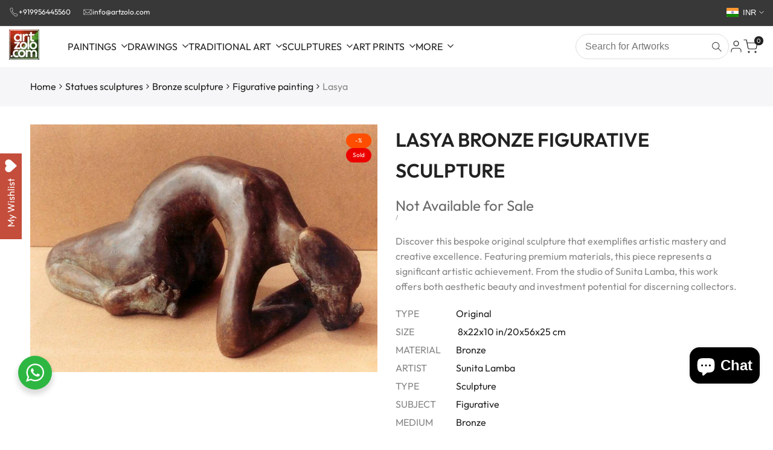

--- FILE ---
content_type: text/html; charset=utf-8
request_url: https://www.artzolo.com/products/lasya-sculpture
body_size: 69172
content:
<!doctype html><html class="no-js hdt-pr-img__effect-none hdt-badge__shape-circle dir--ltr " lang="en" dir="ltr">
  <head>
<meta charset="utf-8">
    <meta http-equiv="X-UA-Compatible last-modified" content=" content="IE=edge">
    <meta name="viewport" content="width=device-width,initial-scale=1">
    <meta name="theme-color" content="">
    <link rel="canonical" href="https://www.artzolo.com/products/lasya-sculpture"><meta name="robots" content="index, follow"><link rel="alternate" hreflang="en" href="https://www.artzolo.com/products/lasya-sculpture" /><link rel="icon" type="image/png" href="//www.artzolo.com/cdn/shop/files/favicon.png?crop=center&height=32&v=1698733745&width=32">
      <link rel="apple-touch-icon" href="//www.artzolo.com/cdn/shop/files/favicon.png?crop=center&height=48&v=1698733745&width=48"><link rel="preconnect" href="https://fonts.shopifycdn.com" crossorigin>

      <link rel="preload" 
            href="//www.artzolo.com/cdn/shop/t/32/assets/collection-products.aio.min.css?v=45413613649382009461759137487" 
            as="style" 
            onload="this.onload=null;this.rel='stylesheet'">

      <noscript>
          <link rel="stylesheet" href="//www.artzolo.com/cdn/shop/t/32/assets/collection-products.aio.min.css?v=45413613649382009461759137487">
      </noscript>

      <link rel="preload" 
            href="//www.artzolo.com/cdn/shop/t/32/assets/product-card.aio.min.css?v=25577451321617402581759137487" 
            as="style" 
            onload="this.onload=null;this.rel='stylesheet'">

      <noscript>
          <link rel="stylesheet" href="//www.artzolo.com/cdn/shop/t/32/assets/product-card.aio.min.css?v=25577451321617402581759137487">
      </noscript>
      <link rel="preload" 
            href="//www.artzolo.com/cdn/shop/t/32/assets/style-dynamic-product.css?19540" 
            as="style" 
            onload="this.onload=null;this.rel='stylesheet'">

      <noscript>
          <link rel="stylesheet" href="//www.artzolo.com/cdn/shop/t/32/assets/style-dynamic-product.css?19540">
      </noscript>

    
<style id="critical-css">
        *{box-sizing:border-box;margin:0;padding:0}
        body{font:14px/1.4 system-ui,sans-serif;color:#333;background:#fff}
        img{max-width:100%;height:auto;background:#f5f5f5}
        .hdt-header{position:fixed;top:0;width:100%;background:#fff;z-index:999;height:60px}
        @media(max-width:768px){.hdt-header{height:50px}input,button{font-size:16px}}
        /* No-JS mega menu fallback - show menu when details is open */
        #hdt-nav-ul > li > details[open] > .hdt-sub-menu{opacity:1!important;visibility:visible!important;pointer-events:auto;z-index:999}
      </style><title>
      &quot;Lasya&quot;: Brown Sculpture (8x22x10) by Sunita Lamba
 &ndash; ArtZolo.com</title><meta name="description" content="Ethereal earthy art titled &quot;Lasya&quot; by artist Sunita Lamba. Original 8x22x10 inch sculpture in Brown on Bronze (Horizontal) for Sale. Shop for enigmatic figurative sculptures. Secure Payment, Worldwide Shipping.">
<!-- /snippets/social-meta-tags.liquid -->
<meta property="og:site_name" content="ArtZolo.com">
<meta property="og:url" content="https://www.artzolo.com/products/lasya-sculpture">
<meta property="og:title" content="&quot;Lasya&quot;: Brown Sculpture (8x22x10) by Sunita Lamba">
<meta property="og:type" content="product">
<meta property="og:description" content="Ethereal earthy art titled &quot;Lasya&quot; by artist Sunita Lamba. Original 8x22x10 inch sculpture in Brown on Bronze (Horizontal) for Sale. Shop for enigmatic figurative sculptures. Secure Payment, Worldwide Shipping."><meta property="og:image" content="http://www.artzolo.com/cdn/shop/files/lasya-artzolo-com.jpg?v=1715691551">
  <meta property="og:image:secure_url" content="https://www.artzolo.com/cdn/shop/files/lasya-artzolo-com.jpg?v=1715691551">
  <meta property="og:image:width" content="800">
  <meta property="og:image:height" content="571"><meta property="og:price:amount" content="185,000.00">
  <meta property="og:price:currency" content="INR"><meta name="x:site" content="@https://twitter.com/artzolo"><meta name="x:card" content="summary_large_image">
<meta name="x:title" content="&quot;Lasya&quot;: Brown Sculpture (8x22x10) by Sunita Lamba">
<meta name="x:description" content="Ethereal earthy art titled &quot;Lasya&quot; by artist Sunita Lamba. Original 8x22x10 inch sculpture in Brown on Bronze (Horizontal) for Sale. Shop for enigmatic figurative sculptures. Secure Payment, Worldwide Shipping."><meta name="keywords" content="8x22x10, bronze, brown, dance, figurative, horizontal, not-available, original, sculpture, small, sunita  lamba, Indian art, original artwork, Sunita Lamba"><meta name="ai-search-title" content="Lasya - Original Artwork by Sunita Lamba | ArtZolo">
<meta name="ai-search-description" content="Discover this bespoke original sculpture that exemplifies artistic mastery and creative excellence. Featuring premium materials, this piece represents a...">
<meta name="search-intent" content="commercial, informational, transactional">
<meta name="content-type" content="art, ecommerce, marketplace">
<meta name="geographic-region" content="India">
<meta name="target-audience" content="art collectors, art enthusiasts, interior designers, art investors"><meta property="product:brand" content="Sunita Lamba">
  <meta property="product:availability" content="out of stock">
  <meta property="product:condition" content="new">
  <meta property="product:price:amount" content="185,000.00">
  <meta property="product:price:currency" content="INR">
  <meta property="product:category" content="Sculpture"><meta name="twitter:card" content="summary_large_image">
<meta name="twitter:site" content="@artzolo">
<meta name="twitter:creator" content="@artzolo">
<meta name="twitter:title" content="Lasya - Original Artwork by Sunita Lamba | ArtZolo">
<meta name="twitter:description" content="Discover this bespoke original sculpture that exemplifies artistic mastery and creative excellence. Featuring premium materials, this piece represents a..."><meta name="msapplication-TileColor" content="#01bad4">
<meta name="msapplication-config" content="//www.artzolo.com/cdn/shop/t/32/assets/browserconfig.xml?19540">
<meta name="application-name" content="ArtZolo"><meta name="yandex-verification" content="your-yandex-verification-code"><meta name="format-detection" content="telephone=no">
<meta name="mobile-web-app-capable" content="yes">
<meta name="apple-mobile-web-app-capable" content="yes">
<meta name="apple-mobile-web-app-status-bar-style" content="black-translucent">
<meta name="apple-mobile-web-app-title" content="ArtZolo"><meta name="geo.region" content="IN">
<meta name="geo.country" content="India">
<meta name="ICBM" content="28.6139, 77.2090">
<meta name="currency" content="INR">
<meta name="pricing-currency" content="INR"><meta name="ecommerce-platform" content="Shopify">
<meta name="business-type" content="Art Gallery, Online Marketplace">
<meta name="shipping-countries" content="India, International">
<meta name="payment-methods" content="Credit Card, Debit Card, UPI, Net Banking, Wallet">
<style data-shopify>@font-face {
  font-family: Outfit;
  font-weight: 100;
  font-style: normal;
  font-display: swap;
  src: url("//www.artzolo.com/cdn/fonts/outfit/outfit_n1.e553dadc620a06869e4c5b6d7de2501fc668de01.woff2") format("woff2"),
       url("//www.artzolo.com/cdn/fonts/outfit/outfit_n1.2844afd8a7823b3473e5e0a0cd14511ba6876927.woff") format("woff");
}

@font-face {
  font-family: Outfit;
  font-weight: 200;
  font-style: normal;
  font-display: swap;
  src: url("//www.artzolo.com/cdn/fonts/outfit/outfit_n2.789f288d061952dc1dbc9afdf50d9a7c26ec8c64.woff2") format("woff2"),
       url("//www.artzolo.com/cdn/fonts/outfit/outfit_n2.9754a496b280dc3d6504ffb4032ed2d4b15cf2eb.woff") format("woff");
}

@font-face {
  font-family: Outfit;
  font-weight: 300;
  font-style: normal;
  font-display: swap;
  src: url("//www.artzolo.com/cdn/fonts/outfit/outfit_n3.8c97ae4c4fac7c2ea467a6dc784857f4de7e0e37.woff2") format("woff2"),
       url("//www.artzolo.com/cdn/fonts/outfit/outfit_n3.b50a189ccde91f9bceee88f207c18c09f0b62a7b.woff") format("woff");
}

@font-face {
  font-family: Outfit;
  font-weight: 400;
  font-style: normal;
  font-display: swap;
  src: url("//www.artzolo.com/cdn/fonts/outfit/outfit_n4.387c2e2715c484a1f1075eb90d64808f1b37ac58.woff2") format("woff2"),
       url("//www.artzolo.com/cdn/fonts/outfit/outfit_n4.aca8c81f18f62c9baa15c2dc5d1f6dd5442cdc50.woff") format("woff");
}

@font-face {
  font-family: Outfit;
  font-weight: 500;
  font-style: normal;
  font-display: swap;
  src: url("//www.artzolo.com/cdn/fonts/outfit/outfit_n5.8646f8eed6d6d0a1ac9821ab288cc9621d1e145e.woff2") format("woff2"),
       url("//www.artzolo.com/cdn/fonts/outfit/outfit_n5.9e3c12421e42661c948a7f5b879e5e0c7d394cd6.woff") format("woff");
}

@font-face {
  font-family: Outfit;
  font-weight: 600;
  font-style: normal;
  font-display: swap;
  src: url("//www.artzolo.com/cdn/fonts/outfit/outfit_n6.dfcbaa80187851df2e8384061616a8eaa1702fdc.woff2") format("woff2"),
       url("//www.artzolo.com/cdn/fonts/outfit/outfit_n6.88384e9fc3e36038624caccb938f24ea8008a91d.woff") format("woff");
}

@font-face {
  font-family: Outfit;
  font-weight: 700;
  font-style: normal;
  font-display: swap;
  src: url("//www.artzolo.com/cdn/fonts/outfit/outfit_n7.bfc2ca767cd7c6962e82c320123933a7812146d6.woff2") format("woff2"),
       url("//www.artzolo.com/cdn/fonts/outfit/outfit_n7.f0b22ea9a32b6f1f6f493dd3a7113aae3464d8b2.woff") format("woff");
}

@font-face {
  font-family: Outfit;
  font-weight: 800;
  font-style: normal;
  font-display: swap;
  src: url("//www.artzolo.com/cdn/fonts/outfit/outfit_n8.82c986867e28422074fafe28e526b4d112b5b7a5.woff2") format("woff2"),
       url("//www.artzolo.com/cdn/fonts/outfit/outfit_n8.48a3786a285da78cf2252ec645419b73952db98f.woff") format("woff");
}

@font-face {
  font-family: Outfit;
  font-weight: 900;
  font-style: normal;
  font-display: swap;
  src: url("//www.artzolo.com/cdn/fonts/outfit/outfit_n9.860250bea825a5eb12b22579df26823ac1df648b.woff2") format("woff2"),
       url("//www.artzolo.com/cdn/fonts/outfit/outfit_n9.24d7c431e44f8b4622ceaf809ffa8dfc16efa898.woff") format("woff");
}

@font-face {
  font-family: "Alegreya Sans";
  font-weight: 100;
  font-style: normal;
  font-display: swap;
  src: url("//www.artzolo.com/cdn/fonts/alegreya_sans/alegreyasans_n1.78244aaddcdf55870ce2d0f2552f645c0e86e78b.woff2") format("woff2"),
       url("//www.artzolo.com/cdn/fonts/alegreya_sans/alegreyasans_n1.78084af90697b4eb0c1abe623396dc55691d039c.woff") format("woff");
}

@font-face {
  font-family: "Alegreya Sans";
  font-weight: 100;
  font-style: italic;
  font-display: swap;
  src: url("//www.artzolo.com/cdn/fonts/alegreya_sans/alegreyasans_i1.046a0807073ddcfc61f7e6d8953be68c80397872.woff2") format("woff2"),
       url("//www.artzolo.com/cdn/fonts/alegreya_sans/alegreyasans_i1.890c8407844b11a1b54348ccc7ebd99d1fc929ab.woff") format("woff");
}

@font-face {
  font-family: "Alegreya Sans";
  font-weight: 300;
  font-style: normal;
  font-display: swap;
  src: url("//www.artzolo.com/cdn/fonts/alegreya_sans/alegreyasans_n3.d9bb976a8dabff979c9bf4778acd7fab28bcbde5.woff2") format("woff2"),
       url("//www.artzolo.com/cdn/fonts/alegreya_sans/alegreyasans_n3.d1dbe245914cac041679808963c71b3b418ece01.woff") format("woff");
}

@font-face {
  font-family: "Alegreya Sans";
  font-weight: 300;
  font-style: italic;
  font-display: swap;
  src: url("//www.artzolo.com/cdn/fonts/alegreya_sans/alegreyasans_i3.e293553433a48c6689310a08c0bb31121c922c78.woff2") format("woff2"),
       url("//www.artzolo.com/cdn/fonts/alegreya_sans/alegreyasans_i3.2deba84e32350e0d0cc1048000d54d94e77cfb75.woff") format("woff");
}

@font-face {
  font-family: "Alegreya Sans";
  font-weight: 400;
  font-style: normal;
  font-display: swap;
  src: url("//www.artzolo.com/cdn/fonts/alegreya_sans/alegreyasans_n4.e332e76eefe545db0f9180cd382ce06e2f88055f.woff2") format("woff2"),
       url("//www.artzolo.com/cdn/fonts/alegreya_sans/alegreyasans_n4.2f538e6a7581234d2f67054a40fbfd36d80c2e56.woff") format("woff");
}

@font-face {
  font-family: "Alegreya Sans";
  font-weight: 400;
  font-style: italic;
  font-display: swap;
  src: url("//www.artzolo.com/cdn/fonts/alegreya_sans/alegreyasans_i4.7156278bb23e48db294dc221d52a46fdc0183947.woff2") format("woff2"),
       url("//www.artzolo.com/cdn/fonts/alegreya_sans/alegreyasans_i4.7283a068f87063ea0a478d58f299dd97afe5e064.woff") format("woff");
}

@font-face {
  font-family: "Alegreya Sans";
  font-weight: 500;
  font-style: normal;
  font-display: swap;
  src: url("//www.artzolo.com/cdn/fonts/alegreya_sans/alegreyasans_n5.f0aec68ae52856bf4ae850bccaee669f9534ca16.woff2") format("woff2"),
       url("//www.artzolo.com/cdn/fonts/alegreya_sans/alegreyasans_n5.091e8b3cf84229df0381e54d853b071df25a649f.woff") format("woff");
}

@font-face {
  font-family: "Alegreya Sans";
  font-weight: 500;
  font-style: italic;
  font-display: swap;
  src: url("//www.artzolo.com/cdn/fonts/alegreya_sans/alegreyasans_i5.8c1c15a030bbe7eb3746adf26fe419a8b550d819.woff2") format("woff2"),
       url("//www.artzolo.com/cdn/fonts/alegreya_sans/alegreyasans_i5.d6ca02c8b449f883ce252778bc4c7e9510f6c20b.woff") format("woff");
}

@font-face {
  font-family: "Alegreya Sans";
  font-weight: 700;
  font-style: normal;
  font-display: swap;
  src: url("//www.artzolo.com/cdn/fonts/alegreya_sans/alegreyasans_n7.3d9476fb0ebeda6ade9688d66cdb9524e329b866.woff2") format("woff2"),
       url("//www.artzolo.com/cdn/fonts/alegreya_sans/alegreyasans_n7.f29cc7ebdc42d1112e7f77e7b4655fa02c985111.woff") format("woff");
}

@font-face {
  font-family: "Alegreya Sans";
  font-weight: 700;
  font-style: italic;
  font-display: swap;
  src: url("//www.artzolo.com/cdn/fonts/alegreya_sans/alegreyasans_i7.55aed94c5c86deedc38bc8fc0b8f7fe64ec06c3a.woff2") format("woff2"),
       url("//www.artzolo.com/cdn/fonts/alegreya_sans/alegreyasans_i7.b894eb092626c7721e865b7909f1ef5f5df8d3ac.woff") format("woff");
}

@font-face {
  font-family: "Alegreya Sans";
  font-weight: 800;
  font-style: normal;
  font-display: swap;
  src: url("//www.artzolo.com/cdn/fonts/alegreya_sans/alegreyasans_n8.6c56be73fb7394400b4d0be394a273ee3660547a.woff2") format("woff2"),
       url("//www.artzolo.com/cdn/fonts/alegreya_sans/alegreyasans_n8.7286b8515d2c725a873a54fa41e70110ef804237.woff") format("woff");
}

@font-face {
  font-family: "Alegreya Sans";
  font-weight: 800;
  font-style: italic;
  font-display: swap;
  src: url("//www.artzolo.com/cdn/fonts/alegreya_sans/alegreyasans_i8.9149546d9e0197c052fafc2e6cdc451f77cef7ff.woff2") format("woff2"),
       url("//www.artzolo.com/cdn/fonts/alegreya_sans/alegreyasans_i8.e0a97a755e1aaccf961a8b3d6cf523a544f81ac2.woff") format("woff");
}

@font-face {
  font-family: "Alegreya Sans";
  font-weight: 900;
  font-style: normal;
  font-display: swap;
  src: url("//www.artzolo.com/cdn/fonts/alegreya_sans/alegreyasans_n9.d6e2eff01311dd591eced238279870a8cd2e0067.woff2") format("woff2"),
       url("//www.artzolo.com/cdn/fonts/alegreya_sans/alegreyasans_n9.269f82bb1ed930a6679e57c283a5f1322a7757cb.woff") format("woff");
}

@font-face {
  font-family: "Alegreya Sans";
  font-weight: 900;
  font-style: italic;
  font-display: swap;
  src: url("//www.artzolo.com/cdn/fonts/alegreya_sans/alegreyasans_i9.6dcfff56a4e55a89c35bcde08b47538d70868b7e.woff2") format("woff2"),
       url("//www.artzolo.com/cdn/fonts/alegreya_sans/alegreyasans_i9.04ec24d1e16f6a4509e25920e7e13c9b40b90b6f.woff") format("woff");
}

@font-face {
  font-family: Alegreya;
  font-weight: 400;
  font-style: normal;
  font-display: swap;
  src: url("//www.artzolo.com/cdn/fonts/alegreya/alegreya_n4.9d59d35c9865f13cc7223c9847768350c0c7301a.woff2") format("woff2"),
       url("//www.artzolo.com/cdn/fonts/alegreya/alegreya_n4.a883043573688913d15d350b7a40349399b2ef99.woff") format("woff");
}

@font-face {
  font-family: Alegreya;
  font-weight: 400;
  font-style: italic;
  font-display: swap;
  src: url("//www.artzolo.com/cdn/fonts/alegreya/alegreya_i4.8dee6f2ed2ce33b7dc66259131d71ed090011461.woff2") format("woff2"),
       url("//www.artzolo.com/cdn/fonts/alegreya/alegreya_i4.f1e64827a79062bc46c078ea2821c6711f0f09ad.woff") format("woff");
}

@font-face {
  font-family: Alegreya;
  font-weight: 500;
  font-style: normal;
  font-display: swap;
  src: url("//www.artzolo.com/cdn/fonts/alegreya/alegreya_n5.c8117fcafde40aec574fccc47c714183c67f21d2.woff2") format("woff2"),
       url("//www.artzolo.com/cdn/fonts/alegreya/alegreya_n5.e801e4581609b8be8eafbd913614dbf5dee5e150.woff") format("woff");
}

@font-face {
  font-family: Alegreya;
  font-weight: 500;
  font-style: italic;
  font-display: swap;
  src: url("//www.artzolo.com/cdn/fonts/alegreya/alegreya_i5.923c1872be8a3d7d07d509f58f3d4e1eb847606e.woff2") format("woff2"),
       url("//www.artzolo.com/cdn/fonts/alegreya/alegreya_i5.e9d19a3ecf5e524f12209f34d933622dd5fcbd06.woff") format("woff");
}

@font-face {
  font-family: Alegreya;
  font-weight: 600;
  font-style: normal;
  font-display: swap;
  src: url("//www.artzolo.com/cdn/fonts/alegreya/alegreya_n6.153f38d8855205bc2c2131142a6767c19931a8da.woff2") format("woff2"),
       url("//www.artzolo.com/cdn/fonts/alegreya/alegreya_n6.cf6f18085fad5f222ecdada88df93ecef4d74ea2.woff") format("woff");
}

@font-face {
  font-family: Alegreya;
  font-weight: 600;
  font-style: italic;
  font-display: swap;
  src: url("//www.artzolo.com/cdn/fonts/alegreya/alegreya_i6.73ab3624778a149f1407e1e3805fbd4753fe1bd8.woff2") format("woff2"),
       url("//www.artzolo.com/cdn/fonts/alegreya/alegreya_i6.39998736b7fad92b495ad9e672575636d475b60f.woff") format("woff");
}

@font-face {
  font-family: Alegreya;
  font-weight: 700;
  font-style: normal;
  font-display: swap;
  src: url("//www.artzolo.com/cdn/fonts/alegreya/alegreya_n7.94acea1149930a7b242e750715301e9002cdbb09.woff2") format("woff2"),
       url("//www.artzolo.com/cdn/fonts/alegreya/alegreya_n7.44924b4ad31cd43b056fd2b37a197352574886fd.woff") format("woff");
}

@font-face {
  font-family: Alegreya;
  font-weight: 700;
  font-style: italic;
  font-display: swap;
  src: url("//www.artzolo.com/cdn/fonts/alegreya/alegreya_i7.5e65007906c5f78bc33208b7b54b20b3c445ca0e.woff2") format("woff2"),
       url("//www.artzolo.com/cdn/fonts/alegreya/alegreya_i7.4848fae5074f900a889cf3e9420385da30033d27.woff") format("woff");
}

@font-face {
  font-family: Alegreya;
  font-weight: 800;
  font-style: normal;
  font-display: swap;
  src: url("//www.artzolo.com/cdn/fonts/alegreya/alegreya_n8.d4bdb4ed914bb56f07a21af6dea72e973bb4801b.woff2") format("woff2"),
       url("//www.artzolo.com/cdn/fonts/alegreya/alegreya_n8.f82760765dbbc209437af953fcd985e788d29013.woff") format("woff");
}

@font-face {
  font-family: Alegreya;
  font-weight: 800;
  font-style: italic;
  font-display: swap;
  src: url("//www.artzolo.com/cdn/fonts/alegreya/alegreya_i8.51a14661bebfbadc6d767d6782431062fcc01d20.woff2") format("woff2"),
       url("//www.artzolo.com/cdn/fonts/alegreya/alegreya_i8.e20fb424d5e6aa771b54d042ae1e7d2a64bdf8d8.woff") format("woff");
}

@font-face {
  font-family: Alegreya;
  font-weight: 900;
  font-style: normal;
  font-display: swap;
  src: url("//www.artzolo.com/cdn/fonts/alegreya/alegreya_n9.5670a298f1b439f9d232b95705f2ec42b2aedc4a.woff2") format("woff2"),
       url("//www.artzolo.com/cdn/fonts/alegreya/alegreya_n9.f02d40f955a2870dff365b10eb5386bc7b7930ef.woff") format("woff");
}

@font-face {
  font-family: Alegreya;
  font-weight: 900;
  font-style: italic;
  font-display: swap;
  src: url("//www.artzolo.com/cdn/fonts/alegreya/alegreya_i9.9b78f9e3ec3e6c5465a794a00423ada741615a47.woff2") format("woff2"),
       url("//www.artzolo.com/cdn/fonts/alegreya/alegreya_i9.a007df9553f7adfa8e4dd8d47f1d2a6245ec2661.woff") format("woff");
}

:root {
    --aspect-ratiocus1: 0.716;
    --scrollbar-w: 0px;
    /* Spacing */
    --spacing-0-2: 0.2rem; /* 2px */
    --spacing-0-4: 0.4rem; /* 4px */
    --spacing-0-6: 0.6rem; /* 6px */
    --spacing-0-8: 0.8rem; /* 8px */
    --spacing-1: 1rem; /* 10px */
    --spacing-1-2: 1.2rem; /* 12px */
    --spacing-1-4: 1.4rem; /* 14px */
    --spacing-1-6: 1.6rem; /* 16px */
    --spacing-1-8: 1.8rem; /* 18px */
    --spacing-2: 2rem; /* 20px */
    --spacing-2-2: 2.2rem; /* 22px */
    --spacing-2-4: 2.4rem; /* 24px */
    --spacing-2-6: 2.6rem; /* 26px */
    --spacing-2-8: 2.8rem; /* 28px */
    --spacing-3: 3rem; /* 30px */
    --spacing-3-2: 3.2rem; /* 32px */
    --spacing-3-4: 3.4rem; /* 34px */
    --spacing-3-6: 3.6rem; /* 36px */
    --spacing-3-8: 3.8rem; /* 38px */
    --spacing-4: 4rem; /* 40px */
    --spacing-4-2: 4.2rem; /* 42px */
    --spacing-4-4: 4.4rem; /* 44px */
    --spacing-4-8: 4.8rem; /* 48px */
    --spacing-5: 5rem; /* 50px */
    --spacing-5-6: 5.6rem; /* 56px */
    --spacing-6: 6rem; /* 60px */
    --spacing-6-4: 6.4rem; /* 64px */
    --spacing-7: 7rem; /* 70px */
    --spacing-7-2: 7.2rem; /* 72px */
    --spacing-8: 8rem; /* 80px */
    --spacing-9: 9rem; /* 90px */
    --spacing-10: 10rem; /* 100px */

    /* Colors */
    --color-base-background: 255 255 255;
    --color-base-text: 34 34 34;
    --color-focus: 1 186 212;
    --payment-terms-background-color: rgb(255 255 255);

    --color-foreground: 34 34 34;
    --color-foreground2: 135 135 135;    
    --color-background2: 242 242 242;
    --color-accent: 1 186 212;
    --color-secondary: 98 98 98;
    --color-tertiary: 162 162 162;

    --hdt-btn-color: 255 255 255;
    --hdt-btn-bg: 34 34 34;
    --hdt-btn-border-color: 34 34 34;
    --hdt-btn-hover-color: 255 255 255;
    --hdt-btn-hover-bg:52 52 52;
    --hdt-btn-hover-border-color:52 52 52;

    --hdt-btn-secondary-color: 224 224 224;
    --hdt-btn-secondary-bg: 98 98 98;

    --hdt-btn-tertiary-color: 236 236 236;
    --hdt-btn-tertiary-bg: 162 162 162;

    --hdt-btn-outline-color: 34 34 34;
    --hdt-btn-outline-border-color: 34 34 34;

    --hdt-link-color: 34 34 34;
    --hdt-link-hover-color: 1 186 212;

    --color-line-border: 221 221 221;
    --color-overlay: 0 0 0;
    --payment-terms-background-color: rgb(255 255 255);
    /* Product colors */
    --color-pr-price: 105 105 105;
    --color-pr-sale-price: 236 1 1;
    --color-pr-text: 34 34 34;
    --color-pr-rating: ;
    /* Input colors */
    --color-input-primary: 255 255 255;
    --color-input-secondary: 104 104 104;

    /* Product badge colors */
    --color-on-sale-badge-background: 255 78 0;
    --color-on-sale-badge-text: 255 255 255;
    --color-new-badge-background: 86 207 225;
    --color-new-badge-text: 255 255 255;
    --color-sold-out-badge-background: 236 1 1;
    --color-sold-out-badge-text: 255 255 255;
    --color-pre-order-badge-background: 7 116 215;
    --color-pre-order-badge-text: 255 255 255;
    --color-custom-badge-background: 0 165 0;
    --color-custom-badge-text: 255 255 255;

    /* Notices colors */
    --color-tooltip-background: 56 56 56;
    --color-tooltip-text: 255 255 255;
    --color-success-background: 232 240 233;
    --color-success-text: 66 132 69;
    --color-warning-background: 251 246 234;
    --color-warning-text: 224 178 82;
    --color-error-background: 253 224 228;
    --color-error-text: 235 0 27;--f_family_1: Outfit, sans-serif;
    --f_family_2: "Alegreya Sans", sans-serif;
    --f_family_3: Alegreya, serif;/* --bs-font-sans-serif: var(--f_family); */

    --font-body-family: var(--f_family_1);
    --font-body-weight: 400;
    --font-body-weight-bold: 700;

    --font-heading-family: var(--f_family_1);
    --font-sheading-family: var(--f_family_2);
    --font-heading-weight: 600;

    --font-body-line-height: 1.6;
    --font-body-spacing: 0.0em;
    --font-heading-scale: 1.0;
    --font-heading-line-height: 1.5;
    --font-heading-spacing: 0.0em;
    --button-line-height: 1.2;

    --h0-size: calc(6.4rem * var(--font-heading-scale));
    --h1-size: calc(5.4rem * var(--font-heading-scale));
    --h2-size: calc(4.2rem * var(--font-heading-scale));
    --h3-size: calc(3.4rem * var(--font-heading-scale));
    --h4-size: calc(2.8rem * var(--font-heading-scale));
    --h5-size: calc(2.4rem * var(--font-heading-scale));
    --h6-size: calc(1.6rem * var(--font-heading-scale));

    --h0-size-mb: calc(3.2rem * var(--font-heading-scale));
    --h1-size-mb: calc(2.8rem * var(--font-heading-scale));
    --h2-size-mb: calc(2.5rem * var(--font-heading-scale));
    --h3-size-mb: calc(2.4rem * var(--font-heading-scale));
    --h4-size-mb: calc(2.2rem * var(--font-heading-scale));
    --h5-size-mb: calc(1.8rem * var(--font-heading-scale));
    --h6-size-mb: calc(1.4rem * var(--font-heading-scale));

    /* Font sizes */
    --text-xs: 1.0rem;
    --text-sm: 1.2rem;
    --text-base: 1.4rem;
    --text-lg: 1.6rem;
    --text-xl: 1.8rem;
    --text-2xl: 2.0rem;
    --text-4xl: 2.2rem;
    --text-6xl: 2.4rem;
    --text-8xl: 2.6rem;
    --text-10xl: 2.8rem;
    --text-12xl: 3.0rem;
    /* Font Weight */
    --font-light: 300;
    --font-normal: 400;
    --font-medium: 500;
    --font-semibold: 600;
    --font-bold: 700;
    --font-extrabold: 800;
    --font-black: 900;
    --spacing-x: 15px;
    --spacing-y: 15px;

    --container-max-width: 144rem;
    --container-max-width-padding-lg: 154rem;
    --container-max-width-padding-md: 150rem;
    --container-width-margin: 0rem;
    --spacing-sections-desktop: 0px;
    --spacing-sections-mobile: 0px;

    /* Border Radius */
    --radius-2xs: 0.0rem;
    --radius-xs: 0.0rem;
    --radius-sm: 0.0rem;
    --radius: 0.0rem;
    --radius-lg: 0.0rem;
    --radius-full: 9999px;
    --radius-button: 3.0rem;
    --radius-input: 3.0rem;
    --radius-product-card: 0.0rem;
    --radius-product-media: 0.0rem;
    --radius-collection-card: 0.0rem;
    --radius-blog-card: 0.0rem;

    --padding-block-input: var(--spacing-0-6);
    --padding-inline-input: var(--spacing-1);
    --height-input: var(--spacing-4-2);
    --thickness-btn: 0.2rem;

    --cursor-zoom-in-icon: url(//www.artzolo.com/cdn/shop/t/32/assets/cursor-zoom-in.svg?v=88807523373575012131759137487);
    --cursor-close-svg-url: url(//www.artzolo.com/cdn/shop/t/32/assets/cursor-close.svg?v=32251313898602219511759137487);

    /* RTL support */
      --value-logical-flip: 1;
      --value-origin-start: left;
      --value-origin-end: right;}

  /* Color schemes */
  [color-scheme="scheme-1"] {
      --color-background: 255 255 255;
      ;
      --color-background2: 242 242 242;

      --color-foreground: 34 34 34;
      --color-foreground2: 135 135 135;
      --color-accent: 1 186 212;
      --color-secondary: 98 98 98;
      --color-tertiary: 162 162 162;

      --hdt-btn-color: 255 255 255;
      --hdt-btn-bg: 34 34 34;
      --hdt-btn-border-color: 34 34 34;
      --hdt-btn-hover-color: 255 255 255;
      --hdt-btn-hover-bg:52 52 52;
      --hdt-btn-hover-border-color:52 52 52;

      --hdt-btn-secondary-color: 224 224 224;
      --hdt-btn-secondary-bg: 98 98 98;

      --hdt-btn-tertiary-color: 236 236 236;
      --hdt-btn-tertiary-bg: 162 162 162;

      --hdt-btn-outline-color: 34 34 34;
      --hdt-btn-outline-border-color: 34 34 34;

      --hdt-link-color: 34 34 34;
      --hdt-link-hover-color: 1 186 212;

      --color-line-border: 221 221 221;
      --color-overlay: 0 0 0;
      --payment-terms-background-color: rgb(255 255 255);
      /* Product colors */
      --color-pr-price: 105 105 105;
      --color-pr-sale-price: 236 1 1;
      --color-pr-text: 34 34 34;
      --color-pr-rating: ;
      /* Input colors */
      --color-input-primary: 255 255 255;
      --color-input-secondary: 104 104 104;
    }
  [color-scheme="scheme-77e4ef58-56a9-4631-876a-12098ba7d57d"] {
      --color-background: 34 34 34;
      ;
      --color-background2: 255 255 255;

      --color-foreground: 255 255 255;
      --color-foreground2: 135 135 135;
      --color-accent: 1 186 212;
      --color-secondary: 191 191 191;
      --color-tertiary: 128 128 128;

      --hdt-btn-color: 34 34 34;
      --hdt-btn-bg: 255 255 255;
      --hdt-btn-border-color: 255 255 255;
      --hdt-btn-hover-color: 34 34 34;
      --hdt-btn-hover-bg:255 255 255;
      --hdt-btn-hover-border-color:255 255 255;

      --hdt-btn-secondary-color: 76 76 76;
      --hdt-btn-secondary-bg: 191 191 191;

      --hdt-btn-tertiary-color: 51 51 51;
      --hdt-btn-tertiary-bg: 128 128 128;

      --hdt-btn-outline-color: 255 255 255;
      --hdt-btn-outline-border-color: 255 255 255;

      --hdt-link-color: 255 255 255;
      --hdt-link-hover-color: 1 186 212;

      --color-line-border: 68 68 68;
      --color-overlay: 0 0 0;
      --payment-terms-background-color: rgb(34 34 34);
      /* Product colors */
      --color-pr-price: 153 153 153;
      --color-pr-sale-price: 235 0 27;
      --color-pr-text: 255 255 255;
      --color-pr-rating: ;
      /* Input colors */
      --color-input-primary: 255 255 255;
      --color-input-secondary: 104 104 104;
    }
  [color-scheme="scheme-e0b73555-c767-4eda-aa6d-4e44e10aefce"] {
      --color-background: 255 255 255;
      ;
      --color-background2: 245 245 245;

      --color-foreground: 34 34 34;
      --color-foreground2: 135 135 135;
      --color-accent: 34 34 34;
      --color-secondary: 98 98 98;
      --color-tertiary: 162 162 162;

      --hdt-btn-color: 255 255 255;
      --hdt-btn-bg: 1 186 212;
      --hdt-btn-border-color: 1 186 212;
      --hdt-btn-hover-color: 255 255 255;
      --hdt-btn-hover-bg:1 217 248;
      --hdt-btn-hover-border-color:1 217 248;

      --hdt-btn-secondary-color: 224 224 224;
      --hdt-btn-secondary-bg: 98 98 98;

      --hdt-btn-tertiary-color: 236 236 236;
      --hdt-btn-tertiary-bg: 162 162 162;

      --hdt-btn-outline-color: 34 34 34;
      --hdt-btn-outline-border-color: 34 34 34;

      --hdt-link-color: 34 34 34;
      --hdt-link-hover-color: 34 34 34;

      --color-line-border: 238 238 238;
      --color-overlay: 0 0 0;
      --payment-terms-background-color: rgb(255 255 255);
      /* Product colors */
      --color-pr-price: 134 134 134;
      --color-pr-sale-price: 235 0 27;
      --color-pr-text: 0 0 0;
      --color-pr-rating: ;
      /* Input colors */
      --color-input-primary: 255 255 255;
      --color-input-secondary: 104 104 104;
    }
  [color-scheme="scheme-23cf8966-8e57-4acd-9bb3-bb85f222fbb9"] {
      --color-background: 255 255 255;
      ;
      --color-background2: 242 242 242;

      --color-foreground: 34 34 34;
      --color-foreground2: 135 135 135;
      --color-accent: 1 186 212;
      --color-secondary: 98 98 98;
      --color-tertiary: 162 162 162;

      --hdt-btn-color: 34 34 34;
      --hdt-btn-bg: 255 255 255;
      --hdt-btn-border-color: 153 153 153;
      --hdt-btn-hover-color: 34 34 34;
      --hdt-btn-hover-bg:255 255 255;
      --hdt-btn-hover-border-color:171 171 171;

      --hdt-btn-secondary-color: 224 224 224;
      --hdt-btn-secondary-bg: 98 98 98;

      --hdt-btn-tertiary-color: 236 236 236;
      --hdt-btn-tertiary-bg: 162 162 162;

      --hdt-btn-outline-color: 34 34 34;
      --hdt-btn-outline-border-color: 34 34 34;

      --hdt-link-color: 34 34 34;
      --hdt-link-hover-color: 1 186 212;

      --color-line-border: 221 221 221;
      --color-overlay: 0 0 0;
      --payment-terms-background-color: rgb(255 255 255);
      /* Product colors */
      --color-pr-price: 105 105 105;
      --color-pr-sale-price: 236 1 1;
      --color-pr-text: 34 34 34;
      --color-pr-rating: ;
      /* Input colors */
      --color-input-primary: 255 255 255;
      --color-input-secondary: 104 104 104;
    }
  [color-scheme="scheme-fe88a2ec-47a1-478d-8953-54da0178e18c"] {
      --color-background: 56 56 56;
      ;
      --color-background2: 242 242 242;

      --color-foreground: 255 255 255;
      --color-foreground2: 135 135 135;
      --color-accent: 1 186 212;
      --color-secondary: 191 191 191;
      --color-tertiary: 128 128 128;

      --hdt-btn-color: 34 34 34;
      --hdt-btn-bg: 255 255 255;
      --hdt-btn-border-color: 255 255 255;
      --hdt-btn-hover-color: 34 34 34;
      --hdt-btn-hover-bg:255 255 255;
      --hdt-btn-hover-border-color:255 255 255;

      --hdt-btn-secondary-color: 76 76 76;
      --hdt-btn-secondary-bg: 191 191 191;

      --hdt-btn-tertiary-color: 51 51 51;
      --hdt-btn-tertiary-bg: 128 128 128;

      --hdt-btn-outline-color: 56 56 56;
      --hdt-btn-outline-border-color: 56 56 56;

      --hdt-link-color: 56 56 56;
      --hdt-link-hover-color: 1 186 212;

      --color-line-border: 230 230 230;
      --color-overlay: 0 0 0;
      --payment-terms-background-color: rgb(56 56 56);
      /* Product colors */
      --color-pr-price: 105 105 105;
      --color-pr-sale-price: 236 1 1;
      --color-pr-text: 255 255 255;
      --color-pr-rating: ;
      /* Input colors */
      --color-input-primary: 255 255 255;
      --color-input-secondary: 104 104 104;
    }
  [color-scheme="scheme-6707cc8e-6558-49d9-8759-f7d934d9fe4f"] {
      --color-background: 233 30 99;
      ;
      --color-background2: 242 242 242;

      --color-foreground: 255 255 255;
      --color-foreground2: 255 255 255;
      --color-accent: 1 186 212;
      --color-secondary: 191 191 191;
      --color-tertiary: 128 128 128;

      --hdt-btn-color: 34 34 34;
      --hdt-btn-bg: 255 255 255;
      --hdt-btn-border-color: 255 255 255;
      --hdt-btn-hover-color: 34 34 34;
      --hdt-btn-hover-bg:255 255 255;
      --hdt-btn-hover-border-color:255 255 255;

      --hdt-btn-secondary-color: 76 76 76;
      --hdt-btn-secondary-bg: 191 191 191;

      --hdt-btn-tertiary-color: 51 51 51;
      --hdt-btn-tertiary-bg: 128 128 128;

      --hdt-btn-outline-color: 255 255 255;
      --hdt-btn-outline-border-color: 255 255 255;

      --hdt-link-color: 255 255 255;
      --hdt-link-hover-color: 1 186 212;

      --color-line-border: 221 221 221;
      --color-overlay: 0 0 0;
      --payment-terms-background-color: rgb(233 30 99);
      /* Product colors */
      --color-pr-price: 105 105 105;
      --color-pr-sale-price: 236 1 1;
      --color-pr-text: 34 34 34;
      --color-pr-rating: ;
      /* Input colors */
      --color-input-primary: 255 255 255;
      --color-input-secondary: 104 104 104;
    }
  [color-scheme="scheme-c9476b69-abc7-454f-a946-2d5a9f5f3a37"] {
      --color-background: 246 246 248;
      ;
      --color-background2: 242 242 242;

      --color-foreground: 34 34 34;
      --color-foreground2: 135 135 135;
      --color-accent: 1 186 212;
      --color-secondary: 98 98 98;
      --color-tertiary: 162 162 162;

      --hdt-btn-color: 255 255 255;
      --hdt-btn-bg: 34 34 34;
      --hdt-btn-border-color: 34 34 34;
      --hdt-btn-hover-color: 255 255 255;
      --hdt-btn-hover-bg:52 52 52;
      --hdt-btn-hover-border-color:52 52 52;

      --hdt-btn-secondary-color: 224 224 224;
      --hdt-btn-secondary-bg: 98 98 98;

      --hdt-btn-tertiary-color: 236 236 236;
      --hdt-btn-tertiary-bg: 162 162 162;

      --hdt-btn-outline-color: 34 34 34;
      --hdt-btn-outline-border-color: 34 34 34;

      --hdt-link-color: 34 34 34;
      --hdt-link-hover-color: 1 186 212;

      --color-line-border: 230 230 230;
      --color-overlay: 0 0 0;
      --payment-terms-background-color: rgb(246 246 248);
      /* Product colors */
      --color-pr-price: 105 105 105;
      --color-pr-sale-price: 236 1 1;
      --color-pr-text: 34 34 34;
      --color-pr-rating: ;
      /* Input colors */
      --color-input-primary: 255 255 255;
      --color-input-secondary: 104 104 104;
    }
  [color-scheme="scheme-cdfc79ce-2e31-4318-8615-71a5d3be24f9"] {
      --color-background: 255 255 255;
      ;
      --color-background2: 242 242 242;

      --color-foreground: 34 34 34;
      --color-foreground2: 135 135 135;
      --color-accent: 1 186 212;
      --color-secondary: 98 98 98;
      --color-tertiary: 162 162 162;

      --hdt-btn-color: 34 34 34;
      --hdt-btn-bg: 255 255 255;
      --hdt-btn-border-color: 34 34 34;
      --hdt-btn-hover-color: 34 34 34;
      --hdt-btn-hover-bg:255 255 255;
      --hdt-btn-hover-border-color:52 52 52;

      --hdt-btn-secondary-color: 224 224 224;
      --hdt-btn-secondary-bg: 98 98 98;

      --hdt-btn-tertiary-color: 236 236 236;
      --hdt-btn-tertiary-bg: 162 162 162;

      --hdt-btn-outline-color: 34 34 34;
      --hdt-btn-outline-border-color: 34 34 34;

      --hdt-link-color: 34 34 34;
      --hdt-link-hover-color: 1 186 212;

      --color-line-border: 221 221 221;
      --color-overlay: 0 0 0;
      --payment-terms-background-color: rgb(255 255 255);
      /* Product colors */
      --color-pr-price: 105 105 105;
      --color-pr-sale-price: 236 1 1;
      --color-pr-text: 34 34 34;
      --color-pr-rating: ;
      /* Input colors */
      --color-input-primary: 255 255 255;
      --color-input-secondary: 104 104 104;
    }
  

  @media screen and (min-width: 768px) {
    :root {
    /* Font sizes */
    --text-xs: 1.4rem;
    --text-sm: 1.5rem;
    --text-base: 1.6rem;
    --text-lg: 1.8rem;
    --text-xl: 2.0rem;
    --text-2xl: 2.2rem;
    --text-4xl: 2.4rem;
    --text-6xl: 2.6rem;
    --text-8xl: 2.8rem;
    --text-10xl: 3.0rem;
    --text-12xl: 3.2rem;
    --spacing-x: 19.98px;
    --spacing-y: 19.98px;
    }
  }
  @media screen and (min-width: 1150px) {
    :root {
    --spacing-x: 30px;
    --spacing-y: 30px;
    }
  }
  .hdt-btn--size-custom.hdt-btn--size-custom-1 {
    --hdt-btn-padding-x: 32px; --button-line-height: 40px; --hdt-btn-font-size: 14px;--minw-button: 100px; --minwdt-button: 150px;
  }
  body {
    ;}
</style>

<link href="//www.artzolo.com/cdn/shop/t/32/assets/base.aio.min.css?v=26114168784679594361766404528" rel="stylesheet" type="text/css" media="all" />
<link href="//www.artzolo.com/cdn/shop/t/32/assets/theme.aio.min.css?v=12199824781200594741767074338" rel="stylesheet" type="text/css" media="all" />
<link href="//www.artzolo.com/cdn/shop/t/32/assets/product-card.aio.min.css?v=25577451321617402581759137487" rel="stylesheet" type="text/css" media="all" />
<link href="//www.artzolo.com/cdn/shop/t/32/assets/collection-products.aio.min.css?v=45413613649382009461759137487" rel="stylesheet" type="text/css" media="all" />


<script async crossorigin fetchpriority="high" src="/cdn/shopifycloud/importmap-polyfill/es-modules-shim.2.4.0.js"></script>
<script>
  window.themeHDN = {
    settings: {
      shopCurency: "INR",
      currencyFormat: "Rs. {{amount}}",
      moneyFormat: "Rs. {{amount}}",
      moneyWithCurrencyFormat: "Rs. {{amount}} INR",
      pageType: `product`,
      actionAfterATC: `open_cart_drawer`,
      currencyCodeEnabled: false,
      autoCurrencies: true,
      currencyRound: true,
      revealInView: true
      , shopTimezone: "+0530"}
  };
  document.documentElement.className = document.documentElement.className.replace('no-js', 'js');</script><script type="importmap">
  {
    "imports": {
      "@theme/libs": "//www.artzolo.com/cdn/shop/t/32/assets/libs.min.js?v=112679632034593218811759137487",
      "@theme/events": "//www.artzolo.com/cdn/shop/t/32/assets/events.aio.min.js?v=87687143135679254271759141645",
      "@theme/utilities": "//www.artzolo.com/cdn/shop/t/32/assets/utilities.aio.min.js?v=165286279348303363681759141645",
      "@theme/global": "//www.artzolo.com/cdn/shop/t/32/assets/global.min.js?v=61836012901107234051759137487",
      "@theme/psw": "//www.artzolo.com/cdn/shop/t/32/assets/es-psw.min.js?v=56831319481966336101759137487",
      "@theme/dayjs": "//www.artzolo.com/cdn/shop/t/32/assets/day.min.js?v=105690777647603308301759137487"
    }
  }
</script><script>
  // Ultra-minimal critical JavaScript only
  const isMobile = window.innerWidth <= 768;
  
  // Only load essential JS for LCP
  if (!isMobile) {
    const link1 = document.createElement('link');
    link1.rel = 'modulepreload';
    link1.href = '//www.artzolo.com/cdn/shop/t/32/assets/libs.min.js?v=112679632034593218811759137487';
    document.head.appendChild(link1);
  }
</script><script>
  window.addEventListener('load', () => {
    // Load JavaScript only after page is fully loaded
    setTimeout(() => {
      const script = document.createElement('script');
      script.type = 'module';
      script.src = '//www.artzolo.com/cdn/shop/t/32/assets/libs.min.js?v=112679632034593218811759137487';
      document.head.appendChild(script);
    }, 500);
  });
</script><script>
  // Only load JavaScript after user interaction or 3 seconds
  let jsLoaded = false;
  
  function loadNonCriticalJS() {
    if (jsLoaded) return;
    jsLoaded = true;
    
    // Only load essential modules
    const essentialModules = [
      "//www.artzolo.com/cdn/shop/t/32/assets/events.aio.min.js?v=87687143135679254271759141645",
      "//www.artzolo.com/cdn/shop/t/32/assets/global.min.js?v=61836012901107234051759137487"
    ];
    
    essentialModules.forEach(url => {
      const script = document.createElement('script');
      script.type = 'module';
      script.src = url;
      document.head.appendChild(script);
    });
  }
  
  // Load JS on user interaction or after delay
  ['mousedown', 'touchstart', 'keydown', 'scroll'].forEach(event => {
    document.addEventListener(event, loadNonCriticalJS, { once: true, passive: true });
  });
  
  // Fallback: load after 3 seconds
  setTimeout(loadNonCriticalJS, 3000);
</script><script type="module">
  let heavyModulesLoaded = false;
  
  function loadHeavyModules() {
    if (heavyModulesLoaded) return;
    heavyModulesLoaded = true;
    
    import("//www.artzolo.com/cdn/shop/t/32/assets/day.min.js?v=105690777647603308301759137487");
    // Add other heavy modules here
  }
  
  // Load heavy modules on first user interaction
  ['mousedown', 'touchstart', 'keydown'].forEach(event => {
    document.addEventListener(event, loadHeavyModules, { once: true, passive: true });
  });
  
  // Fallback: load after 3 seconds if no interaction
  setTimeout(loadHeavyModules, 3000);
</script>


<script src="//www.artzolo.com/cdn/shop/t/32/assets/events.aio.min.js?v=87687143135679254271759141645" type="module" defer></script>
<script src="//www.artzolo.com/cdn/shop/t/32/assets/utilities.aio.min.js?v=165286279348303363681759141645" type="module" defer></script>
<script src="//www.artzolo.com/cdn/shop/t/32/assets/es-psw.min.js?v=56831319481966336101759137487" type="module" defer></script>
<script src="//www.artzolo.com/cdn/shop/t/32/assets/day.min.js?v=105690777647603308301759137487" type="module" defer></script>
<!-- SEO-NEW: Add og:locale and og:updated_time -->
      <meta property="og:locale" content="en" /><!-- /SEO-NEW -->
        <meta property="og:title" content="ArtZolo.com – Buy Art, Paintings, Sculptures & More" />
        <meta name="twitter:title" content="ArtZolo.com – Buy Art, Paintings, Sculptures & More" />

      <!-- SEO-NEW: Add Twitter meta tags and image alt --><meta property="og:image:alt" content="&quot;Lasya&quot;: Brown Sculpture (8x22x10) by Sunita Lamba">
        <meta name="twitter:image:alt" content="&quot;Lasya&quot;: Brown Sculpture (8x22x10) by Sunita Lamba"><!-- /SEO-NEW -->      

    <script>window.performance && window.performance.mark && window.performance.mark('shopify.content_for_header.start');</script><meta name="google-site-verification" content="hgXGwYpfcnADmAlYrGMPw1z1OyChrTG_ZrOxiVBV_Lg">
<meta id="shopify-digital-wallet" name="shopify-digital-wallet" content="/78145552668/digital_wallets/dialog">
<meta id="in-context-paypal-metadata" data-shop-id="78145552668" data-venmo-supported="false" data-environment="production" data-locale="en_US" data-paypal-v4="true" data-currency="INR">
<link rel="alternate" type="application/json+oembed" href="https://www.artzolo.com/products/lasya-sculpture.oembed">
<script async="async" src="/checkouts/internal/preloads.js?locale=en-IN"></script>
<script id="shopify-features" type="application/json">{"accessToken":"839580e093dc708daa28615873c5fd50","betas":["rich-media-storefront-analytics"],"domain":"www.artzolo.com","predictiveSearch":true,"shopId":78145552668,"locale":"en"}</script>
<script>var Shopify = Shopify || {};
Shopify.shop = "artzolo-india.myshopify.com";
Shopify.locale = "en";
Shopify.currency = {"active":"INR","rate":"1.0"};
Shopify.country = "IN";
Shopify.theme = {"name":"artzolo-v3","id":178361401628,"schema_name":"Kalles","schema_version":"5.1.0","theme_store_id":null,"role":"main"};
Shopify.theme.handle = "null";
Shopify.theme.style = {"id":null,"handle":null};
Shopify.cdnHost = "www.artzolo.com/cdn";
Shopify.routes = Shopify.routes || {};
Shopify.routes.root = "/";</script>
<script type="module">!function(o){(o.Shopify=o.Shopify||{}).modules=!0}(window);</script>
<script>!function(o){function n(){var o=[];function n(){o.push(Array.prototype.slice.apply(arguments))}return n.q=o,n}var t=o.Shopify=o.Shopify||{};t.loadFeatures=n(),t.autoloadFeatures=n()}(window);</script>
<script id="shop-js-analytics" type="application/json">{"pageType":"product"}</script>
<script defer="defer" async type="module" src="//www.artzolo.com/cdn/shopifycloud/shop-js/modules/v2/client.init-shop-cart-sync_IZsNAliE.en.esm.js"></script>
<script defer="defer" async type="module" src="//www.artzolo.com/cdn/shopifycloud/shop-js/modules/v2/chunk.common_0OUaOowp.esm.js"></script>
<script type="module">
  await import("//www.artzolo.com/cdn/shopifycloud/shop-js/modules/v2/client.init-shop-cart-sync_IZsNAliE.en.esm.js");
await import("//www.artzolo.com/cdn/shopifycloud/shop-js/modules/v2/chunk.common_0OUaOowp.esm.js");

  window.Shopify.SignInWithShop?.initShopCartSync?.({"fedCMEnabled":true,"windoidEnabled":true});

</script>
<script>(function() {
  var isLoaded = false;
  function asyncLoad() {
    if (isLoaded) return;
    isLoaded = true;
    var urls = ["\/\/cdn.shopify.com\/proxy\/de320a2a40d52b05817b066b73250e2ab10bc18caaa1fe79a60164843dbce0b9\/cartinsights.herokuapp.com\/assets\/packs\/customer_id.js?shop=artzolo-india.myshopify.com\u0026sp-cache-control=cHVibGljLCBtYXgtYWdlPTkwMA"];
    for (var i = 0; i < urls.length; i++) {
      var s = document.createElement('script');
      s.type = 'text/javascript';
      s.async = true;
      s.src = urls[i];
      var x = document.getElementsByTagName('script')[0];
      x.parentNode.insertBefore(s, x);
    }
  };
  if(window.attachEvent) {
    window.attachEvent('onload', asyncLoad);
  } else {
    window.addEventListener('load', asyncLoad, false);
  }
})();</script>
<script id="__st">var __st={"a":78145552668,"offset":19800,"reqid":"909438cb-6ea5-4df0-8fcc-5a9c49c1e1cc-1768485886","pageurl":"www.artzolo.com\/products\/lasya-sculpture","u":"a597b9cf1ad7","p":"product","rtyp":"product","rid":8782121107740};</script>
<script>window.ShopifyPaypalV4VisibilityTracking = true;</script>
<script id="captcha-bootstrap">!function(){'use strict';const t='contact',e='account',n='new_comment',o=[[t,t],['blogs',n],['comments',n],[t,'customer']],c=[[e,'customer_login'],[e,'guest_login'],[e,'recover_customer_password'],[e,'create_customer']],r=t=>t.map((([t,e])=>`form[action*='/${t}']:not([data-nocaptcha='true']) input[name='form_type'][value='${e}']`)).join(','),a=t=>()=>t?[...document.querySelectorAll(t)].map((t=>t.form)):[];function s(){const t=[...o],e=r(t);return a(e)}const i='password',u='form_key',d=['recaptcha-v3-token','g-recaptcha-response','h-captcha-response',i],f=()=>{try{return window.sessionStorage}catch{return}},m='__shopify_v',_=t=>t.elements[u];function p(t,e,n=!1){try{const o=window.sessionStorage,c=JSON.parse(o.getItem(e)),{data:r}=function(t){const{data:e,action:n}=t;return t[m]||n?{data:e,action:n}:{data:t,action:n}}(c);for(const[e,n]of Object.entries(r))t.elements[e]&&(t.elements[e].value=n);n&&o.removeItem(e)}catch(o){console.error('form repopulation failed',{error:o})}}const l='form_type',E='cptcha';function T(t){t.dataset[E]=!0}const w=window,h=w.document,L='Shopify',v='ce_forms',y='captcha';let A=!1;((t,e)=>{const n=(g='f06e6c50-85a8-45c8-87d0-21a2b65856fe',I='https://cdn.shopify.com/shopifycloud/storefront-forms-hcaptcha/ce_storefront_forms_captcha_hcaptcha.v1.5.2.iife.js',D={infoText:'Protected by hCaptcha',privacyText:'Privacy',termsText:'Terms'},(t,e,n)=>{const o=w[L][v],c=o.bindForm;if(c)return c(t,g,e,D).then(n);var r;o.q.push([[t,g,e,D],n]),r=I,A||(h.body.append(Object.assign(h.createElement('script'),{id:'captcha-provider',async:!0,src:r})),A=!0)});var g,I,D;w[L]=w[L]||{},w[L][v]=w[L][v]||{},w[L][v].q=[],w[L][y]=w[L][y]||{},w[L][y].protect=function(t,e){n(t,void 0,e),T(t)},Object.freeze(w[L][y]),function(t,e,n,w,h,L){const[v,y,A,g]=function(t,e,n){const i=e?o:[],u=t?c:[],d=[...i,...u],f=r(d),m=r(i),_=r(d.filter((([t,e])=>n.includes(e))));return[a(f),a(m),a(_),s()]}(w,h,L),I=t=>{const e=t.target;return e instanceof HTMLFormElement?e:e&&e.form},D=t=>v().includes(t);t.addEventListener('submit',(t=>{const e=I(t);if(!e)return;const n=D(e)&&!e.dataset.hcaptchaBound&&!e.dataset.recaptchaBound,o=_(e),c=g().includes(e)&&(!o||!o.value);(n||c)&&t.preventDefault(),c&&!n&&(function(t){try{if(!f())return;!function(t){const e=f();if(!e)return;const n=_(t);if(!n)return;const o=n.value;o&&e.removeItem(o)}(t);const e=Array.from(Array(32),(()=>Math.random().toString(36)[2])).join('');!function(t,e){_(t)||t.append(Object.assign(document.createElement('input'),{type:'hidden',name:u})),t.elements[u].value=e}(t,e),function(t,e){const n=f();if(!n)return;const o=[...t.querySelectorAll(`input[type='${i}']`)].map((({name:t})=>t)),c=[...d,...o],r={};for(const[a,s]of new FormData(t).entries())c.includes(a)||(r[a]=s);n.setItem(e,JSON.stringify({[m]:1,action:t.action,data:r}))}(t,e)}catch(e){console.error('failed to persist form',e)}}(e),e.submit())}));const S=(t,e)=>{t&&!t.dataset[E]&&(n(t,e.some((e=>e===t))),T(t))};for(const o of['focusin','change'])t.addEventListener(o,(t=>{const e=I(t);D(e)&&S(e,y())}));const B=e.get('form_key'),M=e.get(l),P=B&&M;t.addEventListener('DOMContentLoaded',(()=>{const t=y();if(P)for(const e of t)e.elements[l].value===M&&p(e,B);[...new Set([...A(),...v().filter((t=>'true'===t.dataset.shopifyCaptcha))])].forEach((e=>S(e,t)))}))}(h,new URLSearchParams(w.location.search),n,t,e,['guest_login'])})(!0,!0)}();</script>
<script integrity="sha256-4kQ18oKyAcykRKYeNunJcIwy7WH5gtpwJnB7kiuLZ1E=" data-source-attribution="shopify.loadfeatures" defer="defer" src="//www.artzolo.com/cdn/shopifycloud/storefront/assets/storefront/load_feature-a0a9edcb.js" crossorigin="anonymous"></script>
<script data-source-attribution="shopify.dynamic_checkout.dynamic.init">var Shopify=Shopify||{};Shopify.PaymentButton=Shopify.PaymentButton||{isStorefrontPortableWallets:!0,init:function(){window.Shopify.PaymentButton.init=function(){};var t=document.createElement("script");t.src="https://www.artzolo.com/cdn/shopifycloud/portable-wallets/latest/portable-wallets.en.js",t.type="module",document.head.appendChild(t)}};
</script>
<script data-source-attribution="shopify.dynamic_checkout.buyer_consent">
  function portableWalletsHideBuyerConsent(e){var t=document.getElementById("shopify-buyer-consent"),n=document.getElementById("shopify-subscription-policy-button");t&&n&&(t.classList.add("hidden"),t.setAttribute("aria-hidden","true"),n.removeEventListener("click",e))}function portableWalletsShowBuyerConsent(e){var t=document.getElementById("shopify-buyer-consent"),n=document.getElementById("shopify-subscription-policy-button");t&&n&&(t.classList.remove("hidden"),t.removeAttribute("aria-hidden"),n.addEventListener("click",e))}window.Shopify?.PaymentButton&&(window.Shopify.PaymentButton.hideBuyerConsent=portableWalletsHideBuyerConsent,window.Shopify.PaymentButton.showBuyerConsent=portableWalletsShowBuyerConsent);
</script>
<script data-source-attribution="shopify.dynamic_checkout.cart.bootstrap">document.addEventListener("DOMContentLoaded",(function(){function t(){return document.querySelector("shopify-accelerated-checkout-cart, shopify-accelerated-checkout")}if(t())Shopify.PaymentButton.init();else{new MutationObserver((function(e,n){t()&&(Shopify.PaymentButton.init(),n.disconnect())})).observe(document.body,{childList:!0,subtree:!0})}}));
</script>
<script id='scb4127' type='text/javascript' async='' src='https://www.artzolo.com/cdn/shopifycloud/privacy-banner/storefront-banner.js'></script>
<script>window.performance && window.performance.mark && window.performance.mark('shopify.content_for_header.end');</script>
<link rel="preconnect" href="https://cdn.shopify.com" crossorigin>
    <link rel="preconnect" href="https://fonts.gstatic.com" crossorigin>

<script async src="https://www.googletagmanager.com/gtag/js?id=AW-1013007390">
</script>
<script>
  window.dataLayer = window.dataLayer || [];
  function gtag(){dataLayer.push(arguments);}
  gtag('js', new Date());

  gtag('config', 'AW-1013007390');
</script>
  <!-- BEGIN app block: shopify://apps/wishlist-hero/blocks/collection-embed/a9a5079b-59e8-47cb-b659-ecf1c60b9b72 -->


<script type="text/javascript">
  if (!window.__wishlistHeroArriveScriptLoaded) {
    window.__wishlistHeroArriveScriptLoaded = true;
    function wh_loadScript(scriptUrl) {
      const script = document.createElement('script'); script.src = scriptUrl;
      document.body.appendChild(script);
      return new Promise((res, rej) => { script.onload = function () { res(); }; script.onerror = function () { rej(); } });
    }
  }
  document.addEventListener("DOMContentLoaded", () => {
      wh_loadScript('https://cdn.shopify.com/extensions/019badc7-12fe-783e-9dfe-907190f91114/wishlist-hero-81/assets/arrive.min.js').then(function () {
          document.arrive('.wishlist-hero-custom-button', function (wishlistButton) {
              var ev = new CustomEvent('wishlist-hero-add-to-custom-element', { detail: wishlistButton }); document.dispatchEvent(ev);
          });
      });
  });
</script>

<script type="text/javascript">
(function(){
  const iconSpacing = {};
  
  
  
  
  if (Object.keys(iconSpacing).length > 0) {
    window.WishListHero_icon_spacing = iconSpacing;
  }

  function hexToRgba(hex, alpha) {
    hex = hex.replace('#', '');
    const r = parseInt(hex.substring(0, 2), 16);
    const g = parseInt(hex.substring(2, 4), 16);
    const b = parseInt(hex.substring(4, 6), 16);
    return `rgba(${r}, ${g}, ${b}, ${alpha/100})`;
  }

  window.WishListHero_collection_colors = {
    
    
    
    
  };

      function mergeCollectionColors(){
      if (typeof window.WishListHero_setting !== 'undefined' && window.WishListHero_setting){
        window.WishListHero_setting = {
          ...window.WishListHero_setting,
          ...window.WishListHero_collection_colors
        };
      if (typeof window.WishListHero_setting_theme_override !== 'undefined'){
          window.WishListHero_setting_theme_override = {
            ...window.WishListHero_setting_theme_override,
            ...window.WishListHero_collection_colors
          };
        }
      document.dispatchEvent(new CustomEvent('wishlist-hero-colors-updated',{
          detail: window.WishListHero_collection_colors
        }));
      }
    }
    function checkAndMergeColors(){
      if (typeof window.WishListHero_setting !== 'undefined' && window.WishListHero_setting){
        mergeCollectionColors();
        return true;
      }
      return false;
    }
    if (!checkAndMergeColors()){
      let checkCount = 0;
      const maxChecks = 100;
      const checkForStoreConfig = setInterval(function(){
        checkCount++;
        if (checkAndMergeColors()){
          clearInterval(checkForStoreConfig);
        } else if (checkCount >= maxChecks){
          clearInterval(checkForStoreConfig);
          console.warn('Wishlist Hero: Store configuration not loaded within timeout period');
        }
      },100);
    }
    if (document.readyState === 'loading'){
      document.addEventListener('DOMContentLoaded', checkAndMergeColors);
    }else{
      checkAndMergeColors();
    }
  })();
</script>
<style data-shopify>
  
  
  
    .wishlist-hero-custom-button.wishlisthero-floating button {
      width: 40px !important;
      height: 40px !important;
    }
    /* For Mobile devices, min width of 48px */
    .wishlist-hero-custom-button.wishlisthero-floating{
      padding: calc((48px-40px) / 2);
    }

  
  
</style>
<!-- BEGIN app snippet: extraStyles -->

<style>
  .wishlisthero-floating {
    position: absolute;
    top: 5px;
    z-index: 21;
    border-radius: 100%;
    width: fit-content;
    right: 5px;
    left: auto;
    &.wlh-left-btn {
      left: 5px !important;
      right: auto !important;
    }
    &.wlh-right-btn {
      right: 5px !important;
      left: auto !important;
    }
    
  }
  @media(min-width:1300px) {
    .product-item__link.product-item__image--margins .wishlisthero-floating, {
      
        left: 50% !important;
        margin-left: -295px;
      
    }
  }
  .MuiTypography-h1,.MuiTypography-h2,.MuiTypography-h3,.MuiTypography-h4,.MuiTypography-h5,.MuiTypography-h6,.MuiButton-root,.MuiCardHeader-title a {
    font-family: ,  !important;
  }
</style>






<!-- END app snippet -->
<!-- BEGIN app snippet: TransArray -->
<script>
  window.WLH_reload_translations = function() {
    let _wlh_res = {};
    if (window.WishListHero_setting && window.WishListHero_setting['ThrdParty_Trans_active']) {

      
        

        window.WishListHero_setting["ButtonTextBeforeAdding"] = "";
        _wlh_res["ButtonTextBeforeAdding"] = "";
        

        window.WishListHero_setting["ButtonTextAfterAdding"] = "";
        _wlh_res["ButtonTextAfterAdding"] = "";
        

        window.WishListHero_setting["ButtonTextAddToCart"] = "";
        _wlh_res["ButtonTextAddToCart"] = "";
        

        window.WishListHero_setting["ButtonTextOutOfStock"] = "";
        _wlh_res["ButtonTextOutOfStock"] = "";
        

        window.WishListHero_setting["ButtonTextAddAllToCart"] = "";
        _wlh_res["ButtonTextAddAllToCart"] = "";
        

        window.WishListHero_setting["ButtonTextRemoveAllToCart"] = "";
        _wlh_res["ButtonTextRemoveAllToCart"] = "";
        

        window.WishListHero_setting["AddedProductNotificationText"] = "";
        _wlh_res["AddedProductNotificationText"] = "";
        

        window.WishListHero_setting["AddedProductToCartNotificationText"] = "";
        _wlh_res["AddedProductToCartNotificationText"] = "";
        

        window.WishListHero_setting["ViewCartLinkText"] = "";
        _wlh_res["ViewCartLinkText"] = "";
        

        window.WishListHero_setting["SharePopup_TitleText"] = "";
        _wlh_res["SharePopup_TitleText"] = "";
        

        window.WishListHero_setting["SharePopup_shareBtnText"] = "";
        _wlh_res["SharePopup_shareBtnText"] = "";
        

        window.WishListHero_setting["SharePopup_shareHederText"] = "";
        _wlh_res["SharePopup_shareHederText"] = "";
        

        window.WishListHero_setting["SharePopup_shareCopyText"] = "";
        _wlh_res["SharePopup_shareCopyText"] = "";
        

        window.WishListHero_setting["SharePopup_shareCancelBtnText"] = "";
        _wlh_res["SharePopup_shareCancelBtnText"] = "";
        

        window.WishListHero_setting["SharePopup_shareCopyBtnText"] = "";
        _wlh_res["SharePopup_shareCopyBtnText"] = "";
        

        window.WishListHero_setting["SendEMailPopup_BtnText"] = "";
        _wlh_res["SendEMailPopup_BtnText"] = "";
        

        window.WishListHero_setting["SendEMailPopup_FromText"] = "";
        _wlh_res["SendEMailPopup_FromText"] = "";
        

        window.WishListHero_setting["SendEMailPopup_ToText"] = "";
        _wlh_res["SendEMailPopup_ToText"] = "";
        

        window.WishListHero_setting["SendEMailPopup_BodyText"] = "";
        _wlh_res["SendEMailPopup_BodyText"] = "";
        

        window.WishListHero_setting["SendEMailPopup_SendBtnText"] = "";
        _wlh_res["SendEMailPopup_SendBtnText"] = "";
        

        window.WishListHero_setting["SendEMailPopup_SendNotificationText"] = "";
        _wlh_res["SendEMailPopup_SendNotificationText"] = "";
        

        window.WishListHero_setting["SendEMailPopup_TitleText"] = "";
        _wlh_res["SendEMailPopup_TitleText"] = "";
        

        window.WishListHero_setting["AddProductMessageText"] = "";
        _wlh_res["AddProductMessageText"] = "";
        

        window.WishListHero_setting["RemoveProductMessageText"] = "";
        _wlh_res["RemoveProductMessageText"] = "";
        

        window.WishListHero_setting["RemoveAllProductMessageText"] = "";
        _wlh_res["RemoveAllProductMessageText"] = "";
        

        window.WishListHero_setting["RemovedProductNotificationText"] = "";
        _wlh_res["RemovedProductNotificationText"] = "";
        

        window.WishListHero_setting["AddAllOutOfStockProductNotificationText"] = "";
        _wlh_res["AddAllOutOfStockProductNotificationText"] = "";
        

        window.WishListHero_setting["RemovePopupOkText"] = "";
        _wlh_res["RemovePopupOkText"] = "";
        

        window.WishListHero_setting["RemovePopup_HeaderText"] = "";
        _wlh_res["RemovePopup_HeaderText"] = "";
        

        window.WishListHero_setting["ViewWishlistText"] = "";
        _wlh_res["ViewWishlistText"] = "";
        

        window.WishListHero_setting["EmptyWishlistText"] = "";
        _wlh_res["EmptyWishlistText"] = "";
        

        window.WishListHero_setting["BuyNowButtonText"] = "";
        _wlh_res["BuyNowButtonText"] = "";
        

        window.WishListHero_setting["Wishlist_Title"] = "";
        _wlh_res["Wishlist_Title"] = "";
        

        window.WishListHero_setting["LoginPopupContent"] = "";
        _wlh_res["LoginPopupContent"] = "";
        

        window.WishListHero_setting["LoginPopupLoginBtnText"] = "";
        _wlh_res["LoginPopupLoginBtnText"] = "";
        

        window.WishListHero_setting["EnableRemoveFromWishlistAfterAddButtonText"] = "";
        _wlh_res["EnableRemoveFromWishlistAfterAddButtonText"] = "";
        

        window.WishListHero_setting["LowStockEmailSubject"] = "";
        _wlh_res["LowStockEmailSubject"] = "";
        

        window.WishListHero_setting["OnSaleEmailSubject"] = "";
        _wlh_res["OnSaleEmailSubject"] = "";
        

        window.WishListHero_setting["SharePopup_shareCopiedText"] = "";
        _wlh_res["SharePopup_shareCopiedText"] = "";
    }
    return _wlh_res;
  }
  window.WLH_reload_translations();
</script><!-- END app snippet -->
<!-- BEGIN app snippet: wishlist-collection -->





  
  

  
  

  
  

  
  

  
  

  
  

  
  

  
  

  
  

  
  

  
  

  
  

  
  

  
  

  
  

  
  

  
  

  
  

  
  

  
  

  
  

  
  

  
  

  
  

  
  

  
  

  
  

  
  

  
  

  
  

  
  

  
  

  
  

  
  

  
  

  
  

  
  

  
  

  
  

  
  

  
  

  
  

  
  

  
  

  
  

  
  

  
  

  
  

  
  

  
  

  
  

  
  

  
  

  
  

  
  

  
  

  
  

  
  

  
  

  
  

  
  

  
  

  
  

  
  

  
  

  
  

  
  

  
  

  
  

  
  

  
  

  
  

  
  

  
  

  
  

  
  

  
  

  
  

  
  

  
  

  
  

  
  

  
  

  
  

  
  

  
  

  
  

  
  

  
  

  
  

  
  

  
  

  
  

  
  

  
  

  
  

  
  

  
  

  
  

  
  

  
  

  
  

  
  

  
  

  
  

  
  

  
  

  
  

  
  

  
  

  
  

  
  

  
  

  
  

  
  

  
  

  
  

  
  

  
  

  
  

  
  

  
  

  
  

  
  

  
  

  
  

  
  

  
  

  
  

  
  

  
  

  
  

  
  

  
  

  
  

  
  

  
  

  
  

  
  

  
  

  
  

  
  

  
  

  
  

  
  

  
  

  
  

  
  

  
  

  
  

  
  

  
  

  
  

  
  

  
  

  
  

  
  

  
  

  
  

  
  

  
  

  
  

  
  

  
  

  
  

  
  

  
  

  
  

  
  

  
  

  
  

  
  

  
  

  
  

  
  

  
  

  
  

  
  

  
  

  
  

  
  

  
  

  
  

  
  

  
  

  
  

  
  

  
  

  
  

  
  

  
  

  
  

  
  

  
  

  
  

  
  

  
  

  
  

  
  

  
  

  
  

  
  

  
  

  
  

  
  

  
  

  
  

  
  

  
  

  
  

  
  

  
  

  
  

  
  

  
  

  
  

  
  

  
  

  
  

  
  

  
  

  
  

  
  

  
  

  
  

  
  

  
  

  
  

  
  

  
  

  
  

  
  

  
  

  
  

  
  

  
  

  
  

  
  

  
  

  
  

  
  

  
  

  
  

  
  

  
  

  
  

  
  

  
  

  
  

  
  

  
  

  
  

  
  

  
  

  
  

  
  

  
  

  
  

  
  

  
  

  
  

  
  

  
  

  
  

  
  

  
  

  
  

  
  

  
  

  
  

  
  

  
  

  
  

  
  

  
  

  
  

  
  

  
  

  
  

  
  

  
  

  
  

  
  















<script type="text/javascript">
console.log('Search: ');
// Try product link inside card first, fallback to card itself if it's a link
  var _whc_cardSelector="",_whc_linkInCardSelector=document.querySelector(".usf-sr-product")?" a[href*='/products/']":"a[href*='/products/'], [href*='/products/']",_whc_iconPlacementInCardSelector="",_whc_iconPlacementInCardMode="I",_whc_productHandleExtractor="",_whc_placementInCard="auto",_wh_addIconsToCollectionViewCard=e=>{try{var t;if(_whc_productHandleExtractor)try{t=_whc_productHandleExtractor(e)}catch(r){}if(!t){var c=e.matches&&e.matches("[href*='/products/']")?e:e.querySelector(_whc_linkInCardSelector);if(c&&c.href){var a=new URL(c.href).pathname;t=a.substring(a.indexOf("/products/")+10)}}if(t){var n=_whc_iconPlacementInCardSelector?e.querySelector(_whc_iconPlacementInCardSelector):e;if(n&&!n.querySelector(".wishlist-hero-custom-button[data-wlh-handle='"+t+"']")){var o=document.createElement("div");if(_whc_placementInCard == 'left'){o.classList.add("wlh-left-btn")}else if(_whc_placementInCard == 'right'){o.classList.add("wlh-right-btn")}switch(o.classList.add("wishlisthero-floating"),o.classList.add("wishlist-hero-custom-button"),o.setAttribute("data-wlh-handle",t),o.setAttribute("data-wlh-mode","icon_only"),o.setAttribute("data-wlh-view","Collection"),_whc_iconPlacementInCardMode){case"A":n.parentNode.insertBefore(o,n.nextSibling);break;case"B":n.parentNode.insertBefore(o,n);break;default:n.insertBefore(o,n.firstChild)}var d=new CustomEvent("wishlist-hero-add-to-custom-element",{detail:o});document.dispatchEvent(d)}}}catch(i){}};function wh_loadScript(e){let t=document.createElement("script");return t.src=e,document.body.appendChild(t),new Promise((e,r)=>{t.onload=function(){e()},t.onerror=function(){r()}})}document.addEventListener("DOMContentLoaded",()=>{document.querySelectorAll(_whc_cardSelector).forEach(e=>{_wh_addIconsToCollectionViewCard(e)}),wh_loadScript("https://cdn.jsdelivr.net/npm/arrive@2.4.1/src/arrive.min.js").then(function(){document.arrive(_whc_cardSelector,function(e){_wh_addIconsToCollectionViewCard(e)})})});
</script><!-- END app snippet -->
<!-- END app block --><!-- BEGIN app block: shopify://apps/avada-seo-suite/blocks/avada-site-verification/15507c6e-1aa3-45d3-b698-7e175e033440 -->





<script>
  window.AVADA_SITE_VERTIFICATION_ENABLED = true;
</script>


<!-- END app block --><!-- BEGIN app block: shopify://apps/wishlist-hero/blocks/customize-style-block/a9a5079b-59e8-47cb-b659-ecf1c60b9b72 -->
<script>
  try {
    window.WishListHero_setting_theme_override = {
      
      
      
      
      
      
        HeaderFontSize : "30",
      
      
        ProductNameFontSize : "18",
      
      
        PriceFontSize : "16",
      
      t_o_f: true,
      theme_overriden_flag: true
    };
    if (typeof(window.WishListHero_setting) != "undefined" && window.WishListHero_setting) {
      window.WishListHero_setting = {
        ...window.WishListHero_setting,
        ...window.WishListHero_setting_theme_override
      };
    }
  } catch (e) {
    console.error('Error loading config', e);
  }
</script><!-- END app block --><!-- BEGIN app block: shopify://apps/avada-seo-suite/blocks/avada-seo/15507c6e-1aa3-45d3-b698-7e175e033440 --><script>
  window.AVADA_SEO_ENABLED = true;
</script><!-- BEGIN app snippet: avada-broken-link-manager --><!-- END app snippet --><!-- BEGIN app snippet: avada-seo-site --><meta name="google-site-verification" content="hgXGwYpfcnADmAlYrGMPw1z1OyChrTG_ZrOxiVBV_Lg" /><meta name="" content="" /><meta name="msvalidate.01" content="7477DFB1C6B01CB99062B4CAC9192DBF" /><meta name="p:domain_verify" content="2612661122160" /><meta name="yandex-verification" content="68ed6ab0bd8ceb7e" /><!-- END app snippet --><!-- BEGIN app snippet: avada-robot-onpage --><!-- Avada SEO Robot Onpage -->












<!-- END app snippet --><!-- BEGIN app snippet: avada-frequently-asked-questions -->







<!-- END app snippet --><!-- BEGIN app snippet: avada-custom-css --> <!-- BEGIN Avada SEO custom CSS END -->


<!-- END Avada SEO custom CSS END -->
<!-- END app snippet --><!-- BEGIN app snippet: avada-blog-posts-and-article --><!-- END app snippet --><!-- BEGIN app snippet: avada-homepage --><!-- END app snippet --><!-- BEGIN app snippet: avada-rating-and-review --><script type="application/ld+json">{
    "@context": "https://schema.org",
    "@type": "Product",
    "@id": "https://www.artzolo.com/products/lasya-sculpture",
    "aggregateRating": {
      "@type": "AggregateRating",
      "ratingValue": 5,
      "reviewCount": 1
    },
    "name": "Lasya",
    "image": "https://www.artzolo.com/cdn/shop/files/lasya-artzolo-com.jpg?v=1715691551",
    "offers": {
      "@type": "Offer",
      "price": "185000.0",
      "priceCurrency": "INR",
      "image": [
    
  "https://www.artzolo.com/cdn/shop/files/lasya-artzolo-com.jpg?v=1715691551"
    ]
  }
}
  </script>

<!-- END app snippet --><!-- BEGIN app snippet: avada-seo-preload --><script>
  const ignore = ["\/cart","\/account"];
  window.FPConfig = {
      delay: 0,
      ignoreKeywords: ignore || ['/cart', '/account/login', '/account/logout', '/account'],
      maxRPS: 3,
      hoverDelay: 50
  };
</script>


  <script type="lightJs" src="https://cdn.shopify.com/extensions/019b5883-b6ab-7058-b8a7-b81c7af1b0f9/avada-seo-suite-218/assets/flying-pages.js" defer="defer"></script>

<!-- END app snippet --><!-- BEGIN app snippet: avada-seo-social --><meta property="og:site_name" content="ArtZolo.com">
  <meta property="og:url" content="https://www.artzolo.com/products/lasya-sculpture">
  <meta property="og:type" content="product"><meta property="og:title" content="Lasya"><meta property="og:description" content="Ethereal earthy art titled &quot;Lasya&quot; by artist Sunita Lamba. Original 8x22x10 inch sculpture in Brown on Bronze (Horizontal) for Sale. Shop for enigmatic figurative sculptures. Secure Payment, Worldwide Shipping."><meta property="product:availability" content="oos">
    <meta property="product:price:amount"
          content="185000.0">
    <meta property="product:price:currency" content="INR"><meta property="og:image" content="http://www.artzolo.com/cdn/shop/files/lasya-artzolo-com.jpg?v=1715691551&width=600">
        <meta property="og:image:secure_url" content="https://www.artzolo.com/cdn/shop/files/lasya-artzolo-com.jpg?v=1715691551&width=600">
        <meta property="og:image:width" content="800">
        <meta property="og:image:height" content="571">
        <meta property="og:image:alt" content="Figurative sculpture titled &#39;Lasya&#39;, 8x22x10 inches, by artist Sunita  Lamba on Bronze">
      <meta name="twitter:site"
        content="@artzolo"><meta name="twitter:card" content="summary_large_image">
<meta name="twitter:title" content="Lasya">
<meta name="twitter:description" content="Ethereal earthy art titled &quot;Lasya&quot; by artist Sunita Lamba. Original 8x22x10 inch sculpture in Brown on Bronze (Horizontal) for ..."><meta name="twitter:image" content="http://www.artzolo.com/cdn/shop/files/lasya-artzolo-com.jpg?v=1715691551">
      

<!-- END app snippet --><!-- BEGIN app snippet: avada-sitelinks-search-box --><!-- END app snippet --><!-- BEGIN app snippet: avada-loading --><style>
  @keyframes avada-rotate {
    0% { transform: rotate(0); }
    100% { transform: rotate(360deg); }
  }

  @keyframes avada-fade-out {
    0% { opacity: 1; visibility: visible; }
    100% { opacity: 0; visibility: hidden; }
  }

  .Avada-LoadingScreen {
    display: none;
    width: 100%;
    height: 100vh;
    top: 0;
    position: fixed;
    z-index: 9999;
    display: flex;
    align-items: center;
    justify-content: center;
  
    background-color: #F2F2F2;
  
  }

  .Avada-LoadingScreen svg {
    animation: avada-rotate 1s linear infinite;
    width: 75px;
    height: 75px;
  }
</style>
<script>
  const themeId = Shopify.theme.id;
  const loadingSettingsValue = {"enabled":true,"loadingColor":"#333333","bgColor":"#F2F2F2","waitTime":0,"durationTime":2,"loadingType":"circle","bgType":"color","sizeLoading":"75","displayShow":"first","bgImage":"","currentLogoId":"","themeIds":[174717305116,176823992604,177423450396,178361401628],"loadingImageUrl":"","customLogoThemeIds":{}};
  const loadingType = loadingSettingsValue?.loadingType;
  function renderLoading() {
    new MutationObserver((mutations, observer) => {
      if (document.body) {
        observer.disconnect();
        const loadingDiv = document.createElement('div');
        loadingDiv.className = 'Avada-LoadingScreen';
        if(loadingType === 'custom_logo' || loadingType === 'favicon_logo') {
          const srcLoadingImage = loadingSettingsValue?.customLogoThemeIds[themeId] || '';
          if(srcLoadingImage) {
            loadingDiv.innerHTML = `
            <img alt="Avada logo"  height="600px" loading="eager" fetchpriority="high"
              src="${srcLoadingImage}&width=600"
              width="600px" />
              `
          }
        }
        if(loadingType === 'circle') {
          loadingDiv.innerHTML = `
        <svg viewBox="0 0 40 40" fill="none" xmlns="http://www.w3.org/2000/svg">
          <path d="M20 3.75C11.0254 3.75 3.75 11.0254 3.75 20C3.75 21.0355 2.91053 21.875 1.875 21.875C0.839475 21.875 0 21.0355 0 20C0 8.9543 8.9543 0 20 0C31.0457 0 40 8.9543 40 20C40 31.0457 31.0457 40 20 40C18.9645 40 18.125 39.1605 18.125 38.125C18.125 37.0895 18.9645 36.25 20 36.25C28.9748 36.25 36.25 28.9748 36.25 20C36.25 11.0254 28.9748 3.75 20 3.75Z" fill="#333333"/>
        </svg>
      `;
        }

        document.body.insertBefore(loadingDiv, document.body.firstChild || null);
        const e = '2';
        const t = 'first';
        const o = 'first' === t;
        const a = sessionStorage.getItem('isShowLoadingAvada');
        const n = document.querySelector('.Avada-LoadingScreen');
        if (a && o) return (n.style.display = 'none');
        n.style.display = 'flex';
        const i = document.body;
        i.style.overflow = 'hidden';
        const l = () => {
          i.style.overflow = 'auto';
          n.style.animation = 'avada-fade-out 1s ease-out forwards';
          setTimeout(() => {
            n.style.display = 'none';
          }, 1000);
        };
        if ((o && !a && sessionStorage.setItem('isShowLoadingAvada', true), 'duration_auto' === e)) {
          window.onload = function() {
            l();
          };
          return;
        }
        setTimeout(() => {
          l();
        }, 1000 * e);
      }
    }).observe(document.documentElement, { childList: true, subtree: true });
  };
  function isNullish(value) {
    return value === null || value === undefined;
  }
  const themeIds = '174717305116,176823992604,177423450396,178361401628';
  const themeIdsArray = themeIds ? themeIds.split(',') : [];

  if(!isNullish(themeIds) && themeIdsArray.includes(themeId.toString()) && loadingSettingsValue?.enabled) {
    renderLoading();
  }

  if(isNullish(loadingSettingsValue?.themeIds) && loadingSettingsValue?.enabled) {
    renderLoading();
  }
</script>
<!-- END app snippet --><!-- BEGIN app snippet: avada-seo-social-post --><!-- END app snippet -->
<!-- END app block --><!-- BEGIN app block: shopify://apps/seo-on-blog/blocks/avada-seoon-setting/a45c3e67-be9f-4255-a194-b255a24f37c9 --><!-- BEGIN app snippet: avada-seoon-robot --><!-- Avada SEOOn Robot -->





<!-- END app snippet -->
<!-- BEGIN app snippet: avada-seoon-social --><!-- Avada SEOOn Social -->



<!-- END app snippet -->
<!-- BEGIN app snippet: avada-seoon-gsd --><!-- END app snippet -->
<!-- BEGIN app snippet: avada-seoon-custom-css --> <!-- END app snippet -->
<!-- BEGIN app snippet: avada-seoon-faqs-gsd -->

<!-- END app snippet -->
<!-- BEGIN app snippet: avada-seoon-page-tag --><!-- Avada SEOOn Page Tag -->
<!-- BEGIN app snippet: avada-seoon-robot --><!-- Avada SEOOn Robot -->





<!-- END app snippet -->

<link href="//cdn.shopify.com/extensions/019b2f73-0fda-7492-9f0c-984659b366db/seoon-blog-107/assets/page-tag.css" rel="stylesheet" type="text/css" media="all" />
<!-- END Avada SEOOn Page Tag -->
<!-- END app snippet -->
<!-- BEGIN app snippet: avada-seoon-recipe-gsd -->

<!-- END app snippet -->
<!-- BEGIN app snippet: avada-seoon-protect-content --><!-- Avada SEOOn Protect Content --><!--End Avada SEOOn Protect Content -->
<!-- END app snippet -->

<!-- END app block --><!-- BEGIN app block: shopify://apps/wishlist-hero/blocks/app-embed/a9a5079b-59e8-47cb-b659-ecf1c60b9b72 -->


  <script type="application/json" id="WH-ProductJson-product-template">
    {"id":8782121107740,"title":"Lasya","handle":"lasya-sculpture","description":"\u003cp\u003eDiscover this bespoke original sculpture that exemplifies artistic mastery and creative excellence. Featuring premium materials, this piece represents a significant artistic achievement. From the studio of Sunita Lamba, this work offers both aesthetic beauty and investment potential for discerning collectors.\u003c\/p\u003e","published_at":"2016-09-04T20:00:00+05:30","created_at":"2023-10-14T22:09:28+05:30","vendor":"Sunita Lamba","type":"Sculpture","tags":["8x22x10","bronze","brown","dance","figurative","horizontal","not-available","original","sculpture","small","sunita  lamba"],"price":18500000,"price_min":18500000,"price_max":18500000,"available":false,"price_varies":false,"compare_at_price":null,"compare_at_price_min":0,"compare_at_price_max":0,"compare_at_price_varies":false,"variants":[{"id":47033124094236,"title":"Original \/ 8x22x10 \/ Bronze","option1":"Original","option2":"8x22x10","option3":"Bronze","sku":"AZ_SCUL_50290","requires_shipping":true,"taxable":true,"featured_image":null,"available":false,"name":"Lasya - Original \/ 8x22x10 \/ Bronze","public_title":"Original \/ 8x22x10 \/ Bronze","options":["Original","8x22x10","Bronze"],"price":18500000,"weight":1020,"compare_at_price":null,"inventory_management":"shopify","barcode":null,"requires_selling_plan":false,"selling_plan_allocations":[]}],"images":["\/\/www.artzolo.com\/cdn\/shop\/files\/lasya-artzolo-com.jpg?v=1715691551"],"featured_image":"\/\/www.artzolo.com\/cdn\/shop\/files\/lasya-artzolo-com.jpg?v=1715691551","options":["Type","Size","Material"],"media":[{"alt":"Figurative sculpture titled 'Lasya', 8x22x10 inches, by artist Sunita  Lamba on Bronze","id":36038918504732,"position":1,"preview_image":{"aspect_ratio":1.401,"height":571,"width":800,"src":"\/\/www.artzolo.com\/cdn\/shop\/files\/lasya-artzolo-com.jpg?v=1715691551"},"aspect_ratio":1.401,"height":571,"media_type":"image","src":"\/\/www.artzolo.com\/cdn\/shop\/files\/lasya-artzolo-com.jpg?v=1715691551","width":800}],"requires_selling_plan":false,"selling_plan_groups":[],"content":"\u003cp\u003eDiscover this bespoke original sculpture that exemplifies artistic mastery and creative excellence. Featuring premium materials, this piece represents a significant artistic achievement. From the studio of Sunita Lamba, this work offers both aesthetic beauty and investment potential for discerning collectors.\u003c\/p\u003e"}
  </script>

<script type="text/javascript">
  
    window.wishlisthero_buttonProdPageClasses = [];
  
  
    window.wishlisthero_cartDotClasses = [];
  
</script>
<!-- BEGIN app snippet: extraStyles -->

<style>
  .wishlisthero-floating {
    position: absolute;
    top: 5px;
    z-index: 21;
    border-radius: 100%;
    width: fit-content;
    right: 5px;
    left: auto;
    &.wlh-left-btn {
      left: 5px !important;
      right: auto !important;
    }
    &.wlh-right-btn {
      right: 5px !important;
      left: auto !important;
    }
    
  }
  @media(min-width:1300px) {
    .product-item__link.product-item__image--margins .wishlisthero-floating, {
      
        left: 50% !important;
        margin-left: -295px;
      
    }
  }
  .MuiTypography-h1,.MuiTypography-h2,.MuiTypography-h3,.MuiTypography-h4,.MuiTypography-h5,.MuiTypography-h6,.MuiButton-root,.MuiCardHeader-title a {
    font-family: ,  !important;
  }
</style>






<!-- END app snippet -->
<!-- BEGIN app snippet: renderAssets -->

  <link rel="preload" href="https://cdn.shopify.com/extensions/019badc7-12fe-783e-9dfe-907190f91114/wishlist-hero-81/assets/default.css" as="style" onload="this.onload=null;this.rel='stylesheet'">
  <noscript><link href="//cdn.shopify.com/extensions/019badc7-12fe-783e-9dfe-907190f91114/wishlist-hero-81/assets/default.css" rel="stylesheet" type="text/css" media="all" /></noscript>
  <script defer src="https://cdn.shopify.com/extensions/019badc7-12fe-783e-9dfe-907190f91114/wishlist-hero-81/assets/default.js"></script>
<!-- END app snippet -->


<script type="text/javascript">
  try{
  
    var scr_bdl_path = "https://cdn.shopify.com/extensions/019badc7-12fe-783e-9dfe-907190f91114/wishlist-hero-81/assets/bundle2.js";
    window._wh_asset_path = scr_bdl_path.substring(0,scr_bdl_path.lastIndexOf("/")) + "/";
  

  }catch(e){ console.log(e)}
  try{

  
    window.WishListHero_setting = {"ButtonColor":"rgba(196, 77, 59, 1)","IconColor":"rgba(255, 255, 255, 1)","IconType":"Heart","IconTypeNum":"1","ThrdParty_Trans_active":false,"ButtonTextBeforeAdding":"Add to wishlist","ButtonTextAfterAdding":"Added to Wishlist","AnimationAfterAddition":"None","ButtonTextAddToCart":"Add to Cart","ButtonTextOutOfStock":"OUT OF STOCK","ButtonTextAddAllToCart":"Add All to Cart","ButtonTextRemoveAllToCart":"Remove All from Cart","AddedProductNotificationText":"Product added to wishlist successfully","AddedProductToCartNotificationText":"Product added to cart successfully","ViewCartLinkText":"View Cart","SharePopup_TitleText":"Share My wishlist","SharePopup_shareBtnText":"Share wishlist","SharePopup_shareHederText":"Share on Social Networks","SharePopup_shareCopyText":"Or copy Wishlist link to share","SharePopup_shareCancelBtnText":"cancel","SharePopup_shareCopyBtnText":"copy","SharePopup_shareCopiedText":"Copied","SendEMailPopup_BtnText":"send email","SendEMailPopup_FromText":"Your Name","SendEMailPopup_ToText":"To email","SendEMailPopup_BodyText":"Note","SendEMailPopup_SendBtnText":"send","SendEMailPopup_SendNotificationText":"email sent successfully","SendEMailPopup_TitleText":"Send My Wislist via Email","AddProductMessageText":"Are you sure you want to add all items to cart ?","RemoveProductMessageText":"Are you sure you want to remove this item from your wishlist ?","RemoveAllProductMessageText":"Are you sure you want to remove all items from your wishlist ?","RemovedProductNotificationText":"Product removed from wishlist successfully","AddAllOutOfStockProductNotificationText":"There seems to have been an issue adding items to cart, please try again later","RemovePopupOkText":"ok","RemovePopup_HeaderText":"ARE YOU SURE?","ViewWishlistText":"View wishlist","EmptyWishlistText":"there are no items in this wishlist","BuyNowButtonText":"Buy Now","BuyNowButtonColor":"rgb(144, 86, 162)","BuyNowTextButtonColor":"rgb(255, 255, 255)","Wishlist_Title":"My Wishlist","WishlistHeaderTitleAlignment":"Left","WishlistProductImageSize":"Normal","PriceColor":"rgb(0, 122, 206)","HeaderFontSize":"24","PriceFontSize":"18","ProductNameFontSize":"16","LaunchPointType":"floating_point","DisplayWishlistAs":"popup_window","DisplayButtonAs":"text_with_icon","PopupSize":"md","ButtonUserConfirmationState":"NotWorking","ButtonColorAndStyleConfirmationState":"clicked","HideAddToCartButton":false,"NoRedirectAfterAddToCart":false,"DisableGuestCustomer":true,"LoginPopupContent":"Please login to save your wishlist.","LoginPopupLoginBtnText":"Login","LoginPopupContentFontSize":"20","NotificationPopupPosition":"right","WishlistButtonTextColor":"rgba(255, 255, 255, 1)","EnableRemoveFromWishlistAfterAddButtonText":"Remove from Wishlist","_id":"66e2cb5273a9fcffb18cd1f7","EnableCollection":false,"EnableShare":true,"RemovePowerBy":false,"EnableFBPixel":false,"EnableGTagIntegration":false,"EnableKlaviyoOnsiteTracking":false,"DisapleApp":false,"FloatPointPossition":"left","HeartStateToggle":true,"HeaderMenuItemsIndicator":true,"EnableRemoveFromWishlistAfterAdd":true,"Shop":"artzolo-india.myshopify.com","shop":"artzolo-india.myshopify.com","Status":"Active","Plan":"FREE"};
    if(typeof(window.WishListHero_setting_theme_override) != "undefined"){
                                                                                window.WishListHero_setting = {
                                                                                    ...window.WishListHero_setting,
                                                                                    ...window.WishListHero_setting_theme_override
                                                                                };
                                                                            }
                                                                            // Done

  

  }catch(e){ console.error('Error loading config',e); }
</script>


  <script src="https://cdn.shopify.com/extensions/019badc7-12fe-783e-9dfe-907190f91114/wishlist-hero-81/assets/bundle2.js" defer></script>



<script type="text/javascript">
  if (!window.__wishlistHeroArriveScriptLoaded) {
    window.__wishlistHeroArriveScriptLoaded = true;
    function wh_loadScript(scriptUrl) {
      const script = document.createElement('script'); script.src = scriptUrl;
      document.body.appendChild(script);
      return new Promise((res, rej) => { script.onload = function () { res(); }; script.onerror = function () { rej(); } });
    }
  }
  document.addEventListener("DOMContentLoaded", () => {
      wh_loadScript('https://cdn.shopify.com/extensions/019badc7-12fe-783e-9dfe-907190f91114/wishlist-hero-81/assets/arrive.min.js').then(function () {
          document.arrive('.wishlist-hero-custom-button', function (wishlistButton) {
              var ev = new
                  CustomEvent('wishlist-hero-add-to-custom-element', { detail: wishlistButton }); document.dispatchEvent(ev);
          });
      });
  });
</script>


<!-- BEGIN app snippet: TransArray -->
<script>
  window.WLH_reload_translations = function() {
    let _wlh_res = {};
    if (window.WishListHero_setting && window.WishListHero_setting['ThrdParty_Trans_active']) {

      
        

        window.WishListHero_setting["ButtonTextBeforeAdding"] = "";
        _wlh_res["ButtonTextBeforeAdding"] = "";
        

        window.WishListHero_setting["ButtonTextAfterAdding"] = "";
        _wlh_res["ButtonTextAfterAdding"] = "";
        

        window.WishListHero_setting["ButtonTextAddToCart"] = "";
        _wlh_res["ButtonTextAddToCart"] = "";
        

        window.WishListHero_setting["ButtonTextOutOfStock"] = "";
        _wlh_res["ButtonTextOutOfStock"] = "";
        

        window.WishListHero_setting["ButtonTextAddAllToCart"] = "";
        _wlh_res["ButtonTextAddAllToCart"] = "";
        

        window.WishListHero_setting["ButtonTextRemoveAllToCart"] = "";
        _wlh_res["ButtonTextRemoveAllToCart"] = "";
        

        window.WishListHero_setting["AddedProductNotificationText"] = "";
        _wlh_res["AddedProductNotificationText"] = "";
        

        window.WishListHero_setting["AddedProductToCartNotificationText"] = "";
        _wlh_res["AddedProductToCartNotificationText"] = "";
        

        window.WishListHero_setting["ViewCartLinkText"] = "";
        _wlh_res["ViewCartLinkText"] = "";
        

        window.WishListHero_setting["SharePopup_TitleText"] = "";
        _wlh_res["SharePopup_TitleText"] = "";
        

        window.WishListHero_setting["SharePopup_shareBtnText"] = "";
        _wlh_res["SharePopup_shareBtnText"] = "";
        

        window.WishListHero_setting["SharePopup_shareHederText"] = "";
        _wlh_res["SharePopup_shareHederText"] = "";
        

        window.WishListHero_setting["SharePopup_shareCopyText"] = "";
        _wlh_res["SharePopup_shareCopyText"] = "";
        

        window.WishListHero_setting["SharePopup_shareCancelBtnText"] = "";
        _wlh_res["SharePopup_shareCancelBtnText"] = "";
        

        window.WishListHero_setting["SharePopup_shareCopyBtnText"] = "";
        _wlh_res["SharePopup_shareCopyBtnText"] = "";
        

        window.WishListHero_setting["SendEMailPopup_BtnText"] = "";
        _wlh_res["SendEMailPopup_BtnText"] = "";
        

        window.WishListHero_setting["SendEMailPopup_FromText"] = "";
        _wlh_res["SendEMailPopup_FromText"] = "";
        

        window.WishListHero_setting["SendEMailPopup_ToText"] = "";
        _wlh_res["SendEMailPopup_ToText"] = "";
        

        window.WishListHero_setting["SendEMailPopup_BodyText"] = "";
        _wlh_res["SendEMailPopup_BodyText"] = "";
        

        window.WishListHero_setting["SendEMailPopup_SendBtnText"] = "";
        _wlh_res["SendEMailPopup_SendBtnText"] = "";
        

        window.WishListHero_setting["SendEMailPopup_SendNotificationText"] = "";
        _wlh_res["SendEMailPopup_SendNotificationText"] = "";
        

        window.WishListHero_setting["SendEMailPopup_TitleText"] = "";
        _wlh_res["SendEMailPopup_TitleText"] = "";
        

        window.WishListHero_setting["AddProductMessageText"] = "";
        _wlh_res["AddProductMessageText"] = "";
        

        window.WishListHero_setting["RemoveProductMessageText"] = "";
        _wlh_res["RemoveProductMessageText"] = "";
        

        window.WishListHero_setting["RemoveAllProductMessageText"] = "";
        _wlh_res["RemoveAllProductMessageText"] = "";
        

        window.WishListHero_setting["RemovedProductNotificationText"] = "";
        _wlh_res["RemovedProductNotificationText"] = "";
        

        window.WishListHero_setting["AddAllOutOfStockProductNotificationText"] = "";
        _wlh_res["AddAllOutOfStockProductNotificationText"] = "";
        

        window.WishListHero_setting["RemovePopupOkText"] = "";
        _wlh_res["RemovePopupOkText"] = "";
        

        window.WishListHero_setting["RemovePopup_HeaderText"] = "";
        _wlh_res["RemovePopup_HeaderText"] = "";
        

        window.WishListHero_setting["ViewWishlistText"] = "";
        _wlh_res["ViewWishlistText"] = "";
        

        window.WishListHero_setting["EmptyWishlistText"] = "";
        _wlh_res["EmptyWishlistText"] = "";
        

        window.WishListHero_setting["BuyNowButtonText"] = "";
        _wlh_res["BuyNowButtonText"] = "";
        

        window.WishListHero_setting["Wishlist_Title"] = "";
        _wlh_res["Wishlist_Title"] = "";
        

        window.WishListHero_setting["LoginPopupContent"] = "";
        _wlh_res["LoginPopupContent"] = "";
        

        window.WishListHero_setting["LoginPopupLoginBtnText"] = "";
        _wlh_res["LoginPopupLoginBtnText"] = "";
        

        window.WishListHero_setting["EnableRemoveFromWishlistAfterAddButtonText"] = "";
        _wlh_res["EnableRemoveFromWishlistAfterAddButtonText"] = "";
        

        window.WishListHero_setting["LowStockEmailSubject"] = "";
        _wlh_res["LowStockEmailSubject"] = "";
        

        window.WishListHero_setting["OnSaleEmailSubject"] = "";
        _wlh_res["OnSaleEmailSubject"] = "";
        

        window.WishListHero_setting["SharePopup_shareCopiedText"] = "";
        _wlh_res["SharePopup_shareCopiedText"] = "";
    }
    return _wlh_res;
  }
  window.WLH_reload_translations();
</script><!-- END app snippet -->

<!-- END app block --><!-- BEGIN app block: shopify://apps/judge-me-reviews/blocks/judgeme_core/61ccd3b1-a9f2-4160-9fe9-4fec8413e5d8 --><!-- Start of Judge.me Core -->






<link rel="dns-prefetch" href="https://cdnwidget.judge.me">
<link rel="dns-prefetch" href="https://cdn.judge.me">
<link rel="dns-prefetch" href="https://cdn1.judge.me">
<link rel="dns-prefetch" href="https://api.judge.me">

<script data-cfasync='false' class='jdgm-settings-script'>window.jdgmSettings={"pagination":5,"disable_web_reviews":false,"badge_no_review_text":"No reviews","badge_n_reviews_text":"{{ n }} review/reviews","hide_badge_preview_if_no_reviews":true,"badge_hide_text":false,"enforce_center_preview_badge":false,"widget_title":"Customer Reviews","widget_open_form_text":"Write a review","widget_close_form_text":"Cancel review","widget_refresh_page_text":"Refresh page","widget_summary_text":"Based on {{ number_of_reviews }} review/reviews","widget_no_review_text":"Be the first to write a review","widget_name_field_text":"Display name","widget_verified_name_field_text":"Verified Name (public)","widget_name_placeholder_text":"Display name","widget_required_field_error_text":"This field is required.","widget_email_field_text":"Email address","widget_verified_email_field_text":"Verified Email (private, can not be edited)","widget_email_placeholder_text":"Your email address","widget_email_field_error_text":"Please enter a valid email address.","widget_rating_field_text":"Rating","widget_review_title_field_text":"Review Title","widget_review_title_placeholder_text":"Give your review a title","widget_review_body_field_text":"Review content","widget_review_body_placeholder_text":"Start writing here...","widget_pictures_field_text":"Picture/Video (optional)","widget_submit_review_text":"Submit Review","widget_submit_verified_review_text":"Submit Verified Review","widget_submit_success_msg_with_auto_publish":"Thank you! Please refresh the page in a few moments to see your review. You can remove or edit your review by logging into \u003ca href='https://judge.me/login' target='_blank' rel='nofollow noopener'\u003eJudge.me\u003c/a\u003e","widget_submit_success_msg_no_auto_publish":"Thank you! Your review will be published as soon as it is approved by the shop admin. You can remove or edit your review by logging into \u003ca href='https://judge.me/login' target='_blank' rel='nofollow noopener'\u003eJudge.me\u003c/a\u003e","widget_show_default_reviews_out_of_total_text":"Showing {{ n_reviews_shown }} out of {{ n_reviews }} reviews.","widget_show_all_link_text":"Show all","widget_show_less_link_text":"Show less","widget_author_said_text":"{{ reviewer_name }} said:","widget_days_text":"{{ n }} days ago","widget_weeks_text":"{{ n }} week/weeks ago","widget_months_text":"{{ n }} month/months ago","widget_years_text":"{{ n }} year/years ago","widget_yesterday_text":"Yesterday","widget_today_text":"Today","widget_replied_text":"\u003e\u003e {{ shop_name }} replied:","widget_read_more_text":"Read more","widget_reviewer_name_as_initial":"","widget_rating_filter_color":"#fbcd0a","widget_rating_filter_see_all_text":"See all reviews","widget_sorting_most_recent_text":"Most Recent","widget_sorting_highest_rating_text":"Highest Rating","widget_sorting_lowest_rating_text":"Lowest Rating","widget_sorting_with_pictures_text":"Only Pictures","widget_sorting_most_helpful_text":"Most Helpful","widget_open_question_form_text":"Ask a question","widget_reviews_subtab_text":"Reviews","widget_questions_subtab_text":"Questions","widget_question_label_text":"Question","widget_answer_label_text":"Answer","widget_question_placeholder_text":"Write your question here","widget_submit_question_text":"Submit Question","widget_question_submit_success_text":"Thank you for your question! We will notify you once it gets answered.","verified_badge_text":"Verified","verified_badge_bg_color":"","verified_badge_text_color":"","verified_badge_placement":"left-of-reviewer-name","widget_review_max_height":"","widget_hide_border":false,"widget_social_share":false,"widget_thumb":false,"widget_review_location_show":false,"widget_location_format":"","all_reviews_include_out_of_store_products":true,"all_reviews_out_of_store_text":"(out of store)","all_reviews_pagination":100,"all_reviews_product_name_prefix_text":"about","enable_review_pictures":true,"enable_question_anwser":false,"widget_theme":"default","review_date_format":"mm/dd/yyyy","default_sort_method":"most-recent","widget_product_reviews_subtab_text":"Product Reviews","widget_shop_reviews_subtab_text":"Shop Reviews","widget_other_products_reviews_text":"Reviews for other products","widget_store_reviews_subtab_text":"Store reviews","widget_no_store_reviews_text":"This store hasn't received any reviews yet","widget_web_restriction_product_reviews_text":"This product hasn't received any reviews yet","widget_no_items_text":"No items found","widget_show_more_text":"Show more","widget_write_a_store_review_text":"Write a Store Review","widget_other_languages_heading":"Reviews in Other Languages","widget_translate_review_text":"Translate review to {{ language }}","widget_translating_review_text":"Translating...","widget_show_original_translation_text":"Show original ({{ language }})","widget_translate_review_failed_text":"Review couldn't be translated.","widget_translate_review_retry_text":"Retry","widget_translate_review_try_again_later_text":"Try again later","show_product_url_for_grouped_product":false,"widget_sorting_pictures_first_text":"Pictures First","show_pictures_on_all_rev_page_mobile":false,"show_pictures_on_all_rev_page_desktop":false,"floating_tab_hide_mobile_install_preference":false,"floating_tab_button_name":"★ Reviews","floating_tab_title":"Let customers speak for us","floating_tab_button_color":"","floating_tab_button_background_color":"","floating_tab_url":"","floating_tab_url_enabled":false,"floating_tab_tab_style":"text","all_reviews_text_badge_text":"Customers rate us {{ shop.metafields.judgeme.all_reviews_rating | round: 1 }}/5 based on {{ shop.metafields.judgeme.all_reviews_count }} reviews.","all_reviews_text_badge_text_branded_style":"{{ shop.metafields.judgeme.all_reviews_rating | round: 1 }} out of 5 stars based on {{ shop.metafields.judgeme.all_reviews_count }} reviews","is_all_reviews_text_badge_a_link":false,"show_stars_for_all_reviews_text_badge":false,"all_reviews_text_badge_url":"","all_reviews_text_style":"branded","all_reviews_text_color_style":"judgeme_brand_color","all_reviews_text_color":"#108474","all_reviews_text_show_jm_brand":true,"featured_carousel_show_header":true,"featured_carousel_title":"Let customers speak for us","testimonials_carousel_title":"Customers are saying","videos_carousel_title":"Real customer stories","cards_carousel_title":"Customers are saying","featured_carousel_count_text":"from {{ n }} reviews","featured_carousel_add_link_to_all_reviews_page":false,"featured_carousel_url":"","featured_carousel_show_images":true,"featured_carousel_autoslide_interval":5,"featured_carousel_arrows_on_the_sides":false,"featured_carousel_height":250,"featured_carousel_width":80,"featured_carousel_image_size":0,"featured_carousel_image_height":250,"featured_carousel_arrow_color":"#eeeeee","verified_count_badge_style":"branded","verified_count_badge_orientation":"horizontal","verified_count_badge_color_style":"judgeme_brand_color","verified_count_badge_color":"#108474","is_verified_count_badge_a_link":false,"verified_count_badge_url":"","verified_count_badge_show_jm_brand":true,"widget_rating_preset_default":5,"widget_first_sub_tab":"product-reviews","widget_show_histogram":true,"widget_histogram_use_custom_color":false,"widget_pagination_use_custom_color":false,"widget_star_use_custom_color":false,"widget_verified_badge_use_custom_color":false,"widget_write_review_use_custom_color":false,"picture_reminder_submit_button":"Upload Pictures","enable_review_videos":false,"mute_video_by_default":false,"widget_sorting_videos_first_text":"Videos First","widget_review_pending_text":"Pending","featured_carousel_items_for_large_screen":3,"social_share_options_order":"Facebook,Twitter","remove_microdata_snippet":true,"disable_json_ld":false,"enable_json_ld_products":false,"preview_badge_show_question_text":false,"preview_badge_no_question_text":"No questions","preview_badge_n_question_text":"{{ number_of_questions }} question/questions","qa_badge_show_icon":false,"qa_badge_position":"same-row","remove_judgeme_branding":false,"widget_add_search_bar":false,"widget_search_bar_placeholder":"Search","widget_sorting_verified_only_text":"Verified only","featured_carousel_theme":"default","featured_carousel_show_rating":true,"featured_carousel_show_title":true,"featured_carousel_show_body":true,"featured_carousel_show_date":false,"featured_carousel_show_reviewer":true,"featured_carousel_show_product":false,"featured_carousel_header_background_color":"#108474","featured_carousel_header_text_color":"#ffffff","featured_carousel_name_product_separator":"reviewed","featured_carousel_full_star_background":"#108474","featured_carousel_empty_star_background":"#dadada","featured_carousel_vertical_theme_background":"#f9fafb","featured_carousel_verified_badge_enable":true,"featured_carousel_verified_badge_color":"#108474","featured_carousel_border_style":"round","featured_carousel_review_line_length_limit":3,"featured_carousel_more_reviews_button_text":"Read more reviews","featured_carousel_view_product_button_text":"View product","all_reviews_page_load_reviews_on":"scroll","all_reviews_page_load_more_text":"Load More Reviews","disable_fb_tab_reviews":false,"enable_ajax_cdn_cache":false,"widget_advanced_speed_features":5,"widget_public_name_text":"displayed publicly like","default_reviewer_name":"John Smith","default_reviewer_name_has_non_latin":true,"widget_reviewer_anonymous":"Anonymous","medals_widget_title":"Judge.me Review Medals","medals_widget_background_color":"#f9fafb","medals_widget_position":"footer_all_pages","medals_widget_border_color":"#f9fafb","medals_widget_verified_text_position":"left","medals_widget_use_monochromatic_version":false,"medals_widget_elements_color":"#108474","show_reviewer_avatar":true,"widget_invalid_yt_video_url_error_text":"Not a YouTube video URL","widget_max_length_field_error_text":"Please enter no more than {0} characters.","widget_show_country_flag":false,"widget_show_collected_via_shop_app":true,"widget_verified_by_shop_badge_style":"light","widget_verified_by_shop_text":"Verified by Shop","widget_show_photo_gallery":false,"widget_load_with_code_splitting":true,"widget_ugc_install_preference":false,"widget_ugc_title":"Made by us, Shared by you","widget_ugc_subtitle":"Tag us to see your picture featured in our page","widget_ugc_arrows_color":"#ffffff","widget_ugc_primary_button_text":"Buy Now","widget_ugc_primary_button_background_color":"#108474","widget_ugc_primary_button_text_color":"#ffffff","widget_ugc_primary_button_border_width":"0","widget_ugc_primary_button_border_style":"none","widget_ugc_primary_button_border_color":"#108474","widget_ugc_primary_button_border_radius":"25","widget_ugc_secondary_button_text":"Load More","widget_ugc_secondary_button_background_color":"#ffffff","widget_ugc_secondary_button_text_color":"#108474","widget_ugc_secondary_button_border_width":"2","widget_ugc_secondary_button_border_style":"solid","widget_ugc_secondary_button_border_color":"#108474","widget_ugc_secondary_button_border_radius":"25","widget_ugc_reviews_button_text":"View Reviews","widget_ugc_reviews_button_background_color":"#ffffff","widget_ugc_reviews_button_text_color":"#108474","widget_ugc_reviews_button_border_width":"2","widget_ugc_reviews_button_border_style":"solid","widget_ugc_reviews_button_border_color":"#108474","widget_ugc_reviews_button_border_radius":"25","widget_ugc_reviews_button_link_to":"judgeme-reviews-page","widget_ugc_show_post_date":true,"widget_ugc_max_width":"800","widget_rating_metafield_value_type":true,"widget_primary_color":"#108474","widget_enable_secondary_color":false,"widget_secondary_color":"#edf5f5","widget_summary_average_rating_text":"{{ average_rating }} out of 5","widget_media_grid_title":"Customer photos \u0026 videos","widget_media_grid_see_more_text":"See more","widget_round_style":false,"widget_show_product_medals":true,"widget_verified_by_judgeme_text":"Verified by Judge.me","widget_show_store_medals":true,"widget_verified_by_judgeme_text_in_store_medals":"Verified by Judge.me","widget_media_field_exceed_quantity_message":"Sorry, we can only accept {{ max_media }} for one review.","widget_media_field_exceed_limit_message":"{{ file_name }} is too large, please select a {{ media_type }} less than {{ size_limit }}MB.","widget_review_submitted_text":"Review Submitted!","widget_question_submitted_text":"Question Submitted!","widget_close_form_text_question":"Cancel","widget_write_your_answer_here_text":"Write your answer here","widget_enabled_branded_link":true,"widget_show_collected_by_judgeme":true,"widget_reviewer_name_color":"","widget_write_review_text_color":"","widget_write_review_bg_color":"","widget_collected_by_judgeme_text":"collected by Judge.me","widget_pagination_type":"standard","widget_load_more_text":"Load More","widget_load_more_color":"#108474","widget_full_review_text":"Full Review","widget_read_more_reviews_text":"Read More Reviews","widget_read_questions_text":"Read Questions","widget_questions_and_answers_text":"Questions \u0026 Answers","widget_verified_by_text":"Verified by","widget_verified_text":"Verified","widget_number_of_reviews_text":"{{ number_of_reviews }} reviews","widget_back_button_text":"Back","widget_next_button_text":"Next","widget_custom_forms_filter_button":"Filters","custom_forms_style":"horizontal","widget_show_review_information":false,"how_reviews_are_collected":"How reviews are collected?","widget_show_review_keywords":false,"widget_gdpr_statement":"How we use your data: We'll only contact you about the review you left, and only if necessary. By submitting your review, you agree to Judge.me's \u003ca href='https://judge.me/terms' target='_blank' rel='nofollow noopener'\u003eterms\u003c/a\u003e, \u003ca href='https://judge.me/privacy' target='_blank' rel='nofollow noopener'\u003eprivacy\u003c/a\u003e and \u003ca href='https://judge.me/content-policy' target='_blank' rel='nofollow noopener'\u003econtent\u003c/a\u003e policies.","widget_multilingual_sorting_enabled":false,"widget_translate_review_content_enabled":false,"widget_translate_review_content_method":"manual","popup_widget_review_selection":"automatically_with_pictures","popup_widget_round_border_style":true,"popup_widget_show_title":true,"popup_widget_show_body":true,"popup_widget_show_reviewer":false,"popup_widget_show_product":true,"popup_widget_show_pictures":true,"popup_widget_use_review_picture":true,"popup_widget_show_on_home_page":true,"popup_widget_show_on_product_page":true,"popup_widget_show_on_collection_page":true,"popup_widget_show_on_cart_page":true,"popup_widget_position":"bottom_left","popup_widget_first_review_delay":5,"popup_widget_duration":5,"popup_widget_interval":5,"popup_widget_review_count":5,"popup_widget_hide_on_mobile":true,"review_snippet_widget_round_border_style":true,"review_snippet_widget_card_color":"#FFFFFF","review_snippet_widget_slider_arrows_background_color":"#FFFFFF","review_snippet_widget_slider_arrows_color":"#000000","review_snippet_widget_star_color":"#108474","show_product_variant":false,"all_reviews_product_variant_label_text":"Variant: ","widget_show_verified_branding":true,"widget_ai_summary_title":"Customers say","widget_ai_summary_disclaimer":"AI-powered review summary based on recent customer reviews","widget_show_ai_summary":false,"widget_show_ai_summary_bg":false,"widget_show_review_title_input":true,"redirect_reviewers_invited_via_email":"review_widget","request_store_review_after_product_review":false,"request_review_other_products_in_order":false,"review_form_color_scheme":"default","review_form_corner_style":"square","review_form_star_color":{},"review_form_text_color":"#333333","review_form_background_color":"#ffffff","review_form_field_background_color":"#fafafa","review_form_button_color":{},"review_form_button_text_color":"#ffffff","review_form_modal_overlay_color":"#000000","review_content_screen_title_text":"How would you rate this product?","review_content_introduction_text":"We would love it if you would share a bit about your experience.","store_review_form_title_text":"How would you rate this store?","store_review_form_introduction_text":"We would love it if you would share a bit about your experience.","show_review_guidance_text":true,"one_star_review_guidance_text":"Poor","five_star_review_guidance_text":"Great","customer_information_screen_title_text":"About you","customer_information_introduction_text":"Please tell us more about you.","custom_questions_screen_title_text":"Your experience in more detail","custom_questions_introduction_text":"Here are a few questions to help us understand more about your experience.","review_submitted_screen_title_text":"Thanks for your review!","review_submitted_screen_thank_you_text":"We are processing it and it will appear on the store soon.","review_submitted_screen_email_verification_text":"Please confirm your email by clicking the link we just sent you. This helps us keep reviews authentic.","review_submitted_request_store_review_text":"Would you like to share your experience of shopping with us?","review_submitted_review_other_products_text":"Would you like to review these products?","store_review_screen_title_text":"Would you like to share your experience of shopping with us?","store_review_introduction_text":"We value your feedback and use it to improve. Please share any thoughts or suggestions you have.","reviewer_media_screen_title_picture_text":"Share a picture","reviewer_media_introduction_picture_text":"Upload a photo to support your review.","reviewer_media_screen_title_video_text":"Share a video","reviewer_media_introduction_video_text":"Upload a video to support your review.","reviewer_media_screen_title_picture_or_video_text":"Share a picture or video","reviewer_media_introduction_picture_or_video_text":"Upload a photo or video to support your review.","reviewer_media_youtube_url_text":"Paste your Youtube URL here","advanced_settings_next_step_button_text":"Next","advanced_settings_close_review_button_text":"Close","modal_write_review_flow":false,"write_review_flow_required_text":"Required","write_review_flow_privacy_message_text":"We respect your privacy.","write_review_flow_anonymous_text":"Post review as anonymous","write_review_flow_visibility_text":"This won't be visible to other customers.","write_review_flow_multiple_selection_help_text":"Select as many as you like","write_review_flow_single_selection_help_text":"Select one option","write_review_flow_required_field_error_text":"This field is required","write_review_flow_invalid_email_error_text":"Please enter a valid email address","write_review_flow_max_length_error_text":"Max. {{ max_length }} characters.","write_review_flow_media_upload_text":"\u003cb\u003eClick to upload\u003c/b\u003e or drag and drop","write_review_flow_gdpr_statement":"We'll only contact you about your review if necessary. By submitting your review, you agree to our \u003ca href='https://judge.me/terms' target='_blank' rel='nofollow noopener'\u003eterms and conditions\u003c/a\u003e and \u003ca href='https://judge.me/privacy' target='_blank' rel='nofollow noopener'\u003eprivacy policy\u003c/a\u003e.","rating_only_reviews_enabled":false,"show_negative_reviews_help_screen":false,"new_review_flow_help_screen_rating_threshold":3,"negative_review_resolution_screen_title_text":"Tell us more","negative_review_resolution_text":"Your experience matters to us. If there were issues with your purchase, we're here to help. Feel free to reach out to us, we'd love the opportunity to make things right.","negative_review_resolution_button_text":"Contact us","negative_review_resolution_proceed_with_review_text":"Leave a review","negative_review_resolution_subject":"Issue with purchase from {{ shop_name }}.{{ order_name }}","preview_badge_collection_page_install_status":false,"widget_review_custom_css":"","preview_badge_custom_css":"","preview_badge_stars_count":"5-stars","featured_carousel_custom_css":"","floating_tab_custom_css":"","all_reviews_widget_custom_css":"","medals_widget_custom_css":"","verified_badge_custom_css":"","all_reviews_text_custom_css":"","transparency_badges_collected_via_store_invite":false,"transparency_badges_from_another_provider":false,"transparency_badges_collected_from_store_visitor":false,"transparency_badges_collected_by_verified_review_provider":false,"transparency_badges_earned_reward":false,"transparency_badges_collected_via_store_invite_text":"Review collected via store invitation","transparency_badges_from_another_provider_text":"Review collected from another provider","transparency_badges_collected_from_store_visitor_text":"Review collected from a store visitor","transparency_badges_written_in_google_text":"Review written in Google","transparency_badges_written_in_etsy_text":"Review written in Etsy","transparency_badges_written_in_shop_app_text":"Review written in Shop App","transparency_badges_earned_reward_text":"Review earned a reward for future purchase","product_review_widget_per_page":10,"widget_store_review_label_text":"Review about the store","checkout_comment_extension_title_on_product_page":"Customer Comments","checkout_comment_extension_num_latest_comment_show":5,"checkout_comment_extension_format":"name_and_timestamp","checkout_comment_customer_name":"last_initial","checkout_comment_comment_notification":true,"preview_badge_collection_page_install_preference":false,"preview_badge_home_page_install_preference":false,"preview_badge_product_page_install_preference":false,"review_widget_install_preference":"","review_carousel_install_preference":false,"floating_reviews_tab_install_preference":"none","verified_reviews_count_badge_install_preference":false,"all_reviews_text_install_preference":false,"review_widget_best_location":false,"judgeme_medals_install_preference":false,"review_widget_revamp_enabled":false,"review_widget_qna_enabled":false,"review_widget_header_theme":"minimal","review_widget_widget_title_enabled":true,"review_widget_header_text_size":"medium","review_widget_header_text_weight":"regular","review_widget_average_rating_style":"compact","review_widget_bar_chart_enabled":true,"review_widget_bar_chart_type":"numbers","review_widget_bar_chart_style":"standard","review_widget_expanded_media_gallery_enabled":false,"review_widget_reviews_section_theme":"standard","review_widget_image_style":"thumbnails","review_widget_review_image_ratio":"square","review_widget_stars_size":"medium","review_widget_verified_badge":"standard_text","review_widget_review_title_text_size":"medium","review_widget_review_text_size":"medium","review_widget_review_text_length":"medium","review_widget_number_of_columns_desktop":3,"review_widget_carousel_transition_speed":5,"review_widget_custom_questions_answers_display":"always","review_widget_button_text_color":"#FFFFFF","review_widget_text_color":"#000000","review_widget_lighter_text_color":"#7B7B7B","review_widget_corner_styling":"soft","review_widget_review_word_singular":"review","review_widget_review_word_plural":"reviews","review_widget_voting_label":"Helpful?","review_widget_shop_reply_label":"Reply from {{ shop_name }}:","review_widget_filters_title":"Filters","qna_widget_question_word_singular":"Question","qna_widget_question_word_plural":"Questions","qna_widget_answer_reply_label":"Answer from {{ answerer_name }}:","qna_content_screen_title_text":"Ask a question about this product","qna_widget_question_required_field_error_text":"Please enter your question.","qna_widget_flow_gdpr_statement":"We'll only contact you about your question if necessary. By submitting your question, you agree to our \u003ca href='https://judge.me/terms' target='_blank' rel='nofollow noopener'\u003eterms and conditions\u003c/a\u003e and \u003ca href='https://judge.me/privacy' target='_blank' rel='nofollow noopener'\u003eprivacy policy\u003c/a\u003e.","qna_widget_question_submitted_text":"Thanks for your question!","qna_widget_close_form_text_question":"Close","qna_widget_question_submit_success_text":"We’ll notify you by email when your question is answered.","all_reviews_widget_v2025_enabled":false,"all_reviews_widget_v2025_header_theme":"default","all_reviews_widget_v2025_widget_title_enabled":true,"all_reviews_widget_v2025_header_text_size":"medium","all_reviews_widget_v2025_header_text_weight":"regular","all_reviews_widget_v2025_average_rating_style":"compact","all_reviews_widget_v2025_bar_chart_enabled":true,"all_reviews_widget_v2025_bar_chart_type":"numbers","all_reviews_widget_v2025_bar_chart_style":"standard","all_reviews_widget_v2025_expanded_media_gallery_enabled":false,"all_reviews_widget_v2025_show_store_medals":true,"all_reviews_widget_v2025_show_photo_gallery":true,"all_reviews_widget_v2025_show_review_keywords":false,"all_reviews_widget_v2025_show_ai_summary":false,"all_reviews_widget_v2025_show_ai_summary_bg":false,"all_reviews_widget_v2025_add_search_bar":false,"all_reviews_widget_v2025_default_sort_method":"most-recent","all_reviews_widget_v2025_reviews_per_page":10,"all_reviews_widget_v2025_reviews_section_theme":"default","all_reviews_widget_v2025_image_style":"thumbnails","all_reviews_widget_v2025_review_image_ratio":"square","all_reviews_widget_v2025_stars_size":"medium","all_reviews_widget_v2025_verified_badge":"bold_badge","all_reviews_widget_v2025_review_title_text_size":"medium","all_reviews_widget_v2025_review_text_size":"medium","all_reviews_widget_v2025_review_text_length":"medium","all_reviews_widget_v2025_number_of_columns_desktop":3,"all_reviews_widget_v2025_carousel_transition_speed":5,"all_reviews_widget_v2025_custom_questions_answers_display":"always","all_reviews_widget_v2025_show_product_variant":false,"all_reviews_widget_v2025_show_reviewer_avatar":true,"all_reviews_widget_v2025_reviewer_name_as_initial":"","all_reviews_widget_v2025_review_location_show":false,"all_reviews_widget_v2025_location_format":"","all_reviews_widget_v2025_show_country_flag":false,"all_reviews_widget_v2025_verified_by_shop_badge_style":"light","all_reviews_widget_v2025_social_share":false,"all_reviews_widget_v2025_social_share_options_order":"Facebook,Twitter,LinkedIn,Pinterest","all_reviews_widget_v2025_pagination_type":"standard","all_reviews_widget_v2025_button_text_color":"#FFFFFF","all_reviews_widget_v2025_text_color":"#000000","all_reviews_widget_v2025_lighter_text_color":"#7B7B7B","all_reviews_widget_v2025_corner_styling":"soft","all_reviews_widget_v2025_title":"Customer reviews","all_reviews_widget_v2025_ai_summary_title":"Customers say about this store","all_reviews_widget_v2025_no_review_text":"Be the first to write a review","platform":"shopify","branding_url":"https://app.judge.me/reviews","branding_text":"Powered by Judge.me","locale":"en","reply_name":"ArtZolo.com","widget_version":"3.0","footer":true,"autopublish":true,"review_dates":true,"enable_custom_form":false,"shop_locale":"en","enable_multi_locales_translations":false,"show_review_title_input":true,"review_verification_email_status":"always","can_be_branded":false,"reply_name_text":"ArtZolo.com"};</script> <style class='jdgm-settings-style'>.jdgm-xx{left:0}:root{--jdgm-primary-color: #108474;--jdgm-secondary-color: rgba(16,132,116,0.1);--jdgm-star-color: #108474;--jdgm-write-review-text-color: white;--jdgm-write-review-bg-color: #108474;--jdgm-paginate-color: #108474;--jdgm-border-radius: 0;--jdgm-reviewer-name-color: #108474}.jdgm-histogram__bar-content{background-color:#108474}.jdgm-rev[data-verified-buyer=true] .jdgm-rev__icon.jdgm-rev__icon:after,.jdgm-rev__buyer-badge.jdgm-rev__buyer-badge{color:white;background-color:#108474}.jdgm-review-widget--small .jdgm-gallery.jdgm-gallery .jdgm-gallery__thumbnail-link:nth-child(8) .jdgm-gallery__thumbnail-wrapper.jdgm-gallery__thumbnail-wrapper:before{content:"See more"}@media only screen and (min-width: 768px){.jdgm-gallery.jdgm-gallery .jdgm-gallery__thumbnail-link:nth-child(8) .jdgm-gallery__thumbnail-wrapper.jdgm-gallery__thumbnail-wrapper:before{content:"See more"}}.jdgm-prev-badge[data-average-rating='0.00']{display:none !important}.jdgm-author-all-initials{display:none !important}.jdgm-author-last-initial{display:none !important}.jdgm-rev-widg__title{visibility:hidden}.jdgm-rev-widg__summary-text{visibility:hidden}.jdgm-prev-badge__text{visibility:hidden}.jdgm-rev__prod-link-prefix:before{content:'about'}.jdgm-rev__variant-label:before{content:'Variant: '}.jdgm-rev__out-of-store-text:before{content:'(out of store)'}@media only screen and (min-width: 768px){.jdgm-rev__pics .jdgm-rev_all-rev-page-picture-separator,.jdgm-rev__pics .jdgm-rev__product-picture{display:none}}@media only screen and (max-width: 768px){.jdgm-rev__pics .jdgm-rev_all-rev-page-picture-separator,.jdgm-rev__pics .jdgm-rev__product-picture{display:none}}.jdgm-preview-badge[data-template="product"]{display:none !important}.jdgm-preview-badge[data-template="collection"]{display:none !important}.jdgm-preview-badge[data-template="index"]{display:none !important}.jdgm-review-widget[data-from-snippet="true"]{display:none !important}.jdgm-verified-count-badget[data-from-snippet="true"]{display:none !important}.jdgm-carousel-wrapper[data-from-snippet="true"]{display:none !important}.jdgm-all-reviews-text[data-from-snippet="true"]{display:none !important}.jdgm-medals-section[data-from-snippet="true"]{display:none !important}.jdgm-ugc-media-wrapper[data-from-snippet="true"]{display:none !important}.jdgm-rev__transparency-badge[data-badge-type="review_collected_via_store_invitation"]{display:none !important}.jdgm-rev__transparency-badge[data-badge-type="review_collected_from_another_provider"]{display:none !important}.jdgm-rev__transparency-badge[data-badge-type="review_collected_from_store_visitor"]{display:none !important}.jdgm-rev__transparency-badge[data-badge-type="review_written_in_etsy"]{display:none !important}.jdgm-rev__transparency-badge[data-badge-type="review_written_in_google_business"]{display:none !important}.jdgm-rev__transparency-badge[data-badge-type="review_written_in_shop_app"]{display:none !important}.jdgm-rev__transparency-badge[data-badge-type="review_earned_for_future_purchase"]{display:none !important}.jdgm-review-snippet-widget .jdgm-rev-snippet-widget__cards-container .jdgm-rev-snippet-card{border-radius:8px;background:#fff}.jdgm-review-snippet-widget .jdgm-rev-snippet-widget__cards-container .jdgm-rev-snippet-card__rev-rating .jdgm-star{color:#108474}.jdgm-review-snippet-widget .jdgm-rev-snippet-widget__prev-btn,.jdgm-review-snippet-widget .jdgm-rev-snippet-widget__next-btn{border-radius:50%;background:#fff}.jdgm-review-snippet-widget .jdgm-rev-snippet-widget__prev-btn>svg,.jdgm-review-snippet-widget .jdgm-rev-snippet-widget__next-btn>svg{fill:#000}.jdgm-full-rev-modal.rev-snippet-widget .jm-mfp-container .jm-mfp-content,.jdgm-full-rev-modal.rev-snippet-widget .jm-mfp-container .jdgm-full-rev__icon,.jdgm-full-rev-modal.rev-snippet-widget .jm-mfp-container .jdgm-full-rev__pic-img,.jdgm-full-rev-modal.rev-snippet-widget .jm-mfp-container .jdgm-full-rev__reply{border-radius:8px}.jdgm-full-rev-modal.rev-snippet-widget .jm-mfp-container .jdgm-full-rev[data-verified-buyer="true"] .jdgm-full-rev__icon::after{border-radius:8px}.jdgm-full-rev-modal.rev-snippet-widget .jm-mfp-container .jdgm-full-rev .jdgm-rev__buyer-badge{border-radius:calc( 8px / 2 )}.jdgm-full-rev-modal.rev-snippet-widget .jm-mfp-container .jdgm-full-rev .jdgm-full-rev__replier::before{content:'ArtZolo.com'}.jdgm-full-rev-modal.rev-snippet-widget .jm-mfp-container .jdgm-full-rev .jdgm-full-rev__product-button{border-radius:calc( 8px * 6 )}
</style> <style class='jdgm-settings-style'></style>

  
  
  
  <style class='jdgm-miracle-styles'>
  @-webkit-keyframes jdgm-spin{0%{-webkit-transform:rotate(0deg);-ms-transform:rotate(0deg);transform:rotate(0deg)}100%{-webkit-transform:rotate(359deg);-ms-transform:rotate(359deg);transform:rotate(359deg)}}@keyframes jdgm-spin{0%{-webkit-transform:rotate(0deg);-ms-transform:rotate(0deg);transform:rotate(0deg)}100%{-webkit-transform:rotate(359deg);-ms-transform:rotate(359deg);transform:rotate(359deg)}}@font-face{font-family:'JudgemeStar';src:url("[data-uri]") format("woff");font-weight:normal;font-style:normal}.jdgm-star{font-family:'JudgemeStar';display:inline !important;text-decoration:none !important;padding:0 4px 0 0 !important;margin:0 !important;font-weight:bold;opacity:1;-webkit-font-smoothing:antialiased;-moz-osx-font-smoothing:grayscale}.jdgm-star:hover{opacity:1}.jdgm-star:last-of-type{padding:0 !important}.jdgm-star.jdgm--on:before{content:"\e000"}.jdgm-star.jdgm--off:before{content:"\e001"}.jdgm-star.jdgm--half:before{content:"\e002"}.jdgm-widget *{margin:0;line-height:1.4;-webkit-box-sizing:border-box;-moz-box-sizing:border-box;box-sizing:border-box;-webkit-overflow-scrolling:touch}.jdgm-hidden{display:none !important;visibility:hidden !important}.jdgm-temp-hidden{display:none}.jdgm-spinner{width:40px;height:40px;margin:auto;border-radius:50%;border-top:2px solid #eee;border-right:2px solid #eee;border-bottom:2px solid #eee;border-left:2px solid #ccc;-webkit-animation:jdgm-spin 0.8s infinite linear;animation:jdgm-spin 0.8s infinite linear}.jdgm-prev-badge{display:block !important}

</style>


  
  
   


<script data-cfasync='false' class='jdgm-script'>
!function(e){window.jdgm=window.jdgm||{},jdgm.CDN_HOST="https://cdnwidget.judge.me/",jdgm.CDN_HOST_ALT="https://cdn2.judge.me/cdn/widget_frontend/",jdgm.API_HOST="https://api.judge.me/",jdgm.CDN_BASE_URL="https://cdn.shopify.com/extensions/019bb841-f064-7488-b6fb-cd56536383e8/judgeme-extensions-293/assets/",
jdgm.docReady=function(d){(e.attachEvent?"complete"===e.readyState:"loading"!==e.readyState)?
setTimeout(d,0):e.addEventListener("DOMContentLoaded",d)},jdgm.loadCSS=function(d,t,o,a){
!o&&jdgm.loadCSS.requestedUrls.indexOf(d)>=0||(jdgm.loadCSS.requestedUrls.push(d),
(a=e.createElement("link")).rel="stylesheet",a.class="jdgm-stylesheet",a.media="nope!",
a.href=d,a.onload=function(){this.media="all",t&&setTimeout(t)},e.body.appendChild(a))},
jdgm.loadCSS.requestedUrls=[],jdgm.loadJS=function(e,d){var t=new XMLHttpRequest;
t.onreadystatechange=function(){4===t.readyState&&(Function(t.response)(),d&&d(t.response))},
t.open("GET",e),t.onerror=function(){if(e.indexOf(jdgm.CDN_HOST)===0&&jdgm.CDN_HOST_ALT!==jdgm.CDN_HOST){var f=e.replace(jdgm.CDN_HOST,jdgm.CDN_HOST_ALT);jdgm.loadJS(f,d)}},t.send()},jdgm.docReady((function(){(window.jdgmLoadCSS||e.querySelectorAll(
".jdgm-widget, .jdgm-all-reviews-page").length>0)&&(jdgmSettings.widget_load_with_code_splitting?
parseFloat(jdgmSettings.widget_version)>=3?jdgm.loadCSS(jdgm.CDN_HOST+"widget_v3/base.css"):
jdgm.loadCSS(jdgm.CDN_HOST+"widget/base.css"):jdgm.loadCSS(jdgm.CDN_HOST+"shopify_v2.css"),
jdgm.loadJS(jdgm.CDN_HOST+"loa"+"der.js"))}))}(document);
</script>
<noscript><link rel="stylesheet" type="text/css" media="all" href="https://cdnwidget.judge.me/shopify_v2.css"></noscript>

<!-- BEGIN app snippet: theme_fix_tags --><script>
  (function() {
    var jdgmThemeFixes = null;
    if (!jdgmThemeFixes) return;
    var thisThemeFix = jdgmThemeFixes[Shopify.theme.id];
    if (!thisThemeFix) return;

    if (thisThemeFix.html) {
      document.addEventListener("DOMContentLoaded", function() {
        var htmlDiv = document.createElement('div');
        htmlDiv.classList.add('jdgm-theme-fix-html');
        htmlDiv.innerHTML = thisThemeFix.html;
        document.body.append(htmlDiv);
      });
    };

    if (thisThemeFix.css) {
      var styleTag = document.createElement('style');
      styleTag.classList.add('jdgm-theme-fix-style');
      styleTag.innerHTML = thisThemeFix.css;
      document.head.append(styleTag);
    };

    if (thisThemeFix.js) {
      var scriptTag = document.createElement('script');
      scriptTag.classList.add('jdgm-theme-fix-script');
      scriptTag.innerHTML = thisThemeFix.js;
      document.head.append(scriptTag);
    };
  })();
</script>
<!-- END app snippet -->
<!-- End of Judge.me Core -->



<!-- END app block --><link href="https://cdn.shopify.com/extensions/019b2f73-0fda-7492-9f0c-984659b366db/seoon-blog-107/assets/style-dynamic-product.css" rel="stylesheet" type="text/css" media="all">
<script src="https://cdn.shopify.com/extensions/7bc9bb47-adfa-4267-963e-cadee5096caf/inbox-1252/assets/inbox-chat-loader.js" type="text/javascript" defer="defer"></script>
<script src="https://cdn.shopify.com/extensions/cfc76123-b24f-4e9a-a1dc-585518796af7/forms-2294/assets/shopify-forms-loader.js" type="text/javascript" defer="defer"></script>
<script src="https://cdn.shopify.com/extensions/019bb841-f064-7488-b6fb-cd56536383e8/judgeme-extensions-293/assets/loader.js" type="text/javascript" defer="defer"></script>
<link href="https://monorail-edge.shopifysvc.com" rel="dns-prefetch">
<script>(function(){if ("sendBeacon" in navigator && "performance" in window) {try {var session_token_from_headers = performance.getEntriesByType('navigation')[0].serverTiming.find(x => x.name == '_s').description;} catch {var session_token_from_headers = undefined;}var session_cookie_matches = document.cookie.match(/_shopify_s=([^;]*)/);var session_token_from_cookie = session_cookie_matches && session_cookie_matches.length === 2 ? session_cookie_matches[1] : "";var session_token = session_token_from_headers || session_token_from_cookie || "";function handle_abandonment_event(e) {var entries = performance.getEntries().filter(function(entry) {return /monorail-edge.shopifysvc.com/.test(entry.name);});if (!window.abandonment_tracked && entries.length === 0) {window.abandonment_tracked = true;var currentMs = Date.now();var navigation_start = performance.timing.navigationStart;var payload = {shop_id: 78145552668,url: window.location.href,navigation_start,duration: currentMs - navigation_start,session_token,page_type: "product"};window.navigator.sendBeacon("https://monorail-edge.shopifysvc.com/v1/produce", JSON.stringify({schema_id: "online_store_buyer_site_abandonment/1.1",payload: payload,metadata: {event_created_at_ms: currentMs,event_sent_at_ms: currentMs}}));}}window.addEventListener('pagehide', handle_abandonment_event);}}());</script>
<script id="web-pixels-manager-setup">(function e(e,d,r,n,o){if(void 0===o&&(o={}),!Boolean(null===(a=null===(i=window.Shopify)||void 0===i?void 0:i.analytics)||void 0===a?void 0:a.replayQueue)){var i,a;window.Shopify=window.Shopify||{};var t=window.Shopify;t.analytics=t.analytics||{};var s=t.analytics;s.replayQueue=[],s.publish=function(e,d,r){return s.replayQueue.push([e,d,r]),!0};try{self.performance.mark("wpm:start")}catch(e){}var l=function(){var e={modern:/Edge?\/(1{2}[4-9]|1[2-9]\d|[2-9]\d{2}|\d{4,})\.\d+(\.\d+|)|Firefox\/(1{2}[4-9]|1[2-9]\d|[2-9]\d{2}|\d{4,})\.\d+(\.\d+|)|Chrom(ium|e)\/(9{2}|\d{3,})\.\d+(\.\d+|)|(Maci|X1{2}).+ Version\/(15\.\d+|(1[6-9]|[2-9]\d|\d{3,})\.\d+)([,.]\d+|)( \(\w+\)|)( Mobile\/\w+|) Safari\/|Chrome.+OPR\/(9{2}|\d{3,})\.\d+\.\d+|(CPU[ +]OS|iPhone[ +]OS|CPU[ +]iPhone|CPU IPhone OS|CPU iPad OS)[ +]+(15[._]\d+|(1[6-9]|[2-9]\d|\d{3,})[._]\d+)([._]\d+|)|Android:?[ /-](13[3-9]|1[4-9]\d|[2-9]\d{2}|\d{4,})(\.\d+|)(\.\d+|)|Android.+Firefox\/(13[5-9]|1[4-9]\d|[2-9]\d{2}|\d{4,})\.\d+(\.\d+|)|Android.+Chrom(ium|e)\/(13[3-9]|1[4-9]\d|[2-9]\d{2}|\d{4,})\.\d+(\.\d+|)|SamsungBrowser\/([2-9]\d|\d{3,})\.\d+/,legacy:/Edge?\/(1[6-9]|[2-9]\d|\d{3,})\.\d+(\.\d+|)|Firefox\/(5[4-9]|[6-9]\d|\d{3,})\.\d+(\.\d+|)|Chrom(ium|e)\/(5[1-9]|[6-9]\d|\d{3,})\.\d+(\.\d+|)([\d.]+$|.*Safari\/(?![\d.]+ Edge\/[\d.]+$))|(Maci|X1{2}).+ Version\/(10\.\d+|(1[1-9]|[2-9]\d|\d{3,})\.\d+)([,.]\d+|)( \(\w+\)|)( Mobile\/\w+|) Safari\/|Chrome.+OPR\/(3[89]|[4-9]\d|\d{3,})\.\d+\.\d+|(CPU[ +]OS|iPhone[ +]OS|CPU[ +]iPhone|CPU IPhone OS|CPU iPad OS)[ +]+(10[._]\d+|(1[1-9]|[2-9]\d|\d{3,})[._]\d+)([._]\d+|)|Android:?[ /-](13[3-9]|1[4-9]\d|[2-9]\d{2}|\d{4,})(\.\d+|)(\.\d+|)|Mobile Safari.+OPR\/([89]\d|\d{3,})\.\d+\.\d+|Android.+Firefox\/(13[5-9]|1[4-9]\d|[2-9]\d{2}|\d{4,})\.\d+(\.\d+|)|Android.+Chrom(ium|e)\/(13[3-9]|1[4-9]\d|[2-9]\d{2}|\d{4,})\.\d+(\.\d+|)|Android.+(UC? ?Browser|UCWEB|U3)[ /]?(15\.([5-9]|\d{2,})|(1[6-9]|[2-9]\d|\d{3,})\.\d+)\.\d+|SamsungBrowser\/(5\.\d+|([6-9]|\d{2,})\.\d+)|Android.+MQ{2}Browser\/(14(\.(9|\d{2,})|)|(1[5-9]|[2-9]\d|\d{3,})(\.\d+|))(\.\d+|)|K[Aa][Ii]OS\/(3\.\d+|([4-9]|\d{2,})\.\d+)(\.\d+|)/},d=e.modern,r=e.legacy,n=navigator.userAgent;return n.match(d)?"modern":n.match(r)?"legacy":"unknown"}(),u="modern"===l?"modern":"legacy",c=(null!=n?n:{modern:"",legacy:""})[u],f=function(e){return[e.baseUrl,"/wpm","/b",e.hashVersion,"modern"===e.buildTarget?"m":"l",".js"].join("")}({baseUrl:d,hashVersion:r,buildTarget:u}),m=function(e){var d=e.version,r=e.bundleTarget,n=e.surface,o=e.pageUrl,i=e.monorailEndpoint;return{emit:function(e){var a=e.status,t=e.errorMsg,s=(new Date).getTime(),l=JSON.stringify({metadata:{event_sent_at_ms:s},events:[{schema_id:"web_pixels_manager_load/3.1",payload:{version:d,bundle_target:r,page_url:o,status:a,surface:n,error_msg:t},metadata:{event_created_at_ms:s}}]});if(!i)return console&&console.warn&&console.warn("[Web Pixels Manager] No Monorail endpoint provided, skipping logging."),!1;try{return self.navigator.sendBeacon.bind(self.navigator)(i,l)}catch(e){}var u=new XMLHttpRequest;try{return u.open("POST",i,!0),u.setRequestHeader("Content-Type","text/plain"),u.send(l),!0}catch(e){return console&&console.warn&&console.warn("[Web Pixels Manager] Got an unhandled error while logging to Monorail."),!1}}}}({version:r,bundleTarget:l,surface:e.surface,pageUrl:self.location.href,monorailEndpoint:e.monorailEndpoint});try{o.browserTarget=l,function(e){var d=e.src,r=e.async,n=void 0===r||r,o=e.onload,i=e.onerror,a=e.sri,t=e.scriptDataAttributes,s=void 0===t?{}:t,l=document.createElement("script"),u=document.querySelector("head"),c=document.querySelector("body");if(l.async=n,l.src=d,a&&(l.integrity=a,l.crossOrigin="anonymous"),s)for(var f in s)if(Object.prototype.hasOwnProperty.call(s,f))try{l.dataset[f]=s[f]}catch(e){}if(o&&l.addEventListener("load",o),i&&l.addEventListener("error",i),u)u.appendChild(l);else{if(!c)throw new Error("Did not find a head or body element to append the script");c.appendChild(l)}}({src:f,async:!0,onload:function(){if(!function(){var e,d;return Boolean(null===(d=null===(e=window.Shopify)||void 0===e?void 0:e.analytics)||void 0===d?void 0:d.initialized)}()){var d=window.webPixelsManager.init(e)||void 0;if(d){var r=window.Shopify.analytics;r.replayQueue.forEach((function(e){var r=e[0],n=e[1],o=e[2];d.publishCustomEvent(r,n,o)})),r.replayQueue=[],r.publish=d.publishCustomEvent,r.visitor=d.visitor,r.initialized=!0}}},onerror:function(){return m.emit({status:"failed",errorMsg:"".concat(f," has failed to load")})},sri:function(e){var d=/^sha384-[A-Za-z0-9+/=]+$/;return"string"==typeof e&&d.test(e)}(c)?c:"",scriptDataAttributes:o}),m.emit({status:"loading"})}catch(e){m.emit({status:"failed",errorMsg:(null==e?void 0:e.message)||"Unknown error"})}}})({shopId: 78145552668,storefrontBaseUrl: "https://www.artzolo.com",extensionsBaseUrl: "https://extensions.shopifycdn.com/cdn/shopifycloud/web-pixels-manager",monorailEndpoint: "https://monorail-edge.shopifysvc.com/unstable/produce_batch",surface: "storefront-renderer",enabledBetaFlags: ["2dca8a86"],webPixelsConfigList: [{"id":"1334870300","configuration":"{\"webPixelName\":\"Judge.me\"}","eventPayloadVersion":"v1","runtimeContext":"STRICT","scriptVersion":"34ad157958823915625854214640f0bf","type":"APP","apiClientId":683015,"privacyPurposes":["ANALYTICS"],"dataSharingAdjustments":{"protectedCustomerApprovalScopes":["read_customer_email","read_customer_name","read_customer_personal_data","read_customer_phone"]}},{"id":"721158428","configuration":"{\"config\":\"{\\\"google_tag_ids\\\":[\\\"G-0HN033CX0S\\\",\\\"AW-1013007390\\\",\\\"GT-PH3VZLP\\\"],\\\"target_country\\\":\\\"IN\\\",\\\"gtag_events\\\":[{\\\"type\\\":\\\"begin_checkout\\\",\\\"action_label\\\":[\\\"G-0HN033CX0S\\\",\\\"AW-1013007390\\\/uDXmCL2zi7cbEJ6IheMD\\\"]},{\\\"type\\\":\\\"search\\\",\\\"action_label\\\":[\\\"G-0HN033CX0S\\\",\\\"AW-1013007390\\\/kEw9CLHElLcbEJ6IheMD\\\"]},{\\\"type\\\":\\\"view_item\\\",\\\"action_label\\\":[\\\"G-0HN033CX0S\\\",\\\"AW-1013007390\\\/yuYtCMazi7cbEJ6IheMD\\\",\\\"MC-37H9S1VFSF\\\"]},{\\\"type\\\":\\\"purchase\\\",\\\"action_label\\\":[\\\"G-0HN033CX0S\\\",\\\"AW-1013007390\\\/EhzFCLqzi7cbEJ6IheMD\\\",\\\"MC-37H9S1VFSF\\\"]},{\\\"type\\\":\\\"page_view\\\",\\\"action_label\\\":[\\\"G-0HN033CX0S\\\",\\\"AW-1013007390\\\/zNZpCMOzi7cbEJ6IheMD\\\",\\\"MC-37H9S1VFSF\\\"]},{\\\"type\\\":\\\"add_payment_info\\\",\\\"action_label\\\":[\\\"G-0HN033CX0S\\\",\\\"AW-1013007390\\\/iVJlCLTElLcbEJ6IheMD\\\"]},{\\\"type\\\":\\\"add_to_cart\\\",\\\"action_label\\\":[\\\"G-0HN033CX0S\\\",\\\"AW-1013007390\\\/hv5HCMCzi7cbEJ6IheMD\\\"]}],\\\"enable_monitoring_mode\\\":false}\"}","eventPayloadVersion":"v1","runtimeContext":"OPEN","scriptVersion":"b2a88bafab3e21179ed38636efcd8a93","type":"APP","apiClientId":1780363,"privacyPurposes":[],"dataSharingAdjustments":{"protectedCustomerApprovalScopes":["read_customer_address","read_customer_email","read_customer_name","read_customer_personal_data","read_customer_phone"]}},{"id":"374964508","configuration":"{\"pixel_id\":\"752961781516213\",\"pixel_type\":\"facebook_pixel\",\"metaapp_system_user_token\":\"-\"}","eventPayloadVersion":"v1","runtimeContext":"OPEN","scriptVersion":"ca16bc87fe92b6042fbaa3acc2fbdaa6","type":"APP","apiClientId":2329312,"privacyPurposes":["ANALYTICS","MARKETING","SALE_OF_DATA"],"dataSharingAdjustments":{"protectedCustomerApprovalScopes":["read_customer_address","read_customer_email","read_customer_name","read_customer_personal_data","read_customer_phone"]}},{"id":"shopify-app-pixel","configuration":"{}","eventPayloadVersion":"v1","runtimeContext":"STRICT","scriptVersion":"0450","apiClientId":"shopify-pixel","type":"APP","privacyPurposes":["ANALYTICS","MARKETING"]},{"id":"shopify-custom-pixel","eventPayloadVersion":"v1","runtimeContext":"LAX","scriptVersion":"0450","apiClientId":"shopify-pixel","type":"CUSTOM","privacyPurposes":["ANALYTICS","MARKETING"]}],isMerchantRequest: false,initData: {"shop":{"name":"ArtZolo.com","paymentSettings":{"currencyCode":"INR"},"myshopifyDomain":"artzolo-india.myshopify.com","countryCode":"IN","storefrontUrl":"https:\/\/www.artzolo.com"},"customer":null,"cart":null,"checkout":null,"productVariants":[{"price":{"amount":185000.0,"currencyCode":"INR"},"product":{"title":"Lasya","vendor":"Sunita Lamba","id":"8782121107740","untranslatedTitle":"Lasya","url":"\/products\/lasya-sculpture","type":"Sculpture"},"id":"47033124094236","image":{"src":"\/\/www.artzolo.com\/cdn\/shop\/files\/lasya-artzolo-com.jpg?v=1715691551"},"sku":"AZ_SCUL_50290","title":"Original \/ 8x22x10 \/ Bronze","untranslatedTitle":"Original \/ 8x22x10 \/ Bronze"}],"purchasingCompany":null},},"https://www.artzolo.com/cdn","7cecd0b6w90c54c6cpe92089d5m57a67346",{"modern":"","legacy":""},{"shopId":"78145552668","storefrontBaseUrl":"https:\/\/www.artzolo.com","extensionBaseUrl":"https:\/\/extensions.shopifycdn.com\/cdn\/shopifycloud\/web-pixels-manager","surface":"storefront-renderer","enabledBetaFlags":"[\"2dca8a86\"]","isMerchantRequest":"false","hashVersion":"7cecd0b6w90c54c6cpe92089d5m57a67346","publish":"custom","events":"[[\"page_viewed\",{}],[\"product_viewed\",{\"productVariant\":{\"price\":{\"amount\":185000.0,\"currencyCode\":\"INR\"},\"product\":{\"title\":\"Lasya\",\"vendor\":\"Sunita Lamba\",\"id\":\"8782121107740\",\"untranslatedTitle\":\"Lasya\",\"url\":\"\/products\/lasya-sculpture\",\"type\":\"Sculpture\"},\"id\":\"47033124094236\",\"image\":{\"src\":\"\/\/www.artzolo.com\/cdn\/shop\/files\/lasya-artzolo-com.jpg?v=1715691551\"},\"sku\":\"AZ_SCUL_50290\",\"title\":\"Original \/ 8x22x10 \/ Bronze\",\"untranslatedTitle\":\"Original \/ 8x22x10 \/ Bronze\"}}]]"});</script><script>
  window.ShopifyAnalytics = window.ShopifyAnalytics || {};
  window.ShopifyAnalytics.meta = window.ShopifyAnalytics.meta || {};
  window.ShopifyAnalytics.meta.currency = 'INR';
  var meta = {"product":{"id":8782121107740,"gid":"gid:\/\/shopify\/Product\/8782121107740","vendor":"Sunita Lamba","type":"Sculpture","handle":"lasya-sculpture","variants":[{"id":47033124094236,"price":18500000,"name":"Lasya - Original \/ 8x22x10 \/ Bronze","public_title":"Original \/ 8x22x10 \/ Bronze","sku":"AZ_SCUL_50290"}],"remote":false},"page":{"pageType":"product","resourceType":"product","resourceId":8782121107740,"requestId":"909438cb-6ea5-4df0-8fcc-5a9c49c1e1cc-1768485886"}};
  for (var attr in meta) {
    window.ShopifyAnalytics.meta[attr] = meta[attr];
  }
</script>
<script class="analytics">
  (function () {
    var customDocumentWrite = function(content) {
      var jquery = null;

      if (window.jQuery) {
        jquery = window.jQuery;
      } else if (window.Checkout && window.Checkout.$) {
        jquery = window.Checkout.$;
      }

      if (jquery) {
        jquery('body').append(content);
      }
    };

    var hasLoggedConversion = function(token) {
      if (token) {
        return document.cookie.indexOf('loggedConversion=' + token) !== -1;
      }
      return false;
    }

    var setCookieIfConversion = function(token) {
      if (token) {
        var twoMonthsFromNow = new Date(Date.now());
        twoMonthsFromNow.setMonth(twoMonthsFromNow.getMonth() + 2);

        document.cookie = 'loggedConversion=' + token + '; expires=' + twoMonthsFromNow;
      }
    }

    var trekkie = window.ShopifyAnalytics.lib = window.trekkie = window.trekkie || [];
    if (trekkie.integrations) {
      return;
    }
    trekkie.methods = [
      'identify',
      'page',
      'ready',
      'track',
      'trackForm',
      'trackLink'
    ];
    trekkie.factory = function(method) {
      return function() {
        var args = Array.prototype.slice.call(arguments);
        args.unshift(method);
        trekkie.push(args);
        return trekkie;
      };
    };
    for (var i = 0; i < trekkie.methods.length; i++) {
      var key = trekkie.methods[i];
      trekkie[key] = trekkie.factory(key);
    }
    trekkie.load = function(config) {
      trekkie.config = config || {};
      trekkie.config.initialDocumentCookie = document.cookie;
      var first = document.getElementsByTagName('script')[0];
      var script = document.createElement('script');
      script.type = 'text/javascript';
      script.onerror = function(e) {
        var scriptFallback = document.createElement('script');
        scriptFallback.type = 'text/javascript';
        scriptFallback.onerror = function(error) {
                var Monorail = {
      produce: function produce(monorailDomain, schemaId, payload) {
        var currentMs = new Date().getTime();
        var event = {
          schema_id: schemaId,
          payload: payload,
          metadata: {
            event_created_at_ms: currentMs,
            event_sent_at_ms: currentMs
          }
        };
        return Monorail.sendRequest("https://" + monorailDomain + "/v1/produce", JSON.stringify(event));
      },
      sendRequest: function sendRequest(endpointUrl, payload) {
        // Try the sendBeacon API
        if (window && window.navigator && typeof window.navigator.sendBeacon === 'function' && typeof window.Blob === 'function' && !Monorail.isIos12()) {
          var blobData = new window.Blob([payload], {
            type: 'text/plain'
          });

          if (window.navigator.sendBeacon(endpointUrl, blobData)) {
            return true;
          } // sendBeacon was not successful

        } // XHR beacon

        var xhr = new XMLHttpRequest();

        try {
          xhr.open('POST', endpointUrl);
          xhr.setRequestHeader('Content-Type', 'text/plain');
          xhr.send(payload);
        } catch (e) {
          console.log(e);
        }

        return false;
      },
      isIos12: function isIos12() {
        return window.navigator.userAgent.lastIndexOf('iPhone; CPU iPhone OS 12_') !== -1 || window.navigator.userAgent.lastIndexOf('iPad; CPU OS 12_') !== -1;
      }
    };
    Monorail.produce('monorail-edge.shopifysvc.com',
      'trekkie_storefront_load_errors/1.1',
      {shop_id: 78145552668,
      theme_id: 178361401628,
      app_name: "storefront",
      context_url: window.location.href,
      source_url: "//www.artzolo.com/cdn/s/trekkie.storefront.cd680fe47e6c39ca5d5df5f0a32d569bc48c0f27.min.js"});

        };
        scriptFallback.async = true;
        scriptFallback.src = '//www.artzolo.com/cdn/s/trekkie.storefront.cd680fe47e6c39ca5d5df5f0a32d569bc48c0f27.min.js';
        first.parentNode.insertBefore(scriptFallback, first);
      };
      script.async = true;
      script.src = '//www.artzolo.com/cdn/s/trekkie.storefront.cd680fe47e6c39ca5d5df5f0a32d569bc48c0f27.min.js';
      first.parentNode.insertBefore(script, first);
    };
    trekkie.load(
      {"Trekkie":{"appName":"storefront","development":false,"defaultAttributes":{"shopId":78145552668,"isMerchantRequest":null,"themeId":178361401628,"themeCityHash":"10212914292743133113","contentLanguage":"en","currency":"INR","eventMetadataId":"3d6e5d7e-7bb7-476d-a1b1-0b62007989b8"},"isServerSideCookieWritingEnabled":true,"monorailRegion":"shop_domain","enabledBetaFlags":["65f19447"]},"Session Attribution":{},"S2S":{"facebookCapiEnabled":true,"source":"trekkie-storefront-renderer","apiClientId":580111}}
    );

    var loaded = false;
    trekkie.ready(function() {
      if (loaded) return;
      loaded = true;

      window.ShopifyAnalytics.lib = window.trekkie;

      var originalDocumentWrite = document.write;
      document.write = customDocumentWrite;
      try { window.ShopifyAnalytics.merchantGoogleAnalytics.call(this); } catch(error) {};
      document.write = originalDocumentWrite;

      window.ShopifyAnalytics.lib.page(null,{"pageType":"product","resourceType":"product","resourceId":8782121107740,"requestId":"909438cb-6ea5-4df0-8fcc-5a9c49c1e1cc-1768485886","shopifyEmitted":true});

      var match = window.location.pathname.match(/checkouts\/(.+)\/(thank_you|post_purchase)/)
      var token = match? match[1]: undefined;
      if (!hasLoggedConversion(token)) {
        setCookieIfConversion(token);
        window.ShopifyAnalytics.lib.track("Viewed Product",{"currency":"INR","variantId":47033124094236,"productId":8782121107740,"productGid":"gid:\/\/shopify\/Product\/8782121107740","name":"Lasya - Original \/ 8x22x10 \/ Bronze","price":"185000.00","sku":"AZ_SCUL_50290","brand":"Sunita Lamba","variant":"Original \/ 8x22x10 \/ Bronze","category":"Sculpture","nonInteraction":true,"remote":false},undefined,undefined,{"shopifyEmitted":true});
      window.ShopifyAnalytics.lib.track("monorail:\/\/trekkie_storefront_viewed_product\/1.1",{"currency":"INR","variantId":47033124094236,"productId":8782121107740,"productGid":"gid:\/\/shopify\/Product\/8782121107740","name":"Lasya - Original \/ 8x22x10 \/ Bronze","price":"185000.00","sku":"AZ_SCUL_50290","brand":"Sunita Lamba","variant":"Original \/ 8x22x10 \/ Bronze","category":"Sculpture","nonInteraction":true,"remote":false,"referer":"https:\/\/www.artzolo.com\/products\/lasya-sculpture"});
      }
    });


        var eventsListenerScript = document.createElement('script');
        eventsListenerScript.async = true;
        eventsListenerScript.src = "//www.artzolo.com/cdn/shopifycloud/storefront/assets/shop_events_listener-3da45d37.js";
        document.getElementsByTagName('head')[0].appendChild(eventsListenerScript);

})();</script>
<script
  defer
  src="https://www.artzolo.com/cdn/shopifycloud/perf-kit/shopify-perf-kit-3.0.3.min.js"
  data-application="storefront-renderer"
  data-shop-id="78145552668"
  data-render-region="gcp-us-central1"
  data-page-type="product"
  data-theme-instance-id="178361401628"
  data-theme-name="Kalles"
  data-theme-version="5.1.0"
  data-monorail-region="shop_domain"
  data-resource-timing-sampling-rate="10"
  data-shs="true"
  data-shs-beacon="true"
  data-shs-export-with-fetch="true"
  data-shs-logs-sample-rate="1"
  data-shs-beacon-endpoint="https://www.artzolo.com/api/collect"
></script>
</head>

  <body class="hdt-page-type-product "><script>
      (function(){
        var l=document.createElement('link');
        l.rel='stylesheet';
        l.href='//www.artzolo.com/cdn/shop/t/32/assets/theme.aio.min.css?v=12199824781200594741767074338';
        l.media='print';
        l.onload=function(){this.media='all'};
        document.head.appendChild(l);
      })();
    </script><hdt-loading-bar class="hdt-loading-bar" aria-hidden="true"></hdt-loading-bar>
<svg aria-hidden="true" focusable="false" role="presentation" xmlns="http://www.w3.org/2000/svg" class="hdt-d-none" hidden>
  <defs>
    <symbol id="hdt-icon-cp">
      <path d="M6.59 5.17L1.41 0L0 1.41L5.17 6.58L6.59 5.17ZM10.5 0L12.54 2.04L0 14.59L1.41 16L13.96 3.46L16 5.5V0H10.5ZM10.83 9.41L9.42 10.82L12.55 13.95L10.5 16H16V10.5L13.96 12.54L10.83 9.41Z"/>
    </symbol>
    <symbol id="hdt-icon-cp-added">
      <path d="M0 6.5105L5.4791 12.0001L16 1.48956L14.4896 0L5.4791 8.99999L1.48953 5.01045L0 6.5105Z"/>
    </symbol>
    <symbol id="hdt-icon-wis">
      <path d="M32.32,52.4l-.32.32-.35-.32C16.45,38.61,6.4,29.49,6.4,20.24A10.94,10.94,0,0,1,17,9h.57A12.55,12.55,0,0,1,29,16.59h6A12.55,12.55,0,0,1,46.4,9,10.94,10.94,0,0,1,57.6,19.67v.53C57.6,29.49,47.55,38.61,32.32,52.4ZM46.4,2.64A19.22,19.22,0,0,0,32,9.3,19.22,19.22,0,0,0,17.6,2.64,17.41,17.41,0,0,0,0,19.86v.38c0,12.06,10.88,22,27.36,36.9L32,61.36l4.64-4.22C53.12,42.19,64,32.3,64,20.24A17.41,17.41,0,0,0,46.78,2.64Z"/>
    </symbol>
    <symbol id="hdt-icon-wis-added">
      <path d="M46.4,2.64A19.22,19.22,0,0,0,32,9.3,19.22,19.22,0,0,0,17.6,2.64,17.41,17.41,0,0,0,0,19.86v.38c0,12.06,10.88,22,27.36,36.9L32,61.36l4.64-4.22C53.12,42.19,64,32.3,64,20.24A17.41,17.41,0,0,0,46.78,2.64Z"/>
    </symbol>
    <symbol id="hdt-icon-wis-remove">
      <path xmlns="http://www.w3.org/2000/svg" d="M5.905 13.6783L3.95083 11.7958L5.10833 10.5967L7.0725 12.4892L11.3492 8.305L12.5175 9.49333L8.25667 13.6825C7.94367 13.9928 7.52052 14.1664 7.0798 14.1655C6.63908 14.1645 6.21668 13.9899 5.905 13.6783ZM16.6667 5H15V17.5C15 18.8783 13.8783 20 12.5 20H4.16667C2.78833 20 1.66667 18.8783 1.66667 17.5V5H0V3.33333H4.16667V1.66667C4.16667 0.7475 4.91417 0 5.83333 0H10.8333C11.7525 0 12.5 0.7475 12.5 1.66667V3.33333H16.6667V5ZM5.83333 3.33333H10.8333V1.66667H5.83333V3.33333ZM13.3333 5H3.33333V17.5C3.33333 17.721 3.42113 17.933 3.57741 18.0893C3.73369 18.2455 3.94565 18.3333 4.16667 18.3333H12.5C12.721 18.3333 12.933 18.2455 13.0893 18.0893C13.2455 17.933 13.3333 17.721 13.3333 17.5V5Z" />
    </symbol>
    <symbol id="hdt-icon-quickview">
      <path d="M1 12s4-8 11-8 11 8 11 8-4 8-11 8-11-8-11-8z"/><circle cx="12" cy="12" r="3"/>
    </symbol>
    <symbol id="hdt-icon-cart">
      <path d="M13.2222 16H0.777778C0.571498 16 0.373667 15.9157 0.227806 15.7657C0.0819442 15.6157 0 15.4122 0 15.2V0.8C0 0.587827 0.0819442 0.384344 0.227806 0.234315C0.373667 0.0842854 0.571498 0 0.777778 0H13.2222C13.4285 0 13.6263 0.0842854 13.7722 0.234315C13.9181 0.384344 14 0.587827 14 0.8V15.2C14 15.4122 13.9181 15.6157 13.7722 15.7657C13.6263 15.9157 13.4285 16 13.2222 16ZM12.4444 14.4V1.6H1.55556V14.4H12.4444ZM4.66667 3.2V4.8C4.66667 5.43652 4.9125 6.04697 5.35008 6.49706C5.78767 6.94714 6.38116 7.2 7 7.2C7.61884 7.2 8.21233 6.94714 8.64992 6.49706C9.0875 6.04697 9.33333 5.43652 9.33333 4.8V3.2H10.8889V4.8C10.8889 5.86087 10.4792 6.87828 9.74986 7.62843C9.02055 8.37857 8.0314 8.8 7 8.8C5.9686 8.8 4.97945 8.37857 4.25014 7.62843C3.52083 6.87828 3.11111 5.86087 3.11111 4.8V3.2H4.66667Z"/>
    </symbol>
  </defs>
</svg><a class="skip-to-content-link button sr-only " href="#MainContent">Skip to content</a><!-- BEGIN sections: header-group -->
<div id="shopify-section-sections--24706801107228__top_bar_3qfcq8" class="shopify-section shopify-section-group-header-group hdt-section-group hdt-section-top-bar"><!-- sections/top-bar.liquid --><style data-shopify>.hdt-top-bar__wrap {
  min-height: 4.1rem;
  font-size: 1.2rem;
  padding:1rem 0;
}
.hdt-top-bar--bottom-border{
  border-bottom: 0.1rem solid rgb(var(--color-line-border));
}
.hdt-top-bar__text a {
  color: rgb(var(--color-link))!important;
  text-decoration-thickness: 0.1rem!important;
  transition: all 0.3s ease;
}
.hdt-top-bar__text a:hover,
.hdt-top-bar__location a:hover{
  color: rgb(var(--color-accent))!important;
  transition: all 0.3s ease;
}
.hdt-top-bar__location svg{
  position: relative;
  top: -0.1rem;
}
.hdt-top-bar__email, .hdt-top-bar__phone {
  display: inline-flex;
  gap: 8px;
  align-items: center;
}
.hdt-top-bar__email:not(:last-child), .hdt-top-bar__phone:not(:last-child) {
  margin-inline-end: 2rem;
}
:where(.hdt-top-bar__email, .hdt-top-bar__phone) a:hover{
  color: rgb(var(--color-accent));
  transition: all 0.3s ease;
}
.hdt-top-bar__text .hdt-cd--hide{display:none}
.hdt-top-bar__cur>div {vertical-align: text-top;}
.hdt-top-bar__cur div:not(:last-child){margin-inline-end: 2rem;}
@media (min-width:1150px){
  .lg\:hdt-grid-cols-2 .hdt-top-bar__item:first-child,
  .lg\:hdt-grid-cols-3 .hdt-top-bar__item:first-child{
    text-align: start;
  }
  .lg\:hdt-grid-cols-2 .hdt-top-bar__item:last-child,
  .lg\:hdt-grid-cols-3 .hdt-top-bar__item:last-child{
    text-align: end;
  }
  .lg\:hdt-grid-cols-2 .hdt-top-bar__item:first-child .hdt-socials__list,
  .lg\:hdt-grid-cols-3 .hdt-top-bar__item:first-child .hdt-socials__list{
    justify-content: start;
  }
  .lg\:hdt-grid-cols-2 .hdt-top-bar__item:last-child .hdt-socials__list,
  .lg\:hdt-grid-cols-3 .hdt-top-bar__item:last-child .hdt-socials__list{
    justify-content: end;
  }
}
@media (max-width:1149px){
  .hdt-top-bar__wrap{row-gap:0}
}
@media (-moz-touch-enabled: 0), (hover: hover) and (min-width: 1150px){
  .hdt-top-bar__text a:hover{
    opacity: 0.65;
  }
}</style><div class="hdt-top-bar hdt-s-gradient hdt-top-bar--bottom-border" color-scheme="scheme-fe88a2ec-47a1-478d-8953-54da0178e18c" style="--background-opacity: 1;">
  <div class="hdt-container-full hdt-px-15"><div class="hdt-top-bar__wrap hdt-s-text hdt-row-grid hdt-grid-cols-1 md:hdt-grid-cols-1 lg:hdt-grid-cols-3 hdt-align-center"><div class="hdt-top-bar__item hdt-top-bar__info hdt-text-center"><div class="hdt-top-bar__phone hdt-inline-block">
                    <svg xmlns="http://www.w3.org/2000/svg" width="16" height="16" viewBox="0 0 32 32" xmlns:xlink="http://www.w3.org/1999/xlink">
                      <path d="M23.407 30.394c-2.431 0-8.341-3.109-13.303-9.783-4.641-6.242-6.898-10.751-6.898-13.785 0-2.389 1.65-3.529 2.536-4.142l0.219-0.153c0.979-0.7 2.502-0.927 3.086-0.927 1.024 0 1.455 0.599 1.716 1.121 0.222 0.442 2.061 4.39 2.247 4.881 0.286 0.755 0.192 1.855-0.692 2.488l-0.155 0.108c-0.439 0.304-1.255 0.869-1.368 1.557-0.055 0.334 0.057 0.684 0.342 1.068 1.423 1.918 5.968 7.55 6.787 8.314 0.642 0.6 1.455 0.685 2.009 0.218 0.573-0.483 0.828-0.768 0.83-0.772l0.059-0.057c0.048-0.041 0.496-0.396 1.228-0.396 0.528 0 1.065 0.182 1.596 0.541 1.378 0.931 4.487 3.011 4.487 3.011l0.050 0.038c0.398 0.341 0.973 1.323 0.302 2.601-0.695 1.327-2.85 4.066-5.079 4.066zM9.046 2.672c-0.505 0-1.746 0.213-2.466 0.728l-0.232 0.162c-0.827 0.572-2.076 1.435-2.076 3.265 0 2.797 2.188 7.098 6.687 13.149 4.914 6.609 10.532 9.353 12.447 9.353 1.629 0 3.497-2.276 4.135-3.494 0.392-0.748 0.071-1.17-0.040-1.284-0.36-0.241-3.164-2.117-4.453-2.988-0.351-0.238-0.688-0.358-0.999-0.358-0.283 0-0.469 0.1-0.532 0.14-0.104 0.111-0.39 0.405-0.899 0.833-0.951 0.801-2.398 0.704-3.424-0.254-0.923-0.862-5.585-6.666-6.916-8.459-0.46-0.62-0.641-1.252-0.538-1.877 0.187-1.133 1.245-1.866 1.813-2.26l0.142-0.099c0.508-0.363 0.4-1.020 0.316-1.242-0.157-0.414-1.973-4.322-2.203-4.781-0.188-0.376-0.336-0.533-0.764-0.533z" fill="currentColor"></path>
                    </svg>
                    <a href="mailto:+919956445560">+919956445560</a>
                  </div><div class="hdt-top-bar__email hdt-inline-block">
                    <svg class="ml__15" xmlns="http://www.w3.org/2000/svg" width="16" height="16" viewBox="0 0 32 32" xmlns:xlink="http://www.w3.org/1999/xlink ">
                      <path d="M28.244 7.47h-25.572v17.060h26.656v-17.060h-1.084zM27.177 8.536l-10.298 10.298c-0.47 0.47-1.289 0.47-1.759 0l-10.3-10.298h22.356zM3.738 8.961l6.923 6.922-6.923 6.923v-13.846zM4.589 23.464l6.827-6.826 2.951 2.95c0.436 0.436 1.016 0.677 1.633 0.677s1.197-0.241 1.633-0.677l2.951-2.951 6.826 6.826h-22.822zM28.262 22.807l-6.923-6.924 6.923-6.924v13.848z" fill="currentColor"></path>
                    </svg>
                    <a href="mailto:info@artzolo.com">info@artzolo.com</a>
                  </div></div><div class="hdt-top-bar__item hdt-top-bar__text hdt-text-center"><hdt-slider autoHeight isfade class="hdt-top-bar-text__slider hdt-slider lg:hdt-slides-1 hdt-relative hdt-oh"  config='{ "loop": true, "autoPlay": 5000, "pauseOnHover": false, "autoHeight": true }'>
                    <div class="hdt-slider__viewport">
                      <div class="hdt-slider__container"><div class="hdt-slider__slide hdt-top-bar-text__item hdt-tag-list">Buy Paintings, Sculptures & More</div><div class="hdt-slider__slide hdt-top-bar-text__item hdt-tag-list">We ship worldwide!</div><div class="hdt-slider__slide hdt-top-bar-text__item hdt-tag-list">Art & Collectibles</div></div>
                    </div>
                  </hdt-slider></div><div class="hdt-top-bar__item hdt-top-bar__cur hdt-text-center hdt-hidden md:hdt-hidden lg:hdt-block">
<div class="hdt-currencies hdt-inline-block hdt-flag-size-sm" data-type="2"><button aria-controls="popover-currencies" aria-owns="popover-currencies">
      <span class="hdt-inline-flex hdt-align-center"><img src="//cdn.shopify.com/static/images/flags/in.svg?width=32" alt="India" srcset="//cdn.shopify.com/static/images/flags/in.svg?width=32 32w" width="32" height="24" loading="lazy" class="hdt-flag hdt-inline-block hdt-relative" data-flag-current=""><span data-name-current>INR</span></span>
      <svg class="hdt-icon-select-arrow hdt-inline-block" role="presentation" viewBox="0 0 19 12" width="8"><polyline fill="none" stroke="currentColor" points="17 2 9.5 10 2 2" fill-rule="evenodd" stroke-width="2" stroke-linecap="square"></polyline></svg>
    </button></div></div></div></div>
</div>
<style> #shopify-section-sections--24706801107228__top_bar_3qfcq8 strong {color: #ec0101; font-weight: 400;} </style></div><header id="shopify-section-sections--24706801107228__header_inline_blocks_DYQBjq" class="shopify-section shopify-section-group-header-group hdt-section-group hdt-section-header hdt-header-inline"><!-- header-inline-blocks.liquid --><style data-shopify>:root {
    --sticky-header-enabled: 1;
  }
  html {
    --header-height: 60px;
    --header-height2: var(--header-height);
    --h-space-tr: 0px;
  }
  @media (min-width: 768px) {
    html {
      --header-height: 60px;
    }
  }
  .hdt-navigation {
    --spacing-menu-item: 30px;
  }
  .hdt-menu-uppercase-true #hdt-nav-ul > li > a,
  .hdt-menu-uppercase-true #hdt-nav-ul > li > hdt-header-menu > details > summary .hdt-menu-link-text {
    text-transform: uppercase;
  }
  
  </style><hdt-sticky-header sticky-type="always" prefix="header" class="hdt-main-header hdt-header-logo_left hdt-header-fullwidth-true hdt-header-tranparent-false hdt-menu-default hdt-header-sticky-always is-sticky" color-scheme="scheme-1">
  <div class="hdt-container-full hdt-px-15">
    <div data-header-height class="hdt-flex hdt-align-center hdt-spacing-15 md:hdt-px-15 hdt-px-10"><div class="lg:hdt-hidden md:hdt-custom-col-4 hdt-custom-col-3">
          <button aria-controls="menu_mobile" class="hdt-push-menu-btn hdt-menu-bar hdt-flex hdt-justify-center hdt-align-center" aria-label="push-menu">
            <svg xmlns="http://www.w3.org/2000/svg" width="30" height="16" viewBox="0 0 30 16" fill="currentColor"><rect width="30" height="1.5"></rect><rect y="7" width="20" height="1.5"></rect><rect y="14" width="30" height="1.5"></rect></svg>
          </button>
        </div>
        <div class="lg:hdt-custom-col-auto  md:hdt-custom-col-4 hdt-custom-col-6 xs:hdt-text-center hdt-flex hdt-align-center hdt-justify-start hdt-col-logo"><div class="hdt-logo hdt-flex hdt-align-center "><a class="hdt-inline-flex hdt-align-center" href="/"><picture class="hdt-logo-default">
        <source media="(min-width:768px)" srcset="//www.artzolo.com/cdn/shop/files/artzolo_logo.jpg?v=1697536073&width=50 1x, //www.artzolo.com/cdn/shop/files/artzolo_logo.jpg?v=1697536073&width=100 2x"><img src="//www.artzolo.com/cdn/shop/files/artzolo_logo.jpg?v=1697536073&amp;width=100" alt="Art Gallery" width="50" height="50" class="hdt-logo-img" sizes="(min-width: 768px) 50px, 95px" srcset="//www.artzolo.com/cdn/shop/files/artzolo_logo.jpg?v=1697536073&amp;width=95 1x, //www.artzolo.com/cdn/shop/files/artzolo_logo.jpg?v=1697536073&amp;width=190 2x" reload="true"></picture>
      
<picture class="hdt-logo-sticky">
          <source media="(max-width:767px)" srcset="//www.artzolo.com/cdn/shop/files/artzolo_logo.jpg?v=1697536073&width=95 1x, //www.artzolo.com/cdn/shop/files/artzolo_logo.jpg?v=1697536073&width=190 2x">
          <source media="(min-width:768px)" srcset="//www.artzolo.com/cdn/shop/files/artzolo_logo.jpg?v=1697536073&width=50 1x, //www.artzolo.com/cdn/shop/files/artzolo_logo.jpg?v=1697536073&width=100 2x"><img src="//www.artzolo.com/cdn/shop/files/artzolo_logo.jpg?v=1697536073&amp;width=100" alt="Art Gallery" width="50" height="50" class="hdt-logo-img" sizes="(min-width: 768px) 50px, 95px" srcset="//www.artzolo.com/cdn/shop/files/artzolo_logo.jpg?v=1697536073&amp;width=95 1x, //www.artzolo.com/cdn/shop/files/artzolo_logo.jpg?v=1697536073&amp;width=190 2x" reload="true"></picture>
      
    </a><style data-shopify>.hdt-logo {
        padding: 5px 0;
      }
    	.hdt-logo a img{
    		width: 95px !important;
        min-width: 95px !important;
    	}
      .hdt-logo picture.hdt-logo-sticky {
        display: none;
      }
      .scrolled-past-header.shopify-section-header-sticky .hdt-logo picture.hdt-logo-sticky {
        display: inline-flex;
      }
      .scrolled-past-header.shopify-section-header-sticky .hdt-logo picture:not(.hdt-logo-sticky) {
        display: none;
      }
    	@media (min-width: 768px) {
    		.hdt-logo a img{
    			width: 50px !important;
          min-width: 50px !important;
    		}
    	}</style></div></div>
        <div class="hdt-header-col lg:hdt-custom-col-7 lg:hdt-block hdt-hidden">
          
<nav class="hdt-navigation hdt-text-start hdt-menu-uppercase-true hdt-nav-arrow_true">
                  <ul id="hdt-nav-ul" class="hdt-nav__ul hdt-inline-flex hdt-align-center hdt-text-start hdt-justify-start">
                    
                    <li class="hdt-menu-item hdt-flex hdt-justify-center hdt-flex-col hdt-has-children" data-index="1"  style="order: 1;">
  <hdt-header-menu class="hdt-contents" opened-able-click event="hover" position="bottom" >
    <details  not-need-calc >
      <summary data-url="/collections/wall-art-paintings" class="hdt-menu-link hdt-flex hdt-align-center hdt-justify-between hdt-relative hdt-text-base hdt-font-normal">
        <span class="hdt-menu-link-text hdt-block">
          <span class="hdt-block hdt-line-clamp">Paintings</span></span><svg class="hdt-menu-item-arrow" xmlns="http://www.w3.org/2000/svg" width="10" height="7" viewBox="0 0 10 7" fill="none"><path d="M10 1.24243L5 6.24243L-2.18557e-07 1.24243L0.8875 0.354932L5 4.46743L9.1125 0.354931L10 1.24243Z" fill="currentColor"/></svg></summary><hdt-lazy-submenu id="sub-Aa1ZNRncxR0VyaUF6O__mega_block_XDTXfN" data-section="sections--24706801107228__header_inline_blocks_DYQBjq" class="hdt-sub-menu hdt-mega-menu hdt-absolute" color-scheme="scheme-1" data-block-type="mega_shop"><div id="sub-Aa1ZNRncxR0VyaUF6O__mega_block_XDTXfN" class="hdt-sub-menu hdt-mega-menu hdt-mega-shop hdt-absolute" color-scheme="scheme-1"><div class="hdt-container">
					<div class="hdt-row-grid hdt-row-grid--modify hdt-grid-cols-1 hdt-justify-center"><div class="hdt-menu-col">
								<div class="hdt-row-grid hdt-grid-cols-4 hdt-text-start"><div class="hdt-mega-item hdt-text-start"><a id="hdt-mega-by-styles" class="hdt-mega-heading hdt-inline-flex hdt-align-center hdt-justify-between hdt-relative" href="#"><span class="hdt-menu-link-text hdt-block">
														<span class="hdt-block">By Styles
</span>
													</span>
												</a>
												<ul class="hdt-mega-menu-list"><li class="hdt-menu-item hdt-flex hdt-justify-center hdt-flex-col">
															<a id="hdt-menu-abstract-art-paintings" href="/collections/abstract-painting" class="hdt-menu-link hdt-flex hdt-align-center hdt-justify-between hdt-relative hdt-text-base hdt-font-normal " ><span class="hdt-menu-link-text hdt-block">
																	<span class="hdt-block">Abstract Art Paintings
</span>
																</span></a></li><li class="hdt-menu-item hdt-flex hdt-justify-center hdt-flex-col">
															<a id="hdt-menu-contemporary-paintings" href="/collections/contemporary-painting" class="hdt-menu-link hdt-flex hdt-align-center hdt-justify-between hdt-relative hdt-text-base hdt-font-normal " ><span class="hdt-menu-link-text hdt-block">
																	<span class="hdt-block">Contemporary Paintings
</span>
																</span></a></li><li class="hdt-menu-item hdt-flex hdt-justify-center hdt-flex-col">
															<a id="hdt-menu-figurative-art-paintings" href="/collections/figurative-painting" class="hdt-menu-link hdt-flex hdt-align-center hdt-justify-between hdt-relative hdt-text-base hdt-font-normal " ><span class="hdt-menu-link-text hdt-block">
																	<span class="hdt-block">Figurative Art Paintings
</span>
																</span></a></li><li class="hdt-menu-item hdt-flex hdt-justify-center hdt-flex-col">
															<a id="hdt-menu-expressionism-artworks-paintings" href="/collections/expressionism-artworks" class="hdt-menu-link hdt-flex hdt-align-center hdt-justify-between hdt-relative hdt-text-base hdt-font-normal " ><span class="hdt-menu-link-text hdt-block">
																	<span class="hdt-block">Expressionism Artworks & Paintings
</span>
																</span></a></li><li class="hdt-menu-item hdt-flex hdt-justify-center hdt-flex-col">
															<a id="hdt-menu-minimalist-artworks-paintings-on-canvas" href="/collections/minimalist-painting" class="hdt-menu-link hdt-flex hdt-align-center hdt-justify-between hdt-relative hdt-text-base hdt-font-normal " ><span class="hdt-menu-link-text hdt-block">
																	<span class="hdt-block">Minimalist Artworks & Paintings on Canvas
</span>
																</span></a></li><li class="hdt-menu-item hdt-flex hdt-justify-center hdt-flex-col">
															<a id="hdt-menu-cubist-paintings-artworks-for-walls" href="/collections/cubist-painting" class="hdt-menu-link hdt-flex hdt-align-center hdt-justify-between hdt-relative hdt-text-base hdt-font-normal " ><span class="hdt-menu-link-text hdt-block">
																	<span class="hdt-block">Cubist Paintings & Artworks for Walls
</span>
																</span></a></li><li class="hdt-menu-item hdt-flex hdt-justify-center hdt-flex-col">
															<a id="hdt-menu-pop-art-paintings-online" href="/collections/pop-art-painting" class="hdt-menu-link hdt-flex hdt-align-center hdt-justify-between hdt-relative hdt-text-base hdt-font-normal " ><span class="hdt-menu-link-text hdt-block">
																	<span class="hdt-block">Pop Art Paintings Online
</span>
																</span></a></li></ul></div><div class="hdt-mega-item hdt-text-start"><a id="hdt-mega-by-subject" class="hdt-mega-heading hdt-inline-flex hdt-align-center hdt-justify-between hdt-relative" href="#"><span class="hdt-menu-link-text hdt-block">
														<span class="hdt-block">By Subject
</span>
													</span>
												</a>
												<ul class="hdt-mega-menu-list"><li class="hdt-menu-item hdt-flex hdt-justify-center hdt-flex-col">
															<a id="hdt-menu-landscape-art" href="/collections/landscape-painting" class="hdt-menu-link hdt-flex hdt-align-center hdt-justify-between hdt-relative hdt-text-base hdt-font-normal " ><span class="hdt-menu-link-text hdt-block">
																	<span class="hdt-block">Landscape Art
</span>
																</span></a></li><li class="hdt-menu-item hdt-flex hdt-justify-center hdt-flex-col">
															<a id="hdt-menu-nature-paintings" href="/collections/nature-painting" class="hdt-menu-link hdt-flex hdt-align-center hdt-justify-between hdt-relative hdt-text-base hdt-font-normal " ><span class="hdt-menu-link-text hdt-block">
																	<span class="hdt-block">Nature Paintings
</span>
																</span></a></li><li class="hdt-menu-item hdt-flex hdt-justify-center hdt-flex-col">
															<a id="hdt-menu-cityscape-art" href="/collections/cityscape-painting" class="hdt-menu-link hdt-flex hdt-align-center hdt-justify-between hdt-relative hdt-text-base hdt-font-normal " ><span class="hdt-menu-link-text hdt-block">
																	<span class="hdt-block">Cityscape Art
</span>
																</span></a></li><li class="hdt-menu-item hdt-flex hdt-justify-center hdt-flex-col">
															<a id="hdt-menu-indian-art" href="/collections/indian-paintings" class="hdt-menu-link hdt-flex hdt-align-center hdt-justify-between hdt-relative hdt-text-base hdt-font-normal " ><span class="hdt-menu-link-text hdt-block">
																	<span class="hdt-block">Indian Art
</span>
																</span></a></li><li class="hdt-menu-item hdt-flex hdt-justify-center hdt-flex-col">
															<a id="hdt-menu-still-life-paintings" href="/collections/still-life-painting" class="hdt-menu-link hdt-flex hdt-align-center hdt-justify-between hdt-relative hdt-text-base hdt-font-normal " ><span class="hdt-menu-link-text hdt-block">
																	<span class="hdt-block">Still Life Paintings
</span>
																</span></a></li><li class="hdt-menu-item hdt-flex hdt-justify-center hdt-flex-col">
															<a id="hdt-menu-nude-paintings" href="/collections/nude-art" class="hdt-menu-link hdt-flex hdt-align-center hdt-justify-between hdt-relative hdt-text-base hdt-font-normal " ><span class="hdt-menu-link-text hdt-block">
																	<span class="hdt-block">Nude Paintings
</span>
																</span></a></li><li class="hdt-menu-item hdt-flex hdt-justify-center hdt-flex-col">
															<a id="hdt-menu-seascape-artworks" href="/collections/seascape-painting" class="hdt-menu-link hdt-flex hdt-align-center hdt-justify-between hdt-relative hdt-text-base hdt-font-normal " ><span class="hdt-menu-link-text hdt-block">
																	<span class="hdt-block">Seascape Artworks
</span>
																</span></a></li><li class="hdt-menu-item hdt-flex hdt-justify-center hdt-flex-col">
															<a id="hdt-menu-animal-paintings" href="/collections/animal-painting" class="hdt-menu-link hdt-flex hdt-align-center hdt-justify-between hdt-relative hdt-text-base hdt-font-normal " ><span class="hdt-menu-link-text hdt-block">
																	<span class="hdt-block">Animal Paintings
</span>
																</span></a></li><li class="hdt-menu-item hdt-flex hdt-justify-center hdt-flex-col">
															<a id="hdt-menu-floral-artworks" href="/collections/flower-paintings-floral-wall-art" class="hdt-menu-link hdt-flex hdt-align-center hdt-justify-between hdt-relative hdt-text-base hdt-font-normal " ><span class="hdt-menu-link-text hdt-block">
																	<span class="hdt-block">Floral Artworks
</span>
																</span></a></li><li class="hdt-menu-item hdt-flex hdt-justify-center hdt-flex-col">
															<a id="hdt-menu-portrait-paintings" href="/collections/portrait-painting" class="hdt-menu-link hdt-flex hdt-align-center hdt-justify-between hdt-relative hdt-text-base hdt-font-normal " ><span class="hdt-menu-link-text hdt-block">
																	<span class="hdt-block">Portrait Paintings
</span>
																</span></a></li><li class="hdt-menu-item hdt-flex hdt-justify-center hdt-flex-col">
															<a id="hdt-menu-village-paintings" href="/collections/indian-village-paintings-drawings" class="hdt-menu-link hdt-flex hdt-align-center hdt-justify-between hdt-relative hdt-text-base hdt-font-normal " ><span class="hdt-menu-link-text hdt-block">
																	<span class="hdt-block">Village Paintings
</span>
																</span></a></li></ul></div><div class="hdt-mega-item hdt-text-start"><a id="hdt-mega-by-medium" class="hdt-mega-heading hdt-inline-flex hdt-align-center hdt-justify-between hdt-relative" href="#"><span class="hdt-menu-link-text hdt-block">
														<span class="hdt-block">By Medium
</span>
													</span>
												</a>
												<ul class="hdt-mega-menu-list"><li class="hdt-menu-item hdt-flex hdt-justify-center hdt-flex-col">
															<a id="hdt-menu-acrylic-paintings" href="/collections/acrylic-painting" class="hdt-menu-link hdt-flex hdt-align-center hdt-justify-between hdt-relative hdt-text-base hdt-font-normal " ><span class="hdt-menu-link-text hdt-block">
																	<span class="hdt-block">Acrylic Paintings
</span>
																</span></a></li><li class="hdt-menu-item hdt-flex hdt-justify-center hdt-flex-col">
															<a id="hdt-menu-watercolor-paintings" href="/collections/watercolor-painting" class="hdt-menu-link hdt-flex hdt-align-center hdt-justify-between hdt-relative hdt-text-base hdt-font-normal " ><span class="hdt-menu-link-text hdt-block">
																	<span class="hdt-block">Watercolor Paintings
</span>
																</span></a></li><li class="hdt-menu-item hdt-flex hdt-justify-center hdt-flex-col">
															<a id="hdt-menu-oil-paintings" href="/collections/oil-paintings" class="hdt-menu-link hdt-flex hdt-align-center hdt-justify-between hdt-relative hdt-text-base hdt-font-normal " ><span class="hdt-menu-link-text hdt-block">
																	<span class="hdt-block">Oil Paintings
</span>
																</span></a></li><li class="hdt-menu-item hdt-flex hdt-justify-center hdt-flex-col">
															<a id="hdt-menu-mixed-media-artworks" href="/collections/mixed-media-painting" class="hdt-menu-link hdt-flex hdt-align-center hdt-justify-between hdt-relative hdt-text-base hdt-font-normal " ><span class="hdt-menu-link-text hdt-block">
																	<span class="hdt-block">Mixed Media Artworks
</span>
																</span></a></li><li class="hdt-menu-item hdt-flex hdt-justify-center hdt-flex-col">
															<a id="hdt-menu-charcoal-art" href="/collections/charcoal-painting" class="hdt-menu-link hdt-flex hdt-align-center hdt-justify-between hdt-relative hdt-text-base hdt-font-normal " ><span class="hdt-menu-link-text hdt-block">
																	<span class="hdt-block">Charcoal Art
</span>
																</span></a></li><li class="hdt-menu-item hdt-flex hdt-justify-center hdt-flex-col">
															<a id="hdt-menu-gouache-paintings" href="/collections/gouache-painting" class="hdt-menu-link hdt-flex hdt-align-center hdt-justify-between hdt-relative hdt-text-base hdt-font-normal " ><span class="hdt-menu-link-text hdt-block">
																	<span class="hdt-block">Gouache Paintings
</span>
																</span></a></li><li class="hdt-menu-item hdt-flex hdt-justify-center hdt-flex-col">
															<a id="hdt-menu-oil-pastel-artworks" href="/collections/oil-pastel-painting" class="hdt-menu-link hdt-flex hdt-align-center hdt-justify-between hdt-relative hdt-text-base hdt-font-normal " ><span class="hdt-menu-link-text hdt-block">
																	<span class="hdt-block">Oil Pastel Artworks
</span>
																</span></a></li><li class="hdt-menu-item hdt-flex hdt-justify-center hdt-flex-col">
															<a id="hdt-menu-ink-art" href="/collections/ink-painting" class="hdt-menu-link hdt-flex hdt-align-center hdt-justify-between hdt-relative hdt-text-base hdt-font-normal " ><span class="hdt-menu-link-text hdt-block">
																	<span class="hdt-block">Ink Art
</span>
																</span></a></li></ul></div><div class="hdt-mega-item hdt-text-start"><a id="hdt-mega-religious-paintings" class="hdt-mega-heading hdt-inline-flex hdt-align-center hdt-justify-between hdt-relative" href="#"><span class="hdt-menu-link-text hdt-block">
														<span class="hdt-block">Religious Paintings
</span>
													</span>
												</a>
												<ul class="hdt-mega-menu-list"><li class="hdt-menu-item hdt-flex hdt-justify-center hdt-flex-col">
															<a id="hdt-menu-buddha-paintings-artworks-wall-art" href="/collections/buddha-paintings" class="hdt-menu-link hdt-flex hdt-align-center hdt-justify-between hdt-relative hdt-text-base hdt-font-normal " ><span class="hdt-menu-link-text hdt-block">
																	<span class="hdt-block">Buddha Paintings, Artworks & Wall Art
</span>
																</span></a></li><li class="hdt-menu-item hdt-flex hdt-justify-center hdt-flex-col">
															<a id="hdt-menu-durga-maa-paintings-wall-art" href="/collections/durga-paintings" class="hdt-menu-link hdt-flex hdt-align-center hdt-justify-between hdt-relative hdt-text-base hdt-font-normal " ><span class="hdt-menu-link-text hdt-block">
																	<span class="hdt-block">Durga Maa Paintings & Wall Art
</span>
																</span></a></li><li class="hdt-menu-item hdt-flex hdt-justify-center hdt-flex-col">
															<a id="hdt-menu-ganesha-paintings-on-canvas" href="/collections/ganesha-painting" class="hdt-menu-link hdt-flex hdt-align-center hdt-justify-between hdt-relative hdt-text-base hdt-font-normal " ><span class="hdt-menu-link-text hdt-block">
																	<span class="hdt-block">Ganesha Paintings on Canvas
</span>
																</span></a></li><li class="hdt-menu-item hdt-flex hdt-justify-center hdt-flex-col">
															<a id="hdt-menu-hanuman-art-paintings-for-walls" href="/collections/hanuman-paintings" class="hdt-menu-link hdt-flex hdt-align-center hdt-justify-between hdt-relative hdt-text-base hdt-font-normal " ><span class="hdt-menu-link-text hdt-block">
																	<span class="hdt-block">Hanuman Art Paintings for Walls
</span>
																</span></a></li><li class="hdt-menu-item hdt-flex hdt-justify-center hdt-flex-col">
															<a id="hdt-menu-radha-krishna-paintings-art-divine-love-on-canvas" href="/collections/radha-krishna-painting" class="hdt-menu-link hdt-flex hdt-align-center hdt-justify-between hdt-relative hdt-text-base hdt-font-normal " ><span class="hdt-menu-link-text hdt-block">
																	<span class="hdt-block">Radha Krishna Paintings & Art : Divine Love On canvas
</span>
																</span></a></li><li class="hdt-menu-item hdt-flex hdt-justify-center hdt-flex-col">
															<a id="hdt-menu-paintings-of-lord-krishna" href="/collections/krishna-painting" class="hdt-menu-link hdt-flex hdt-align-center hdt-justify-between hdt-relative hdt-text-base hdt-font-normal " ><span class="hdt-menu-link-text hdt-block">
																	<span class="hdt-block">Paintings of Lord Krishna
</span>
																</span></a></li><li class="hdt-menu-item hdt-flex hdt-justify-center hdt-flex-col">
															<a id="hdt-menu-goddess-saraswathi-paintings" href="/collections/saraswati-paintings" class="hdt-menu-link hdt-flex hdt-align-center hdt-justify-between hdt-relative hdt-text-base hdt-font-normal " ><span class="hdt-menu-link-text hdt-block">
																	<span class="hdt-block">Goddess Saraswathi Paintings
</span>
																</span></a></li><li class="hdt-menu-item hdt-flex hdt-justify-center hdt-flex-col">
															<a id="hdt-menu-lord-shiva-art-paintings-on-canvas-for-walls" href="/collections/shiva-painting" class="hdt-menu-link hdt-flex hdt-align-center hdt-justify-between hdt-relative hdt-text-base hdt-font-normal " ><span class="hdt-menu-link-text hdt-block">
																	<span class="hdt-block">Lord Shiva Art & Paintings on Canvas for Walls
</span>
																</span></a></li><li class="hdt-menu-item hdt-flex hdt-justify-center hdt-flex-col">
															<a id="hdt-menu-lord-vishnu-paintings-online" href="/collections/vishnu-paintings" class="hdt-menu-link hdt-flex hdt-align-center hdt-justify-between hdt-relative hdt-text-base hdt-font-normal " ><span class="hdt-menu-link-text hdt-block">
																	<span class="hdt-block">Lord Vishnu Paintings Online
</span>
																</span></a></li><li class="hdt-menu-item hdt-flex hdt-justify-center hdt-flex-col">
															<a id="hdt-menu-jesus-christ-paintings-artworks" href="/collections/jesus-christ-paintings-art" class="hdt-menu-link hdt-flex hdt-align-center hdt-justify-between hdt-relative hdt-text-base hdt-font-normal " ><span class="hdt-menu-link-text hdt-block">
																	<span class="hdt-block">Jesus Christ Paintings & Artworks
</span>
																</span></a></li><li class="hdt-menu-item hdt-flex hdt-justify-center hdt-flex-col">
															<a id="hdt-menu-goddess-lakshmi-paintings-artworks-on-canvas" href="/collections/goddess-lakshmi-paintings" class="hdt-menu-link hdt-flex hdt-align-center hdt-justify-between hdt-relative hdt-text-base hdt-font-normal " ><span class="hdt-menu-link-text hdt-block">
																	<span class="hdt-block">Goddess Lakshmi Paintings & Artworks on Canvas
</span>
																</span></a></li><li class="hdt-menu-item hdt-flex hdt-justify-center hdt-flex-col">
															<a id="hdt-menu-sai-baba-paintings-artworks" href="/collections/sai-baba-paintings" class="hdt-menu-link hdt-flex hdt-align-center hdt-justify-between hdt-relative hdt-text-base hdt-font-normal " ><span class="hdt-menu-link-text hdt-block">
																	<span class="hdt-block">Sai Baba Paintings & Artworks
</span>
																</span></a></li></ul></div></div>
							</div></div>
				</div></div></hdt-lazy-submenu></details>
  </hdt-header-menu></li>
<li class="hdt-menu-item hdt-flex hdt-justify-center hdt-flex-col hdt-has-children" data-index="2"  style="order: 2;">
  <hdt-header-menu class="hdt-contents" opened-able-click event="hover" position="bottom" >
    <details  not-need-calc >
      <summary data-url="/collections/drawing" class="hdt-menu-link hdt-flex hdt-align-center hdt-justify-between hdt-relative hdt-text-base hdt-font-normal">
        <span class="hdt-menu-link-text hdt-block">
          <span class="hdt-block hdt-line-clamp">Drawings</span></span><svg class="hdt-menu-item-arrow" xmlns="http://www.w3.org/2000/svg" width="10" height="7" viewBox="0 0 10 7" fill="none"><path d="M10 1.24243L5 6.24243L-2.18557e-07 1.24243L0.8875 0.354932L5 4.46743L9.1125 0.354931L10 1.24243Z" fill="currentColor"/></svg></summary><hdt-lazy-submenu id="sub-AaUF3MXdmUEM5Y2E2O__mega_block_gLQJKJ" data-section="sections--24706801107228__header_inline_blocks_DYQBjq" class="hdt-sub-menu hdt-mega-menu hdt-absolute" color-scheme="scheme-1" data-block-type="mega_shop"><div id="sub-AaUF3MXdmUEM5Y2E2O__mega_block_gLQJKJ" class="hdt-sub-menu hdt-mega-menu hdt-mega-shop hdt-absolute" color-scheme="scheme-1"><div class="hdt-container">
					<div class="hdt-row-grid hdt-row-grid--modify hdt-grid-cols-1 hdt-justify-center"><div class="hdt-menu-col">
								<div class="hdt-row-grid hdt-grid-cols-3 hdt-text-start"><div class="hdt-mega-item hdt-text-start"><a id="hdt-mega-by-style" class="hdt-mega-heading hdt-inline-flex hdt-align-center hdt-justify-between hdt-relative" href="#"><span class="hdt-menu-link-text hdt-block">
														<span class="hdt-block">By Style
</span>
													</span>
												</a>
												<ul class="hdt-mega-menu-list"><li class="hdt-menu-item hdt-flex hdt-justify-center hdt-flex-col">
															<a id="hdt-menu-realism-drawings" href="/collections/realistic-drawing" class="hdt-menu-link hdt-flex hdt-align-center hdt-justify-between hdt-relative hdt-text-base hdt-font-normal " ><span class="hdt-menu-link-text hdt-block">
																	<span class="hdt-block">Realism Drawings
</span>
																</span></a></li><li class="hdt-menu-item hdt-flex hdt-justify-center hdt-flex-col">
															<a id="hdt-menu-abstract-drawings" href="/collections/abstract-drawing" class="hdt-menu-link hdt-flex hdt-align-center hdt-justify-between hdt-relative hdt-text-base hdt-font-normal " ><span class="hdt-menu-link-text hdt-block">
																	<span class="hdt-block">Abstract Drawings
</span>
																</span></a></li><li class="hdt-menu-item hdt-flex hdt-justify-center hdt-flex-col">
															<a id="hdt-menu-figurative-drawings-sketches" href="/collections/figurative-drawing" class="hdt-menu-link hdt-flex hdt-align-center hdt-justify-between hdt-relative hdt-text-base hdt-font-normal " ><span class="hdt-menu-link-text hdt-block">
																	<span class="hdt-block">Figurative Drawings & Sketches
</span>
																</span></a></li><li class="hdt-menu-item hdt-flex hdt-justify-center hdt-flex-col">
															<a id="hdt-menu-contemporary-drawings" href="/collections/contemporary-drawing" class="hdt-menu-link hdt-flex hdt-align-center hdt-justify-between hdt-relative hdt-text-base hdt-font-normal " ><span class="hdt-menu-link-text hdt-block">
																	<span class="hdt-block">Contemporary Drawings
</span>
																</span></a></li><li class="hdt-menu-item hdt-flex hdt-justify-center hdt-flex-col">
															<a id="hdt-menu-expressionist-drawings" href="/collections/expressionist-drawing" class="hdt-menu-link hdt-flex hdt-align-center hdt-justify-between hdt-relative hdt-text-base hdt-font-normal " ><span class="hdt-menu-link-text hdt-block">
																	<span class="hdt-block">Expressionist Drawings
</span>
																</span></a></li></ul></div><div class="hdt-mega-item hdt-text-start"><a id="hdt-mega-subject-drawing" class="hdt-mega-heading hdt-inline-flex hdt-align-center hdt-justify-between hdt-relative" href="#"><span class="hdt-menu-link-text hdt-block">
														<span class="hdt-block">Subject Drawing
</span>
													</span>
												</a>
												<ul class="hdt-mega-menu-list"><li class="hdt-menu-item hdt-flex hdt-justify-center hdt-flex-col">
															<a id="hdt-menu-portrait-drawings" href="/collections/portrait-sketches" class="hdt-menu-link hdt-flex hdt-align-center hdt-justify-between hdt-relative hdt-text-base hdt-font-normal " ><span class="hdt-menu-link-text hdt-block">
																	<span class="hdt-block">Portrait Drawings
</span>
																</span></a></li><li class="hdt-menu-item hdt-flex hdt-justify-center hdt-flex-col">
															<a id="hdt-menu-landscape-drawings" href="/collections/landscape-drawing" class="hdt-menu-link hdt-flex hdt-align-center hdt-justify-between hdt-relative hdt-text-base hdt-font-normal " ><span class="hdt-menu-link-text hdt-block">
																	<span class="hdt-block">Landscape Drawings
</span>
																</span></a></li><li class="hdt-menu-item hdt-flex hdt-justify-center hdt-flex-col">
															<a id="hdt-menu-still-life-drawings" href="/collections/still-life-drawing" class="hdt-menu-link hdt-flex hdt-align-center hdt-justify-between hdt-relative hdt-text-base hdt-font-normal " ><span class="hdt-menu-link-text hdt-block">
																	<span class="hdt-block">Still Life Drawings
</span>
																</span></a></li><li class="hdt-menu-item hdt-flex hdt-justify-center hdt-flex-col">
															<a id="hdt-menu-erotic-drawings" href="/collections/erotic-sensual-drawings-sketches" class="hdt-menu-link hdt-flex hdt-align-center hdt-justify-between hdt-relative hdt-text-base hdt-font-normal " ><span class="hdt-menu-link-text hdt-block">
																	<span class="hdt-block">Erotic Drawings
</span>
																</span></a></li><li class="hdt-menu-item hdt-flex hdt-justify-center hdt-flex-col">
															<a id="hdt-menu-nude-drawings" href="/collections/nude-drawing" class="hdt-menu-link hdt-flex hdt-align-center hdt-justify-between hdt-relative hdt-text-base hdt-font-normal " ><span class="hdt-menu-link-text hdt-block">
																	<span class="hdt-block">Nude Drawings
</span>
																</span></a></li><li class="hdt-menu-item hdt-flex hdt-justify-center hdt-flex-col">
															<a id="hdt-menu-animal-drawings" href="/collections/animal-drawing" class="hdt-menu-link hdt-flex hdt-align-center hdt-justify-between hdt-relative hdt-text-base hdt-font-normal " ><span class="hdt-menu-link-text hdt-block">
																	<span class="hdt-block">Animal Drawings
</span>
																</span></a></li><li class="hdt-menu-item hdt-flex hdt-justify-center hdt-flex-col">
															<a id="hdt-menu-nature-scenery" href="/collections/nature-scenery-drawings" class="hdt-menu-link hdt-flex hdt-align-center hdt-justify-between hdt-relative hdt-text-base hdt-font-normal " ><span class="hdt-menu-link-text hdt-block">
																	<span class="hdt-block">Nature Scenery
</span>
																</span></a></li><li class="hdt-menu-item hdt-flex hdt-justify-center hdt-flex-col">
															<a id="hdt-menu-religious-drawings" href="/collections/religious-drawing" class="hdt-menu-link hdt-flex hdt-align-center hdt-justify-between hdt-relative hdt-text-base hdt-font-normal " ><span class="hdt-menu-link-text hdt-block">
																	<span class="hdt-block">Religious Drawings
</span>
																</span></a></li></ul></div><div class="hdt-mega-item hdt-text-start"><a id="hdt-mega-medium" class="hdt-mega-heading hdt-inline-flex hdt-align-center hdt-justify-between hdt-relative" href="#"><span class="hdt-menu-link-text hdt-block">
														<span class="hdt-block">Medium
</span>
													</span>
												</a>
												<ul class="hdt-mega-menu-list"><li class="hdt-menu-item hdt-flex hdt-justify-center hdt-flex-col">
															<a id="hdt-menu-charcoal" href="/collections/charcoal-drawing" class="hdt-menu-link hdt-flex hdt-align-center hdt-justify-between hdt-relative hdt-text-base hdt-font-normal " ><span class="hdt-menu-link-text hdt-block">
																	<span class="hdt-block">Charcoal
</span>
																</span></a></li><li class="hdt-menu-item hdt-flex hdt-justify-center hdt-flex-col">
															<a id="hdt-menu-mixed-media" href="/collections/mixed-media-drawing" class="hdt-menu-link hdt-flex hdt-align-center hdt-justify-between hdt-relative hdt-text-base hdt-font-normal " ><span class="hdt-menu-link-text hdt-block">
																	<span class="hdt-block">Mixed Media
</span>
																</span></a></li><li class="hdt-menu-item hdt-flex hdt-justify-center hdt-flex-col">
															<a id="hdt-menu-pencil" href="/collections/pencil-drawing" class="hdt-menu-link hdt-flex hdt-align-center hdt-justify-between hdt-relative hdt-text-base hdt-font-normal " ><span class="hdt-menu-link-text hdt-block">
																	<span class="hdt-block">Pencil
</span>
																</span></a></li><li class="hdt-menu-item hdt-flex hdt-justify-center hdt-flex-col">
															<a id="hdt-menu-pen-ink" href="/collections/pen-ink-drawing" class="hdt-menu-link hdt-flex hdt-align-center hdt-justify-between hdt-relative hdt-text-base hdt-font-normal " ><span class="hdt-menu-link-text hdt-block">
																	<span class="hdt-block">Pen & Ink
</span>
																</span></a></li><li class="hdt-menu-item hdt-flex hdt-justify-center hdt-flex-col">
															<a id="hdt-menu-ink" href="/collections/ink-drawing" class="hdt-menu-link hdt-flex hdt-align-center hdt-justify-between hdt-relative hdt-text-base hdt-font-normal " ><span class="hdt-menu-link-text hdt-block">
																	<span class="hdt-block">Ink
</span>
																</span></a></li><li class="hdt-menu-item hdt-flex hdt-justify-center hdt-flex-col">
															<a id="hdt-menu-pastel" href="/collections/pastel-drawing" class="hdt-menu-link hdt-flex hdt-align-center hdt-justify-between hdt-relative hdt-text-base hdt-font-normal " ><span class="hdt-menu-link-text hdt-block">
																	<span class="hdt-block">Pastel 
</span>
																</span></a></li></ul></div></div>
							</div></div>
				</div></div></hdt-lazy-submenu></details>
  </hdt-header-menu></li>


<li class="hdt-menu-item hdt-flex hdt-justify-center hdt-flex-col hdt-has-children" data-index="3"  style="order: 3;"><hdt-header-menu class="hdt-contents" opened-able-click event="hover" position="" >
      <details position="">
        <summary data-url="/collections/indian-traditional-folk-art" class="hdt-menu-link hdt-flex hdt-align-center hdt-justify-between hdt-relative hdt-text-base hdt-font-normal">
          <span class="hdt-menu-link-text hdt-block">
            <span class="hdt-block hdt-line-clamp">Traditional Art</span></span><svg class="hdt-menu-item-arrow" xmlns="http://www.w3.org/2000/svg" width="10" height="7" viewBox="0 0 10 7" fill="none"><path d="M10 1.24243L5 6.24243L-2.18557e-07 1.24243L0.8875 0.354932L5 4.46743L9.1125 0.354931L10 1.24243Z" fill="currentColor"/></svg></summary><div class="hdt-sub-menu hdt-absolute hdt-dropdown-menu" color-scheme="scheme-1">
  <ul class="hdt-menu-list hdt-sub-menu-lever-1" role="list"  >
        <li class="hdt-menu-item hdt-flex hdt-justify-start hdt-align-center">
          <a id="hdt-menu-madhubani-paintings-art" href="/collections/madhubani-paintings" class="hdt-menu-link hdt-flex hdt-align-center hdt-justify-between hdt-relative hdt-text-base hdt-font-normal "><span class="hdt-menu-link-text hdt-block">
              <span class="hdt-block hdt-line-clamp">Madhubani Paintings & Art</span></span>
          </a>
        </li>
      

        <li class="hdt-menu-item hdt-flex hdt-justify-start hdt-align-center">
          <a id="hdt-menu-warli-paintings" href="/collections/warli-painting" class="hdt-menu-link hdt-flex hdt-align-center hdt-justify-between hdt-relative hdt-text-base hdt-font-normal "><span class="hdt-menu-link-text hdt-block">
              <span class="hdt-block hdt-line-clamp">Warli Paintings</span></span>
          </a>
        </li>
      

        <li class="hdt-menu-item hdt-flex hdt-justify-start hdt-align-center">
          <a id="hdt-menu-tanjore-paintings" href="/collections/tanjore-paintings" class="hdt-menu-link hdt-flex hdt-align-center hdt-justify-between hdt-relative hdt-text-base hdt-font-normal "><span class="hdt-menu-link-text hdt-block">
              <span class="hdt-block hdt-line-clamp">Tanjore Paintings</span></span>
          </a>
        </li>
      

        <li class="hdt-menu-item hdt-flex hdt-justify-start hdt-align-center">
          <a id="hdt-menu-dokra-paintings" href="/collections/dokra-art" class="hdt-menu-link hdt-flex hdt-align-center hdt-justify-between hdt-relative hdt-text-base hdt-font-normal "><span class="hdt-menu-link-text hdt-block">
              <span class="hdt-block hdt-line-clamp">Dokra Paintings</span></span>
          </a>
        </li>
      

        <li class="hdt-menu-item hdt-flex hdt-justify-start hdt-align-center">
          <a id="hdt-menu-gond-artworks" href="/collections/gond-painting" class="hdt-menu-link hdt-flex hdt-align-center hdt-justify-between hdt-relative hdt-text-base hdt-font-normal "><span class="hdt-menu-link-text hdt-block">
              <span class="hdt-block hdt-line-clamp">Gond Artworks</span></span>
          </a>
        </li>
      

        <li class="hdt-menu-item hdt-flex hdt-justify-start hdt-align-center">
          <a id="hdt-menu-mandala-artworks" href="/collections/mandala-paintings" class="hdt-menu-link hdt-flex hdt-align-center hdt-justify-between hdt-relative hdt-text-base hdt-font-normal "><span class="hdt-menu-link-text hdt-block">
              <span class="hdt-block hdt-line-clamp">Mandala Artworks</span></span>
          </a>
        </li>
      

        <li class="hdt-menu-item hdt-flex hdt-justify-start hdt-align-center">
          <a id="hdt-menu-miniature-mughal-paintings" href="/collections/miniature-painting" class="hdt-menu-link hdt-flex hdt-align-center hdt-justify-between hdt-relative hdt-text-base hdt-font-normal "><span class="hdt-menu-link-text hdt-block">
              <span class="hdt-block hdt-line-clamp">Miniature Mughal Paintings</span></span>
          </a>
        </li>
      

        <li class="hdt-menu-item hdt-flex hdt-justify-start hdt-align-center">
          <a id="hdt-menu-phad-paintings" href="/collections/phad-paintings" class="hdt-menu-link hdt-flex hdt-align-center hdt-justify-between hdt-relative hdt-text-base hdt-font-normal "><span class="hdt-menu-link-text hdt-block">
              <span class="hdt-block hdt-line-clamp">Phad Paintings</span></span>
          </a>
        </li>
      

        <li class="hdt-menu-item hdt-flex hdt-justify-start hdt-align-center">
          <a id="hdt-menu-pichwai-paintings" href="/collections/pichwai-painting" class="hdt-menu-link hdt-flex hdt-align-center hdt-justify-between hdt-relative hdt-text-base hdt-font-normal "><span class="hdt-menu-link-text hdt-block">
              <span class="hdt-block hdt-line-clamp">Pichwai Paintings</span></span>
          </a>
        </li>
      

        <li class="hdt-menu-item hdt-flex hdt-justify-start hdt-align-center">
          <a id="hdt-menu-kalighat-painting" href="/collections/kalighat-painting" class="hdt-menu-link hdt-flex hdt-align-center hdt-justify-between hdt-relative hdt-text-base hdt-font-normal "><span class="hdt-menu-link-text hdt-block">
              <span class="hdt-block hdt-line-clamp">Kalighat Painting</span></span>
          </a>
        </li>
      
</ul>
</div></details>
    </hdt-header-menu></li>
<li class="hdt-menu-item hdt-flex hdt-justify-center hdt-flex-col hdt-has-children" data-index="4"  style="order: 4;"><hdt-header-menu class="hdt-contents" opened-able-click event="hover" position="" >
      <details position="">
        <summary data-url="/collections/statues-sculptures" class="hdt-menu-link hdt-flex hdt-align-center hdt-justify-between hdt-relative hdt-text-base hdt-font-normal">
          <span class="hdt-menu-link-text hdt-block">
            <span class="hdt-block hdt-line-clamp">Sculptures</span></span><svg class="hdt-menu-item-arrow" xmlns="http://www.w3.org/2000/svg" width="10" height="7" viewBox="0 0 10 7" fill="none"><path d="M10 1.24243L5 6.24243L-2.18557e-07 1.24243L0.8875 0.354932L5 4.46743L9.1125 0.354931L10 1.24243Z" fill="currentColor"/></svg></summary><div class="hdt-sub-menu hdt-absolute hdt-dropdown-menu" color-scheme="scheme-1">
  <ul class="hdt-menu-list hdt-sub-menu-lever-1" role="list"  >
        <li class="hdt-menu-item hdt-flex hdt-justify-start hdt-align-center">
          <a id="hdt-menu-animal-sculptures" href="/collections/animal-statues-sculptures" class="hdt-menu-link hdt-flex hdt-align-center hdt-justify-between hdt-relative hdt-text-base hdt-font-normal "><span class="hdt-menu-link-text hdt-block">
              <span class="hdt-block hdt-line-clamp">Animal Sculptures</span></span>
          </a>
        </li>
      

        <li class="hdt-menu-item hdt-flex hdt-justify-start hdt-align-center">
          <a id="hdt-menu-bronze-artworks-statues-sculptures" href="/collections/bronze-sculpture" class="hdt-menu-link hdt-flex hdt-align-center hdt-justify-between hdt-relative hdt-text-base hdt-font-normal "><span class="hdt-menu-link-text hdt-block">
              <span class="hdt-block hdt-line-clamp">Bronze Artworks, Statues & Sculptures</span></span>
          </a>
        </li>
      

        <li class="hdt-menu-item hdt-flex hdt-justify-start hdt-align-center">
          <a id="hdt-menu-brass-statues-sculptures-figurines" href="/collections/brass-sculpture" class="hdt-menu-link hdt-flex hdt-align-center hdt-justify-between hdt-relative hdt-text-base hdt-font-normal "><span class="hdt-menu-link-text hdt-block">
              <span class="hdt-block hdt-line-clamp">Brass Statues, Sculptures & Figurines</span></span>
          </a>
        </li>
      

        <li class="hdt-menu-item hdt-flex hdt-justify-start hdt-align-center">
          <a id="hdt-menu-ceramic-statues-sculptures-figurines" href="/collections/ceramic-sculpture" class="hdt-menu-link hdt-flex hdt-align-center hdt-justify-between hdt-relative hdt-text-base hdt-font-normal "><span class="hdt-menu-link-text hdt-block">
              <span class="hdt-block hdt-line-clamp">Ceramic Statues, Sculptures & Figurines</span></span>
          </a>
        </li>
      

        <li class="hdt-menu-item hdt-flex hdt-justify-start hdt-align-center">
          <a id="hdt-menu-black-marble-statues-sculptures" href="/collections/black-marble-sculptures" class="hdt-menu-link hdt-flex hdt-align-center hdt-justify-between hdt-relative hdt-text-base hdt-font-normal "><span class="hdt-menu-link-text hdt-block">
              <span class="hdt-block hdt-line-clamp">Black Marble Statues & Sculptures</span></span>
          </a>
        </li>
      

        <li class="hdt-menu-item hdt-flex hdt-justify-start hdt-align-center">
          <a id="hdt-menu-figurative-sculptures" href="/collections/figurative-sculptures" class="hdt-menu-link hdt-flex hdt-align-center hdt-justify-between hdt-relative hdt-text-base hdt-font-normal "><span class="hdt-menu-link-text hdt-block">
              <span class="hdt-block hdt-line-clamp">Figurative Sculptures</span></span>
          </a>
        </li>
      

        <li class="hdt-menu-item hdt-flex hdt-justify-start hdt-align-center">
          <a id="hdt-menu-fiberglass-sculptures-statues" href="/collections/fiber-sculpture" class="hdt-menu-link hdt-flex hdt-align-center hdt-justify-between hdt-relative hdt-text-base hdt-font-normal "><span class="hdt-menu-link-text hdt-block">
              <span class="hdt-block hdt-line-clamp">Fiberglass Sculptures & Statues</span></span>
          </a>
        </li>
      

        <li class="hdt-menu-item hdt-flex hdt-justify-start hdt-align-center">
          <a id="hdt-menu-metal-sculptures-statues" href="/collections/metal-sculptures-statues" class="hdt-menu-link hdt-flex hdt-align-center hdt-justify-between hdt-relative hdt-text-base hdt-font-normal "><span class="hdt-menu-link-text hdt-block">
              <span class="hdt-block hdt-line-clamp">Metal Sculptures & Statues</span></span>
          </a>
        </li>
      

        <li class="hdt-menu-item hdt-flex hdt-justify-start hdt-align-center">
          <a id="hdt-menu-religious-sculptures-idols-statues" href="/collections/religious-sculptures" class="hdt-menu-link hdt-flex hdt-align-center hdt-justify-between hdt-relative hdt-text-base hdt-font-normal "><span class="hdt-menu-link-text hdt-block">
              <span class="hdt-block hdt-line-clamp">Religious Sculptures, Idols & Statues</span></span>
          </a>
        </li>
      

        <li class="hdt-menu-item hdt-flex hdt-justify-start hdt-align-center">
          <a id="hdt-menu-wood-carved-sculptures-artworks" href="/collections/wood-sculpture" class="hdt-menu-link hdt-flex hdt-align-center hdt-justify-between hdt-relative hdt-text-base hdt-font-normal "><span class="hdt-menu-link-text hdt-block">
              <span class="hdt-block hdt-line-clamp">Wood Carved Sculptures & Artworks</span></span>
          </a>
        </li>
      
</ul>
</div></details>
    </hdt-header-menu></li>
<li class="hdt-menu-item hdt-flex hdt-justify-center hdt-flex-col hdt-has-children" data-index="5"  style="order: 5;"><hdt-header-menu class="hdt-contents" opened-able-click event="hover" position="" >
      <details position="">
        <summary data-url="/collections/art-prints" class="hdt-menu-link hdt-flex hdt-align-center hdt-justify-between hdt-relative hdt-text-base hdt-font-normal">
          <span class="hdt-menu-link-text hdt-block">
            <span class="hdt-block hdt-line-clamp">Art Prints</span></span><svg class="hdt-menu-item-arrow" xmlns="http://www.w3.org/2000/svg" width="10" height="7" viewBox="0 0 10 7" fill="none"><path d="M10 1.24243L5 6.24243L-2.18557e-07 1.24243L0.8875 0.354932L5 4.46743L9.1125 0.354931L10 1.24243Z" fill="currentColor"/></svg></summary><div class="hdt-sub-menu hdt-absolute hdt-dropdown-menu" color-scheme="scheme-1">
  <ul class="hdt-menu-list hdt-sub-menu-lever-1" role="list"  >
        <li class="hdt-menu-item hdt-flex hdt-justify-start hdt-align-center">
          <a id="hdt-menu-canvas-prints" href="/collections/paper-prints" class="hdt-menu-link hdt-flex hdt-align-center hdt-justify-between hdt-relative hdt-text-base hdt-font-normal "><span class="hdt-menu-link-text hdt-block">
              <span class="hdt-block hdt-line-clamp">Canvas Prints</span></span>
          </a>
        </li>
      

        <li class="hdt-menu-item hdt-flex hdt-justify-start hdt-align-center">
          <a id="hdt-menu-digital-art-prints" href="/collections/digital-art-paintings" class="hdt-menu-link hdt-flex hdt-align-center hdt-justify-between hdt-relative hdt-text-base hdt-font-normal "><span class="hdt-menu-link-text hdt-block">
              <span class="hdt-block hdt-line-clamp">Digital Art Prints</span></span>
          </a>
        </li>
      

        <li class="hdt-menu-item hdt-flex hdt-justify-start hdt-align-center">
          <a id="hdt-menu-printmaking" href="/collections/printmaking" class="hdt-menu-link hdt-flex hdt-align-center hdt-justify-between hdt-relative hdt-text-base hdt-font-normal "><span class="hdt-menu-link-text hdt-block">
              <span class="hdt-block hdt-line-clamp">Printmaking</span></span>
          </a>
        </li>
      

        <li class="hdt-menu-item hdt-flex hdt-justify-start hdt-align-center">
          <a id="hdt-menu-photographic-prints" href="/collections/photography-prints" class="hdt-menu-link hdt-flex hdt-align-center hdt-justify-between hdt-relative hdt-text-base hdt-font-normal "><span class="hdt-menu-link-text hdt-block">
              <span class="hdt-block hdt-line-clamp">Photographic Prints</span></span>
          </a>
        </li>
      

        <li class="hdt-menu-item hdt-flex hdt-justify-start hdt-align-center">
          <a id="hdt-menu-charcoal-art-prints" href="/collections/charcoal-art-prints" class="hdt-menu-link hdt-flex hdt-align-center hdt-justify-between hdt-relative hdt-text-base hdt-font-normal "><span class="hdt-menu-link-text hdt-block">
              <span class="hdt-block hdt-line-clamp">Charcoal Art Prints</span></span>
          </a>
        </li>
      

        <li class="hdt-menu-item hdt-flex hdt-justify-start hdt-align-center">
          <a id="hdt-menu-serigraphs" href="/collections/serigraphs" class="hdt-menu-link hdt-flex hdt-align-center hdt-justify-between hdt-relative hdt-text-base hdt-font-normal "><span class="hdt-menu-link-text hdt-block">
              <span class="hdt-block hdt-line-clamp">Serigraphs</span></span>
          </a>
        </li>
      

        <li class="hdt-menu-item hdt-flex hdt-justify-start hdt-align-center">
          <a id="hdt-menu-watercolor-prints" href="/collections/watercolor-art-prints" class="hdt-menu-link hdt-flex hdt-align-center hdt-justify-between hdt-relative hdt-text-base hdt-font-normal "><span class="hdt-menu-link-text hdt-block">
              <span class="hdt-block hdt-line-clamp">Watercolor Prints</span></span>
          </a>
        </li>
      

        <li class="hdt-menu-item hdt-flex hdt-justify-start hdt-align-center">
          <a id="hdt-menu-oleographs" href="/collections/oleographs" class="hdt-menu-link hdt-flex hdt-align-center hdt-justify-between hdt-relative hdt-text-base hdt-font-normal "><span class="hdt-menu-link-text hdt-block">
              <span class="hdt-block hdt-line-clamp">Oleographs</span></span>
          </a>
        </li>
      
</ul>
</div></details>
    </hdt-header-menu></li>
<li class="hdt-menu-item hdt-flex hdt-justify-center hdt-flex-col hdt-has-children" data-index="6"  style="order: 6;"><hdt-header-menu class="hdt-contents" opened-able-click event="hover" position="" >
      <details position="">
        <summary data-url="#" class="hdt-menu-link hdt-flex hdt-align-center hdt-justify-between hdt-relative hdt-text-base hdt-font-normal">
          <span class="hdt-menu-link-text hdt-block">
            <span class="hdt-block hdt-line-clamp">More</span></span><svg class="hdt-menu-item-arrow" xmlns="http://www.w3.org/2000/svg" width="10" height="7" viewBox="0 0 10 7" fill="none"><path d="M10 1.24243L5 6.24243L-2.18557e-07 1.24243L0.8875 0.354932L5 4.46743L9.1125 0.354931L10 1.24243Z" fill="currentColor"/></svg></summary><div class="hdt-sub-menu hdt-absolute hdt-dropdown-menu" color-scheme="scheme-1">
  <ul class="hdt-menu-list hdt-sub-menu-lever-1" role="list"  >
        <li class="hdt-menu-item hdt-flex hdt-justify-start hdt-align-center">
          <a id="hdt-menu-artists" href="https://www.artzolo.com/pages/indian-artists" class="hdt-menu-link hdt-flex hdt-align-center hdt-justify-between hdt-relative hdt-text-base hdt-font-normal "><span class="hdt-menu-link-text hdt-block">
              <span class="hdt-block hdt-line-clamp">Artists</span></span>
          </a>
        </li>
      
<li>
          <hdt-accordion class="hdt-contents" only-click-icon>       
            <details aria-expanded="false" class="hdt-menu-item hdt-flex hdt-justify-center hdt-flex-col hdt-has-children hdt-relative">
              <summary data-url="#" class="hdt-flex hdt-justify-between hdt-align-center hdt-relative"><span class="hdt-menu-link-text hdt-block">
                  <span class="hdt-block hdt-line-clamp">Art By Room </span></span>
                <span class="hdt-inline-flex hdt-align-center hdt-justify-center hdt-top-0 hdt-right-0 hdt-bottom-0 hdt-absolute" accordion-icon><svg class="hdt-menu-item-arrow" xmlns="http://www.w3.org/2000/svg" width="10" height="7" viewBox="0 0 10 7" fill="none"><path d="M10 1.24243L5 6.24243L-2.18557e-07 1.24243L0.8875 0.354932L5 4.46743L9.1125 0.354931L10 1.24243Z" fill="currentColor"/></svg></span>
              </summary>
                <div id="hdt-sub-menu2" class="hdt-sub-menu hdt-sub-menu-child">
                  <ul class="hdt-menu-list hdt-sub-menu-lever-2" role="list"><li class="hdt-menu-item hdt-flex hdt-justify-center hdt-flex-col">
                        <a id="hdt-menu-living-room" href="https://www.artzolo.com/collections/living-room-painting" class="hdt-menu-link hdt-flex hdt-align-center hdt-justify-between hdt-relative hdt-text-base hdt-font-normal " ><span class="hdt-menu-link-text hdt-block">
                            <span class="hdt-block hdt-line-clamp">Living Room </span></span>
                        </a>
                      </li><li class="hdt-menu-item hdt-flex hdt-justify-center hdt-flex-col">
                        <a id="hdt-menu-bedroom" href="https://www.artzolo.com/collections/bedroom-paintings-artworks" class="hdt-menu-link hdt-flex hdt-align-center hdt-justify-between hdt-relative hdt-text-base hdt-font-normal " ><span class="hdt-menu-link-text hdt-block">
                            <span class="hdt-block hdt-line-clamp">Bedroom </span></span>
                        </a>
                      </li><li class="hdt-menu-item hdt-flex hdt-justify-center hdt-flex-col">
                        <a id="hdt-menu-dining-room" href="https://www.artzolo.com/collections/dining-paintings-wall-art" class="hdt-menu-link hdt-flex hdt-align-center hdt-justify-between hdt-relative hdt-text-base hdt-font-normal " ><span class="hdt-menu-link-text hdt-block">
                            <span class="hdt-block hdt-line-clamp">Dining Room </span></span>
                        </a>
                      </li></ul>
                </div>
            </details>
          </hdt-accordion>        
        </li>
      
<li>
          <hdt-accordion class="hdt-contents" only-click-icon>       
            <details aria-expanded="false" class="hdt-menu-item hdt-flex hdt-justify-center hdt-flex-col hdt-has-children hdt-relative">
              <summary data-url="#" class="hdt-flex hdt-justify-between hdt-align-center hdt-relative"><span class="hdt-menu-link-text hdt-block">
                  <span class="hdt-block hdt-line-clamp">By Shape</span></span>
                <span class="hdt-inline-flex hdt-align-center hdt-justify-center hdt-top-0 hdt-right-0 hdt-bottom-0 hdt-absolute" accordion-icon><svg class="hdt-menu-item-arrow" xmlns="http://www.w3.org/2000/svg" width="10" height="7" viewBox="0 0 10 7" fill="none"><path d="M10 1.24243L5 6.24243L-2.18557e-07 1.24243L0.8875 0.354932L5 4.46743L9.1125 0.354931L10 1.24243Z" fill="currentColor"/></svg></span>
              </summary>
                <div id="hdt-sub-menu3" class="hdt-sub-menu hdt-sub-menu-child">
                  <ul class="hdt-menu-list hdt-sub-menu-lever-2" role="list"><li class="hdt-menu-item hdt-flex hdt-justify-center hdt-flex-col">
                        <a id="hdt-menu-horizontal" href="/collections/horizontal-artworks" class="hdt-menu-link hdt-flex hdt-align-center hdt-justify-between hdt-relative hdt-text-base hdt-font-normal " ><span class="hdt-menu-link-text hdt-block">
                            <span class="hdt-block hdt-line-clamp">Horizontal</span></span>
                        </a>
                      </li><li class="hdt-menu-item hdt-flex hdt-justify-center hdt-flex-col">
                        <a id="hdt-menu-vertical" href="/collections/vertical-artworks" class="hdt-menu-link hdt-flex hdt-align-center hdt-justify-between hdt-relative hdt-text-base hdt-font-normal " ><span class="hdt-menu-link-text hdt-block">
                            <span class="hdt-block hdt-line-clamp">Vertical</span></span>
                        </a>
                      </li><li class="hdt-menu-item hdt-flex hdt-justify-center hdt-flex-col">
                        <a id="hdt-menu-circular" href="/collections/circular-artworks" class="hdt-menu-link hdt-flex hdt-align-center hdt-justify-between hdt-relative hdt-text-base hdt-font-normal " ><span class="hdt-menu-link-text hdt-block">
                            <span class="hdt-block hdt-line-clamp">Circular</span></span>
                        </a>
                      </li></ul>
                </div>
            </details>
          </hdt-accordion>        
        </li>
      

        <li class="hdt-menu-item hdt-flex hdt-justify-start hdt-align-center">
          <a id="hdt-menu-about-us" href="https://www.artzolo.com/pages/about-us-india-art-gallery" class="hdt-menu-link hdt-flex hdt-align-center hdt-justify-between hdt-relative hdt-text-base hdt-font-normal "><span class="hdt-menu-link-text hdt-block">
              <span class="hdt-block hdt-line-clamp">About Us</span></span>
          </a>
        </li>
      

        <li class="hdt-menu-item hdt-flex hdt-justify-start hdt-align-center">
          <a id="hdt-menu-sell-art" href="https://www.artzolo.com/pages/sell-art-online" class="hdt-menu-link hdt-flex hdt-align-center hdt-justify-between hdt-relative hdt-text-base hdt-font-normal "><span class="hdt-menu-link-text hdt-block">
              <span class="hdt-block hdt-line-clamp">Sell Art </span></span>
          </a>
        </li>
      

        <li class="hdt-menu-item hdt-flex hdt-justify-start hdt-align-center">
          <a id="hdt-menu-blog" href="https://www.artzolo.com/blogs/art-logs/" class="hdt-menu-link hdt-flex hdt-align-center hdt-justify-between hdt-relative hdt-text-base hdt-font-normal "><span class="hdt-menu-link-text hdt-block">
              <span class="hdt-block hdt-line-clamp">Blog</span></span>
          </a>
        </li>
      
</ul>
</div></details>
    </hdt-header-menu></li></ul>
                </nav>
              

        </div>
        <div class="lg:hdt-custom-col-3  md:hdt-custom-col-4 hdt-custom-col-3 hdt-search_short_form">
<div class="hdt-site-top_nav hdt-flex hdt-align-center hdt-justify-end">
	<div class="hdt-site-nav_icon hdt-site-nav_search hdt-inline-flex hdt-align-center">
		
      <link href="//www.artzolo.com/cdn/shop/t/32/assets/hdt-search-form.aio.min.css?v=129767917219447792981759141650" rel="stylesheet" type="text/css" media="all" />
<div class="hdt-header-search_form_short lg:hdt-block hdt-hidden">
        <hdt-predictive-search  enabled data-section-id-results="hdt_predictive-search" class="hdt_predictive-search hdt-block hdt-relative">
          <hdt-drawer><dialog></dialog></hdt-drawer>
          <form data-frm-search action="/search" method="get" class="hdt-search_form hdt-relative" role="search">
            <input type="hidden" name="resources[limit_scope]" value="each">
            <input type="hidden" name="resources[options][fields]" value="title,body,tag,product_type,variants.title,vendor,variants.sku">
            <div class="hdt-search_inner hdt-flex hdt-justify-between hdt-align-center hdt-relative">
              <input data-input-search class="hdt-search_input hdt-input hdt-text-start hdt-text-base hdt-font-normal hdt-truncate" autocomplete="off" type="search" name="q" placeholder="Search for Artworks">
              <button class="hdt-search_submit hdt-btn hdt-inline-flex hdt-align-center hdt-justify-center" type="submit">
                <svg id="icon-h-search" viewBox="0 0 18 19" width="22" height="23" fill="none">
                  <path fill-rule="evenodd" clip-rule="evenodd" d="M11.03 11.68A5.784 5.784 0 112.85 3.5a5.784 5.784 0 018.18 8.18zm.26 1.12a6.78 6.78 0 11.72-.7l5.4 5.4a.5.5 0 11-.71.7l-5.41-5.4z" fill="currentColor"></path></svg>
              </button>
            </div>
            <div class="hdt-cart-show-has-results hdt-absolute hdt-right-0 hdt-left-0 hdt-hidden hdt-current-scrollbar">
              <div data-results-search class="hdt-mini-search__content hdt-ratio--asos hdt-object-cover"></div>
              <div data-skeleton-search class="hdt-skeleton_wrap hdt-hidden">
                <div class="hdt-row-grid hdt-row-products hdt-grid-cols-1 hdt-text-start"><div class="hdt-product hdt-pr-loop">
                      <div class="hdt-card-product__wrapper hdt-flex ">
                        <div class="hdt-skeleton_img"></div>
                        <div class="hdt-card-product__info">
                          <div class="hdt-skeleton_txt1"></div>
                          <div class="hdt-skeleton_txt2"></div>
                        </div>
                      </div>
                    </div><div class="hdt-product hdt-pr-loop">
                      <div class="hdt-card-product__wrapper hdt-flex ">
                        <div class="hdt-skeleton_img"></div>
                        <div class="hdt-card-product__info">
                          <div class="hdt-skeleton_txt1"></div>
                          <div class="hdt-skeleton_txt2"></div>
                        </div>
                      </div>
                    </div><div class="hdt-product hdt-pr-loop">
                      <div class="hdt-card-product__wrapper hdt-flex ">
                        <div class="hdt-skeleton_img"></div>
                        <div class="hdt-card-product__info">
                          <div class="hdt-skeleton_txt1"></div>
                          <div class="hdt-skeleton_txt2"></div>
                        </div>
                      </div>
                    </div></div>
              </div>
            </div>
          </form>
          <div class="hdt-search-suggests-results hdt-absolute hdt-cart-hide-has-results hdt-current-scrollbar"></div>
        </hdt-predictive-search>
      </div>
      <a href="/search" class="lg:hdt-hidden hdt-inline-flex hdt-align-center hdt-relative" aria-controls="drawer-search-form-full" aria-label="drawer-search">
        <svg id="icon-h-search" viewBox="0 0 18 19" width="22" height="23" fill="none">
          <path fill-rule="evenodd" clip-rule="evenodd" d="M11.03 11.68A5.784 5.784 0 112.85 3.5a5.784 5.784 0 018.18 8.18zm.26 1.12a6.78 6.78 0 11.72-.7l5.4 5.4a.5.5 0 11-.71.7l-5.41-5.4z" fill="currentColor"></path>
        </svg>
      </a>
		
	</div><div class="hdt-site-nav_icon hdt-site-nav_user lg:hdt-inline-flex md:hdt-inline-flex hdt-align-center hdt-hidden">
			<a class="hdt-inline-flex hdt-align-center hdt-relative" data-no-instant rel="nofollow" href="/account" aria-controls="login-form-sidebar">
				<svg id="icon-h-account" viewBox="0 0 24 24" width="24" height="24" stroke="currentColor" stroke-width="1.2" fill="none" stroke-linecap="round" stroke-linejoin="round">
			  	<path d="M20 21v-2a4 4 0 0 0-4-4H8a4 4 0 0 0-4 4v2"></path><circle cx="12" cy="7" r="4"></circle>
			  </svg>
			</a>
		</div><div class="hdt-site-nav_icon hdt-site-nav_cart hdt-inline-flex hdt-align-center">
		<a class="hdt-inline-flex hdt-align-center hdt-relative hdt-has-count-box" rel="nofollow" href="/cart" aria-controls="CartDrawer">
			<svg id="icon-h-cart" viewBox="0 0 24 24" width="24" height="24" stroke="currentColor" stroke-width="1.2" fill="none" stroke-linecap="round" stroke-linejoin="round">
		  	<circle cx="9" cy="21" r="1"></circle><circle cx="20" cy="21" r="1"></circle><path d="M1 1h4l2.68 13.39a2 2 0 0 0 2 1.61h9.72a2 2 0 0 0 2-1.61L23 6H6"></path>
		  </svg>
			<hdt-cart-count class="hdt-count-box hdt-absolute">0</hdt-cart-count>
		</a>
	</div>
	
</div></div></div>
  </div>
</hdt-sticky-header>

<hdt-drawer class="hdt-drawer hdt-drawer-menu-mb hdt-header-menu-mobile hdt-contents" color-scheme="scheme-1">
  <dialog id="menu_mobile" class="hdt-dialog hdt-dialog-drawer" scroll-lock pos="left">
    <div class="hdt-dialog-drawer__header">
      <button ref="closeButton" class="hdt-s-text hdt-dialog-btn__close" aria-controls="menu_mobile" aria-label="Close"><svg part="hdt-close-icon" class="hdt-icon hdt-icon-close" role="presentation" fill="none" focusable="false" width="16" height="14" viewBox="0 0 16 14" fill="none">
      <path d="M15 0L1 14m14 0L1 0" stroke="currentColor" fill="none" fill-rule="evenodd"></path>
    </svg></button>
    </div>
    <div class="hdt-dialog-drawer__inner"><hdt-tab class="hdt-mobile_header hdt-tab hdt-flex hdt-align-center" aria-controls="tab-mobile" slot="header" >
  <button aria-current="true" class="hdt-mobile-title hdt-font-medium hdt-text-sm hdt-flex hdt-justify-center hdt-align-center">Menu</button>
  
</hdt-tab>

<div id="tab-mobile" class="hdt-current-scrollbar hdt-menu-on-mobile">
	<div class="hdt-tab-item" tab-item tab-selected ><hdt-lazy-submenu id="sub-hdt-nav-mb" data-section="sections--24706801107228__header_inline_blocks_DYQBjq"></hdt-lazy-submenu><div class="hdt-mobile-other-content">
			<div class="hdt-mobile_group_icons hdt-flex hdt-flex-col"><div class="hdt-site-nav_item hdt-site-nav_search hdt-inline-flex hdt-align-center">
					<a href="/search" class="hdt-inline-flex hdt-align-center hdt-relative hdt-radius-xs">
						<svg xmlns="http://www.w3.org/2000/svg" width="14" height="14" viewBox="0 0 14 14" fill="none"><path d="M13.7854 12.5947L10.6117 9.421C11.3758 8.4038 11.7883 7.16566 11.7869 5.89344C11.7869 2.64382 9.14306 0 5.89344 0C2.64382 0 0 2.64382 0 5.89344C0 9.14306 2.64382 11.7869 5.89344 11.7869C7.16566 11.7883 8.4038 11.3758 9.421 10.6117L12.5947 13.7854C12.7554 13.929 12.9649 14.0057 13.1803 13.9997C13.3957 13.9936 13.6006 13.9054 13.753 13.753C13.9054 13.6006 13.9936 13.3957 13.9997 13.1803C14.0057 12.9649 13.929 12.7554 13.7854 12.5947ZM1.68384 5.89344C1.68384 5.06086 1.93073 4.24698 2.39329 3.55471C2.85584 2.86245 3.51329 2.32289 4.2825 2.00428C5.0517 1.68566 5.89811 1.6023 6.71469 1.76473C7.53127 1.92715 8.28135 2.32808 8.87008 2.9168C9.4588 3.50553 9.85972 4.25561 10.0222 5.07219C10.1846 5.88877 10.1012 6.73518 9.7826 7.50438C9.46399 8.27359 8.92443 8.93104 8.23217 9.39359C7.5399 9.85615 6.72602 10.103 5.89344 10.103C4.7774 10.1017 3.70745 9.65776 2.91828 8.8686C2.12912 8.07943 1.68518 7.00948 1.68384 5.89344Z" fill="currentColor"/></svg>
						<span class="hdt-icon-text hdt-text-base">Search</span>
					</a>
				</div><div class="hdt-site-nav_item hdt-site-nav_user hdt-inline-flex hdt-align-center">
						<a href="/search" class="hdt-inline-flex hdt-align-center hdt-relative hdt-radius-xs">
							<svg id="icon-h-account" viewBox="0 0 24 24" width="18" height="18" stroke="currentColor" stroke-width="1.2" fill="none" stroke-linecap="round" stroke-linejoin="round">
						  	<path d="M20 21v-2a4 4 0 0 0-4-4H8a4 4 0 0 0-4 4v2"></path><circle cx="12" cy="7" r="4"></circle>
						  </svg>
							<span class="hdt-icon-text hdt-text-base">Account</span>
						</a>
					</div></div><div class="hdt-notice-mobile"><span class="hdt-inline-flex" style="margin-bottom: 10px">Need help ? </span><span class="hdt-flex hdt-flex-col hdt-text-sm hdt-text-secondary" style="line-height: 24px;"><span>Email: <b class="hdt-font-medium">info@artzolo.com</b></span><span>Phone: <b class="hdt-font-medium">(+91) 9956445560</b></span></span></div></div>
		<div slot="footer" class="hdt-mobile_bottom">
			<div class="hdt-mb-language_currencies hdt-flex hdt-flex-col hdt-align-start">
<div class="hdt-currencies hdt-inline-block hdt-flag-size-sm" data-type="2"><button aria-controls="popover-currencies" aria-owns="popover-currencies">
      <span class="hdt-inline-flex hdt-align-center"><img src="//cdn.shopify.com/static/images/flags/in.svg?width=32" alt="India" srcset="//cdn.shopify.com/static/images/flags/in.svg?width=32 32w" width="32" height="24" loading="lazy" class="hdt-flag hdt-inline-block hdt-relative" data-flag-current=""><span data-name-current>INR</span></span>
      <svg class="hdt-icon-select-arrow hdt-inline-block" role="presentation" viewBox="0 0 19 12" width="8"><polyline fill="none" stroke="currentColor" points="17 2 9.5 10 2 2" fill-rule="evenodd" stroke-width="2" stroke-linecap="square"></polyline></svg>
    </button></div></div>
		</div>
	</div>
	
</div>
</div>
  </dialog>
</hdt-drawer>

<script type="application/ld+json">
  {
    "@context": "http://schema.org",
    "@type": "Organization",
    "name": "ArtZolo.com",
    "logo": "https:\/\/www.artzolo.com\/cdn\/shop\/files\/artzolo_logo.jpg?v=1697536073\u0026width=500",
    "sameAs": ["https:\/\/www.facebook.com\/theartzolo","https:\/\/twitter.com\/artzolo","https:\/\/www.instagram.com\/artzolo","https:\/\/in.pinterest.com\/artzolo\/","https:\/\/wa.me\/919956445560","https:\/\/www.linkedin.com\/company\/3680464",""
    ],
    "url": "https:\/\/www.artzolo.com"
  }
</script>

</header>
<!-- END sections: header-group --><main id="MainContent" class="content-for-layout focus-none" role="main" tabindex="-1">
      <div id="shopify-section-template--24706810675484__breadcrumb" class="shopify-section hdt-section hdt-section-brc-nav-product"><style data-shopify>#shopify-section-template--24706810675484__breadcrumb{
     --section-pt: 20px;
     --section-pb: 20px;
     --section-prate: 75;
   }</style>
<div
  id="template--24706810675484__breadcrumb"
  class="hdt-section-spacing hdt-s-gradient hdt-relative"
    color-scheme="scheme-c9476b69-abc7-454f-a946-2d5a9f5f3a37"
    style="--background-opacity: 1;"
  hdt-reveal="fade-in"
>
  <div class="hdt-container"><div class="hdt-breadcrumb__wrap">
      <div class="hdt-breadcrumb__list">
        <a href="/" class="hdt-inline-block">Home</a>
        <svg
          class="hdt-inline-block"
          xmlns="http://www.w3.org/2000/svg"
          width="5"
          height="8"
          viewBox="0 0 5 8"
          fill="currentColor"
        >
          <path d="M0.886718 3.49691e-07L4.88672 4L0.886719 8L0.176719 7.29L3.46672 4L0.176719 0.71L0.886718 3.49691e-07Z"/>
        </svg>
              
              
              
              
              

              <a href="/collections/statues-sculptures" class="hdt-d-inline-block">Statues sculptures</a>
              <svg
                class="hdt-inline-block"
                xmlns="http://www.w3.org/2000/svg"
                width="5"
                height="8"
                viewBox="0 0 5 8"
                fill="currentColor"
              >
                <path d="M0.886718 3.49691e-07L4.88672 4L0.886719 8L0.176719 7.29L3.46672 4L0.176719 0.71L0.886718 3.49691e-07Z"/>
              </svg>
            
              
              
              
              
              

              <a href="/collections/bronze-sculpture" class="hdt-d-inline-block">Bronze sculpture</a>
              <svg
                class="hdt-inline-block"
                xmlns="http://www.w3.org/2000/svg"
                width="5"
                height="8"
                viewBox="0 0 5 8"
                fill="currentColor"
              >
                <path d="M0.886718 3.49691e-07L4.88672 4L0.886719 8L0.176719 7.29L3.46672 4L0.176719 0.71L0.886718 3.49691e-07Z"/>
              </svg>
            
              
              
              
              
              

              <a href="/collections/figurative-painting" class="hdt-d-inline-block">Figurative painting</a>
              <svg
                class="hdt-inline-block"
                xmlns="http://www.w3.org/2000/svg"
                width="5"
                height="8"
                viewBox="0 0 5 8"
                fill="currentColor"
              >
                <path d="M0.886718 3.49691e-07L4.88672 4L0.886719 8L0.176719 7.29L3.46672 4L0.176719 0.71L0.886718 3.49691e-07Z"/>
              </svg>
            
<span class="hdt-breadcrumb-item hdt-s-text2">Lasya</span>
      </div></div>
  </div>
</div>

</div><div id="shopify-section-template--24706810675484__main-product" class="shopify-section hdt-section hdt-section--feature-product"><!-- sections/main-product.liquid -->
<style data-shopify>
  #shopify-section-template--24706810675484__main-product{
    --section-pt: 30px;
    --section-pb: 60px; 
    --section-prate: 75;
  }
  #shopify-section-template--24706810675484__main-product .hdt-form__message-wrapper{
    display: none;
  }
</style>

<div class="hdt-section-inner hdt-s-gradient hdt-section-spacing" hdt-reveal="fade-in">
  <div class="hdt-container">
    <div class="hdt-secion-main-product--template--24706810675484__main-product hdt-row-grid hdt-grid-cols-1 md:hdt-grid-cols-2">
      
<div class="hdt-product-media-wrapps hdt-group-block hdt-s-gradient hdt-group-block--AV1doR0FiK2RKVEJnd__main-product-medias"><hdt-product-media section-id="template--24706810675484__main-product" class="hdt-product-media hdt-product-media__layout-one_media_size hdt-product-thumb-size__medium hdt-mobile-media-layout--thumbnails" form="product-form-template--24706810675484__main-product8782121107740" image-zoom="zoom" max-zoom="3" zoom-options='{"type": "external","magnify": 2}'><div class="hdt-product-media__main hdt-relative hdt-ratio--adapt_image"><div  class=" hdt-product__media-item" data-media-id="36038918504732" data-media-type="image" data-group-name=""  data-group-value="">
    <div class="hdt-ratio hdt-product__media" style="--aspect-ratioapt:1.4010507880910683;--mw-media:800px">
      <img src="//www.artzolo.com/cdn/shop/files/lasya-artzolo-com.jpg?v=1715691551&amp;width=800" alt="Figurative sculpture titled &#39;Lasya&#39;, 8x22x10 inches, by artist Sunita  Lamba on Bronze" srcset="//www.artzolo.com/cdn/shop/files/lasya-artzolo-com.jpg?v=1715691551&amp;width=246 246w, //www.artzolo.com/cdn/shop/files/lasya-artzolo-com.jpg?v=1715691551&amp;width=493 493w, //www.artzolo.com/cdn/shop/files/lasya-artzolo-com.jpg?v=1715691551&amp;width=600 600w, //www.artzolo.com/cdn/shop/files/lasya-artzolo-com.jpg?v=1715691551&amp;width=713 713w" width="800" height="571" hdt-el="">
    </div>
  </div><div class="hdt-badge__wrapp hdt-pe-none hdt-absolute hdt-top-0 hdt-right-0 hdt-media-badges"><hdt-badge update-hidden is="on_sale" type="percentage"  form="product-form-template--24706810675484__main-product8782121107740" class="hdt-badge hdt-badge__on-sale" hidden>-<span percent></span>%</hdt-badge><hdt-badge update-hidden is="sold_out" class="hdt-badge hdt-badge__sold_out">Sold</hdt-badge></div></div></hdt-product-media></div>

      <style data-shopify>.hdt-group-product-block {
    z-index:2;
    display: block;
  }
  @media (min-width: 768px) {
    .hdt-group-product-block {
      position: sticky;top: 3rem;
    }
  }</style><div id="ATTVSRGZSSThFR3lUc__group_product_9RYttB" color-scheme="scheme-1" class="hdt-group-block hdt-group-product-block hdt-s-gradient hdt-relative hdt-section-spacing" >
  <div id="product-zoom-template--24706810675484__main-product" class="hdt-produc-zoom--wrapp hdt-w-full"></div>
  <div id="product-info-template--24706810675484__main-product" class="hdt-product-info__list hdt-w-full">
<div id="block-AQmxySU9tOHp5bGo1T__product_title_ehRqkq" class="hdt-product-info__item hdt-product__title"  style="text-transform: uppercase"><h1 class="hdt-h5 hdt-font-semibold">Lasya Bronze Figurative Sculpture</h1></div>
<div class="hdt-product-info__item hdt-product__price" ><div class="hdt-price-wrapp ">
  <div class="hdt-price__container"><div class="hdt-price__sale hdt-price__list">
      <hdt-compare-at-price class="hdt-compare-at-price" form="product-form-template--24706810675484__main-product8782121107740" hidden>
        <span class="sr-only sr-only--inline">Regular price</span>
        <span class="hdt-money">3453535</span>
      </hdt-compare-at-price><hdt-price class="hdt-price" form="product-form-template--24706810675484__main-product8782121107740">
        <span>Not Available for Sale</span>
      </hdt-price>
    </div>
    <hdt-unit-price class="hdt-unit-price" form="product-form-template--24706810675484__main-product8782121107740" hidden>
      <span class="sr-only">Unit price</span>
      <span class="hdt-hdt-price-item hdt-price-item--last">
        <span class="hdt-money"></span>
        <span aria-hidden="true">/</span>
        <span class="sr-only">&nbsp;per&nbsp;</span>
        <span>
        </span>
      </span>
    </hdt-unit-price>
  </div></div></div>
<style>
  product-description .hdt-product__description{
    transition: all .25s ease;
  }
  product-description.is--less .hdt-rl-text{
    display: block;
  }
  product-description.is--less .hdt-rm-text{
    display: none;
  }
  product-description.is--less .hdt-full-des{
    display: block;
  }
  product-description.is--less .hdt-short-des{
    display: none;
  }
</style><div class="hdt-product-info__item hdt-product__description">
      <div class="hdt-s-text2 hdt-rte">
        <p>Discover this bespoke original sculpture that exemplifies artistic mastery and creative excellence. Featuring premium materials, this piece represents a significant artistic achievement. From the studio of Sunita Lamba, this work offers both aesthetic beauty and investment potential for discerning collectors.</p>
      </div>
    </div><div class="hdt-product-info__item hdt-product__meta" >
  <div class="hdt-option-wrapper hdt-s-text2">
        <span class="hdt-product-form__label hdt-left-label">Type</span>
        <span class="hdt-productMeta__value hdt-option-value hdt-csecondary hdt-inline-block hdt-s-text">Original</span>
      </div><div class="hdt-option-wrapper hdt-s-text2">
        <span class="hdt-product-form__label hdt-left-label">Size</span>
        <span class="hdt-productMeta__value hdt-option-value hdt-csecondary hdt-inline-block hdt-s-text"><span class="t4s-product-sizes--sold-out">&nbsp;8x22x10&nbsp;in/20x56x25&nbsp;cm</span></span>
      </div><div class="hdt-option-wrapper hdt-s-text2">
        <span class="hdt-product-form__label hdt-left-label">Material</span>
        <span class="hdt-productMeta__value hdt-option-value hdt-csecondary hdt-inline-block hdt-s-text">Bronze</span>
      </div>

<div class="hdt-vendor-wrapper hdt-s-text2"><span class="hdt-product-form__label hdt-left-label">Artist</span> <span class="hdt-productMeta__value hdt-vendor-value hdt-csecondary hdt-inline-block hdt-s-text"><a href="/collections/sunita-lamba">Sunita Lamba</a></span></div>


<div class="hdt-sku-wrapper hdt-product__meta-item hdt-s-text hdt-option-wrapper hdt-s-text2">
  <span class="t4s-swatch__subtitle hdt-product-form__label hdt-left-label">Type</span>
  <span class="hdt-productMeta__value hdt-option-value hdt-csecondary hdt-inline-block hdt-s-text"
    ><a href="/collections/sculpture">Sculpture</a></span
  >
</div>



<div class="hdt-sku-wrapper hdt-product__meta-item hdt-s-text hdt-option-wrapper hdt-s-text2" data-product-metatag>
  <span class="t4s-swatch__subtitle hdt-product-form__label hdt-left-label">Subject</span>
  <span
    class="hdt-productMeta__value hdt-option-value hdt-csecondary hdt-inline-block hdt-s-text"
    data-product__sku-number
  >
    
      <a href="/collections/figurative-painting">Figurative</a>
    
  </span>
</div>


  
  
  <div
    class="t4s-metatag-wrapper hdt-option-wrapper hdt-s-text2"
    data-product-metatag
  >
    <span class="t4s-swatch__subtitle hdt-product-form__label hdt-left-label">Medium</span>
    <span
      class="hdt-productMeta__value hdt-option-value hdt-csecondary hdt-inline-block hdt-s-text"
      data-product__sku-number
    >
      
        <a href="/collections/bronze-sculpture">Bronze</a>
      
    </span>
  </div>



<div
  class="t4s-metatag-wrapper hdt-option-wrapper hdt-s-text2"
  data-product-metatag
>
  <span class="t4s-swatch__subtitle hdt-product-form__label hdt-left-label">Shape</span>
  <span
    class="hdt-productMeta__value hdt-option-value hdt-csecondary hdt-inline-block hdt-s-text"
    data-product__sku-number
  >
    
      <a href="/collections/horizontal-artworks">Horizontal</a>
    
  </span>
</div>

<hdt-variant-live is="sku" form="product-form-template--24706810675484__main-product8782121107740" class="hdt-sku-wrapper hdt-product__meta-item hdt-s-text2"><span class="hdt-product-form__label hdt-left-label">SKU:</span> <span update-value class="hdt-s-text">AZ_SCUL_50290</span></hdt-variant-live>
<hdt-variant-inventory class="hdt-available-wrapper hdt-product__meta-item hdt-s-text2" form="product-form-template--24706810675484__main-product8782121107740" role="status">
  <span class="hdt-product-form__label hdt-left-label">Availability</span>
  <span class="hdt-inline-flex hdt-align-center hdt-stock-status hdt-stock-success" in-stock hidden>
    <span class="hdt-s-text">In stock</span>
  </span>
  <span class="hdt-inline-flex hdt-align-center hdt-stock-status hdt-stock-warning" pre-order-stock hidden>
    <span class="hdt-s-text">Pre-order</span>
  </span>
  <span class="hdt-inline-flex hdt-align-center hdt-stock-status hdt-stock-error" out-of-stock>
    <span class="hdt-s-text">Out of stock</span>
  </span>
</hdt-variant-inventory>

</div>

<div class="hdt-product-info__item hdt-product__variant-picker hdt-w-full" ><hdt-variant-picker id="variant-picker-template--24706810675484__main-product" handle="lasya-sculpture" form="product-form-template--24706810675484__main-product8782121107740" selected-variant="47033124094236" class="hdt-variant-picker no-js-hidden hdt-color-mode__radio_variant hdt-color-size__medium hdt-selector-mode__radio_variant" update-url="47033124094236" data-size="3"><fieldset class="hdt-product-form__input is-style-other" type="radio_variant" data-index="0">
          <legend class="hdt-product-form__label hdt-s-text hdt-font-bold"><span>Type: </span> </legend><div class="hdt-product-form__values"><div class="hdt-selector__item hdt-flex hdt-align-center">
        <input autocomplete="off" is-value type="radio" id="template--24706810675484__main-product-1-0" name="Type" value="Original" form="product-form-template--24706810675484__main-product8782121107740" checked class="is-disabled">
        <label for="template--24706810675484__main-product-1-0" class="hdt-product-form_value is-type-radio_variant"><span class="sr-only">Variant sold out</span>
            <span class="hdt-form-color-name">Original</span>
          
        </label>
      </div></div></fieldset><fieldset class="hdt-product-form__input is-style-size" type="radio_variant" data-index="1">
          <legend class="hdt-product-form__label hdt-s-text hdt-font-bold"><span>Size: </span> </legend><div class="hdt-product-form__values"><div class="hdt-selector__item hdt-flex hdt-align-center">
        <input autocomplete="off" is-value type="radio" id="template--24706810675484__main-product-2-0" name="Size" value="8x22x10" form="product-form-template--24706810675484__main-product8782121107740" checked class="is-disabled">
        <label for="template--24706810675484__main-product-2-0" class="hdt-product-form_value is-type-radio_variant"><span class="sr-only">Variant sold out</span><span class="hdt-form-color-name">&nbsp;8x22x10&nbsp;in/20x56x25&nbsp;cm</span>
          
        </label>
      </div></div></fieldset><fieldset class="hdt-product-form__input is-style-other" type="radio_variant" data-index="2">
          <legend class="hdt-product-form__label hdt-s-text hdt-font-bold"><span>Material: </span> </legend><div class="hdt-product-form__values"><div class="hdt-selector__item hdt-flex hdt-align-center">
        <input autocomplete="off" is-value type="radio" id="template--24706810675484__main-product-3-0" name="Material" value="Bronze" form="product-form-template--24706810675484__main-product8782121107740" checked class="is-disabled">
        <label for="template--24706810675484__main-product-3-0" class="hdt-product-form_value is-type-radio_variant"><span class="sr-only">Variant sold out</span>
            <span class="hdt-form-color-name">Bronze</span>
          
        </label>
      </div></div></fieldset></hdt-variant-picker>
    <noscript class="product-form__noscript-wrapper-template--24706810675484__main-product">
      <div class="hdt-product-form__input">
        <label class="hdt-form__label" for="Variants-template--24706810675484__main-product">Product variants</label>
        <div class="hdt-form__wrapp">
          <select name="id" id="Variants-template--24706810675484__main-product" class="hdt-select" form="product-form-template--24706810675484__main-product8782121107740" ><option data-mdid="" data-inventoryQuantity="0" data-inventoryPolicy="deny" selected="selected" disabled  value="47033124094236">Original / 8x22x10 / Bronze - Rs. 185,000.00 - Out of stock</option></select>
        </div>
      </div>
    </noscript></div>

<div class="hdt-product-info__item hdt-product__buy-button"  style="width:100%;"><wrapp-hdt-pr-frm class="hdt-contents"><form method="post" action="/cart/add" id="product-form-template--24706810675484__main-product8782121107740" accept-charset="UTF-8" class="hdt-main-product-form" enctype="multipart/form-data" data-gift-card-recipient="false"><input type="hidden" name="form_type" value="product" /><input type="hidden" name="utf8" value="✓" /><input type="hidden" name="id" value="47033124094236"><div class="hdt-form__message-wrapper hdt-form-message--error" role="alert" hidden><svg aria-hidden="true" focusable="false" class="hdt-icon hdt-icon-error" width="15" height="15" viewBox="0 0 13 13">
      <circle cx="6.5" cy="6.50049" r="5.5" stroke="white" stroke-width="2"></circle>
      <circle cx="6.5" cy="6.5" r="5.5" fill="currentColor" stroke="currentColor" stroke-width="0.7"></circle>
      <path d="M5.87413 3.52832L5.97439 7.57216H7.02713L7.12739 3.52832H5.87413ZM6.50076 9.66091C6.88091 9.66091 7.18169 9.37267 7.18169 9.00504C7.18169 8.63742 6.88091 8.34917 6.50076 8.34917C6.12061 8.34917 5.81982 8.63742 5.81982 9.00504C5.81982 9.37267 6.12061 9.66091 6.50076 9.66091Z" fill="white"></path>
      <path d="M5.87413 3.17832H5.51535L5.52424 3.537L5.6245 7.58083L5.63296 7.92216H5.97439H7.02713H7.36856L7.37702 7.58083L7.47728 3.537L7.48617 3.17832H7.12739H5.87413ZM6.50076 10.0109C7.06121 10.0109 7.5317 9.57872 7.5317 9.00504C7.5317 8.43137 7.06121 7.99918 6.50076 7.99918C5.94031 7.99918 5.46982 8.43137 5.46982 9.00504C5.46982 9.57872 5.94031 10.0109 6.50076 10.0109Z" fill="white" stroke="currentColor" stroke-width="0.7">
    </path></svg> <span class="hdt-error-message"></span></div>
        <hdt-buy-buttons class="hdt-product-form__buttons" form="product-form-template--24706810675484__main-product8782121107740">
          <div class="hdt-product-form__top-buttons hdt-flex">
            
            
              <hdt-atc-animation class="hdt-contents" config='{ "ani": "none", "time": "6" }'>
                <button data-animation type="submit" name="add" class="hdt-product-form__submit hdt-btn hdt-oh hdt-uppercase  hdt-text-lg hdt-font-semibold hdt-relative hdt-truncate hdt-btn-loading__svg"  disabled="true"  style="--duration-time: 1s">
                  <span class="hdt-btn-atc_text">Out of stock</span> 
                  <span class="hdt-loading__spinner hdt-absolute" hidden>
                    <svg width="16" height="16" class="hdt-svg-spinner" focusable="false" role="presentation" viewBox="0 0 66 66" xmlns="http://www.w3.org/2000/svg"><circle class="hdt-path" fill="none" stroke-width="6" cx="33" cy="33" r="30"></circle></svg>
                  </span>
                </button>
              </hdt-atc-animation>
            
<hdt-wishlist class="hdt-product-form__btn-wishlist hdt-flex hdt-align-center hdt-justify-center hdt-relative hdt-s-text" role="button" data-id="8782121107740" action="add" placement="top">
    <svg widht="24" height="24" aria-hidden="true" focusable="false" class="hdt-svg-pr-icon hdt-svg-wis" viewBox="0 0 24 24"><use xlink:href="#hdt-icon-pr-wis"></use></svg>
    <span class="sr-only">Add to Wishlist</span>
  </hdt-wishlist></div></hdt-buy-buttons><input type="hidden" name="product-id" value="8782121107740" /><input type="hidden" name="section-id" value="template--24706810675484__main-product" /></form></wrapp-hdt-pr-frm></div>
<div class="hdt-product-info__item hdt-product__extra-link" >
  



</div>
<style>
  product-description .hdt-product__description{
    transition: all .25s ease;
  }
  product-description.is--less .hdt-rl-text{
    display: block;
  }
  product-description.is--less .hdt-rm-text{
    display: none;
  }
  product-description.is--less .hdt-full-des{
    display: block;
  }
  product-description.is--less .hdt-short-des{
    display: none;
  }
</style><div class="hdt-product-info__item hdt-product__description">
      <div class="hdt-s-text2 hdt-rte">
        <ul><li>A Goods and Services Tax (GST) of 5% is applicable on <strong>all orders delivered within India or paid using INR</strong></li><li>We offer free shipping within India</li><li>We ship worldwide. International shipping charges apply as per the destination and will be calculated at checkout</li><li>For international orders, please note that import duties and taxes may be applicable and are the responsibility of the customer</li><li>We support secure and trusted payment methods to ensure a safe transaction experience</li><li>Country of origin and dispatch is India, unless otherwise specified</li><li>For any additional queries, please click "Ask a Question" below</li></ul>
      </div>
    </div><div class="hdt-product-info__item hdt-product__trust-badge" ><p class="hdt-font-medium" style="font-size:16px;margin-bottom:1rem;"></p><div class="hdt-product_trust-svgs hdt-block lg:hdt-inline-block" style="--height-img:30px;"><div class="hdt-payment-item hdt-inline-block"><img src="https://raw.githubusercontent.com/activemerchant/payment_icons/refs/heads/master/app/assets/images/payment_icons/american_express.svg" height="30" class="hdt-icon-payment hdt-inline-block"></div><div class="hdt-payment-item hdt-inline-block"><img src="https://raw.githubusercontent.com/activemerchant/payment_icons/refs/heads/master/app/assets/images/payment_icons/apple_pay.svg" height="30" class="hdt-icon-payment hdt-inline-block"></div><div class="hdt-payment-item hdt-inline-block"><img src="https://raw.githubusercontent.com/activemerchant/payment_icons/refs/heads/master/app/assets/images/payment_icons/google_pay.svg" height="30" class="hdt-icon-payment hdt-inline-block"></div><div class="hdt-payment-item hdt-inline-block"><img src="https://raw.githubusercontent.com/activemerchant/payment_icons/refs/heads/master/app/assets/images/payment_icons/master.svg" height="30" class="hdt-icon-payment hdt-inline-block"></div><div class="hdt-payment-item hdt-inline-block"><img src="https://raw.githubusercontent.com/activemerchant/payment_icons/refs/heads/master/app/assets/images/payment_icons/paypal.svg" height="30" class="hdt-icon-payment hdt-inline-block"></div><div class="hdt-payment-item hdt-inline-block"><img src="https://raw.githubusercontent.com/activemerchant/payment_icons/refs/heads/master/app/assets/images/payment_icons/shopify_pay.svg" height="30" class="hdt-icon-payment hdt-inline-block"></div><div class="hdt-payment-item hdt-inline-block"><img src="https://raw.githubusercontent.com/activemerchant/payment_icons/refs/heads/master/app/assets/images/payment_icons/visa.svg" height="30" class="hdt-icon-payment hdt-inline-block"></div></div>
</div>

<div id="block-AbVdGZXp5V1piRGExK__socials_XYJPwj" class="hdt-socials-block" ><link href="//www.artzolo.com/cdn/shop/t/32/assets/hdt-icon-social.css?v=3411410447394945621759137487" rel="stylesheet" type="text/css" media="all" />
<ul class="hdt-socials__list hdt-socials__style-default hdt-socials__size-medium" style="--socials-radius:3.0rem;--space-item:3.0rem"> 
    <li class="hdt-socials__item hdt-inline-block">
          <hdt-tooltip placement="top">
            <a href="https://www.facebook.com/sharer/sharer.php?u=https://www.artzolo.com/products/lasya-sculpture" rel="noopener noreferrer nofollow" target="_blank" class="hdt-social-facebook hdt-flex hdt-align-center hdt-justify-center"><svg xmlns="http://www.w3.org/2000/svg" viewBox="0 0 320 512"><path d="M279.14 288l14.22-92.66h-88.91v-60.13c0-25.35 12.42-50.06 52.24-50.06h40.42V6.26S260.43 0 225.36 0c-73.22 0-121.08 44.38-121.08 124.72v70.62H22.89V288h81.39v224h100.17V288z"/></svg><span class="sr-only">Share on Facebook</span>
            </a>
          </hdt-tooltip>
        </li><li class="hdt-socials__item hdt-inline-block">
          <hdt-tooltip placement="top">
            <a href="http://x.com/share?text=Lasya&amp;url=https://www.artzolo.com/products/lasya-sculpture" rel="noopener noreferrer nofollow" target="_blank" class="hdt-social-x hdt-flex hdt-align-center hdt-justify-center"><svg viewBox="0 0 512 512"><path d="M389.2 48h70.6L305.6 224.2 487 464H345L233.7 318.6 106.5 464H35.8L200.7 275.5 26.8 48H172.4L272.9 180.9 389.2 48zM364.4 421.8h39.1L151.1 88h-42L364.4 421.8z"/></svg><span class="sr-only">Tweet on Twitter</span>
            </a>
          </hdt-tooltip>
        </li><li class="hdt-socials__item hdt-inline-block">
          <hdt-tooltip placement="top">
            <a href="http://pinterest.com/pin/create/button/?url=https://www.artzolo.com/products/lasya-sculpture&amp;media=http://www.artzolo.com/cdn/shop/files/lasya-artzolo-com.jpg?crop=center&height=1024&v=1715691551&width=1024&amp;description=Lasya" rel="noopener noreferrer nofollow" target="_blank" class="hdt-social-pinterest hdt-flex hdt-align-center hdt-justify-center"><svg xmlns="http://www.w3.org/2000/svg" viewBox="0 0 496 512"><path d="M496 256c0 137-111 248-248 248-25.6 0-50.2-3.9-73.4-11.1 10.1-16.5 25.2-43.5 30.8-65 3-11.6 15.4-59 15.4-59 8.1 15.4 31.7 28.5 56.8 28.5 74.8 0 128.7-68.8 128.7-154.3 0-81.9-66.9-143.2-152.9-143.2-107 0-163.9 71.8-163.9 150.1 0 36.4 19.4 81.7 50.3 96.1 4.7 2.2 7.2 1.2 8.3-3.3.8-3.4 5-20.3 6.9-28.1.6-2.5.3-4.7-1.7-7.1-10.1-12.5-18.3-35.3-18.3-56.6 0-54.7 41.4-107.6 112-107.6 60.9 0 103.6 41.5 103.6 100.9 0 67.1-33.9 113.6-78 113.6-24.3 0-42.6-20.1-36.7-44.8 7-29.5 20.5-61.3 20.5-82.6 0-19-10.2-34.9-31.4-34.9-24.9 0-44.9 25.7-44.9 60.2 0 22 7.4 36.8 7.4 36.8s-24.5 103.8-29 123.2c-5 21.4-3 51.6-.9 71.2C65.4 450.9 0 361.1 0 256 0 119 111 8 248 8s248 111 248 248z"/></svg><span class="sr-only">Pin on Pinterest</span>
            </a>
          </hdt-tooltip>
        </li><li class="hdt-socials__item hdt-inline-block">
          <hdt-tooltip placement="top">
            <a href="https://wa.me/919956445560?text=Lasya&#x20;https://www.artzolo.com/products/lasya-sculpture" rel="nofollow" target="_blank" class="hdt-social-whatsapp hdt-flex hdt-align-center hdt-justify-center"><svg xmlns="http://www.w3.org/2000/svg" viewBox="0 0 448 512"><path d="M380.9 97.1C339 55.1 283.2 32 223.9 32c-122.4 0-222 99.6-222 222 0 39.1 10.2 77.3 29.6 111L0 480l117.7-30.9c32.4 17.7 68.9 27 106.1 27h.1c122.3 0 224.1-99.6 224.1-222 0-59.3-25.2-115-67.1-157zm-157 341.6c-33.2 0-65.7-8.9-94-25.7l-6.7-4-69.8 18.3L72 359.2l-4.4-7c-18.5-29.4-28.2-63.3-28.2-98.2 0-101.7 82.8-184.5 184.6-184.5 49.3 0 95.6 19.2 130.4 54.1 34.8 34.9 56.2 81.2 56.1 130.5 0 101.8-84.9 184.6-186.6 184.6zm101.2-138.2c-5.5-2.8-32.8-16.2-37.9-18-5.1-1.9-8.8-2.8-12.5 2.8-3.7 5.6-14.3 18-17.6 21.8-3.2 3.7-6.5 4.2-12 1.4-32.6-16.3-54-29.1-75.5-66-5.7-9.8 5.7-9.1 16.3-30.3 1.8-3.7.9-6.9-.5-9.7-1.4-2.8-12.5-30.1-17.1-41.2-4.5-10.8-9.1-9.3-12.5-9.5-3.2-.2-6.9-.2-10.6-.2-3.7 0-9.7 1.4-14.8 6.9-5.1 5.6-19.4 19-19.4 46.3 0 27.3 19.9 53.7 22.6 57.4 2.8 3.7 39.1 59.7 94.8 83.8 35.2 15.2 49 16.5 66.6 13.9 10.7-1.6 32.8-13.4 37.4-26.4 4.6-13 4.6-24.1 3.2-26.4-1.3-2.5-5-3.9-10.5-6.6z"/></svg><span class="sr-only">Share on Whatsapp</span>
            </a>
          </hdt-tooltip>
        </li>
    </ul></div>

</div>
</div>


    </div></div></div><script type="application/ld+json">
{
  "@context": "https://schema.org/",
  "@type": ["Product", "VisualArtwork"],
  "name": "Lasya",
  "description": "Discover this bespoke original sculpture that exemplifies artistic mastery and creative excellence. Featuring premium materials, this piece represents a significant artistic achievement. From the studio of Sunita Lamba, this work offers both aesthetic beauty and investment potential for discernin...",
  "sku": "AZ_SCUL_50290",
  "gtin": null,
  "brand": {
    "@type": "Brand",
    "name": "ArtZolo.com",
    "url": "https:\/\/www.artzolo.com"
  },
  "manufacturer": {
    "@type": "Organization",
    "name": "Sunita Lamba"
  },
  "creator": {
    "@type": "Person",
    "name": "Sunita Lamba"
  },
  "artform": "Bronze",
  "artMedium": "Bronze",
  "artworkSurface": "Canvas",
  "genre": "Contemporary","url": "https:\/\/www.artzolo.com\/products\/lasya-sculpture",
  "image": ["\/\/www.artzolo.com\/cdn\/shop\/files\/lasya-artzolo-com.jpg?v=1715691551\u0026width=1200"],
  "offers": {
    "@type": "Offer",
    "url": "https:\/\/www.artzolo.com\/products\/lasya-sculpture",
    "priceCurrency": "INR",
    "price": "185000.0",
    "priceValidUntil": "2026-02-14",
    "availability": "https://schema.org/OutOfStock",
    "hasMerchantReturnPolicy":{
       "@type": "MerchantReturnPolicy",
      "returnPolicyCategory": "https://schema.org/MerchantReturnNotPermitted"
    },
    "seller": {
      "@type": "Organization", 
      "name": "ArtZolo.com",
      "url": "https:\/\/www.artzolo.com"
    },
    "shippingDetails": {
      "@type": "OfferShippingDetails",
      "shippingRate": {
        "@type": "MonetaryAmount",
        "value": "0",
        "currency": "INR"
      },
      "deliveryTime": {
        "@type": "ShippingDeliveryTime",
        "businessDays": {
          "@type": "OpeningHoursSpecification",
          "dayOfWeek": ["Monday", "Tuesday", "Wednesday", "Thursday", "Friday", "Saturday"]
        },
        "cutoffTime": "18:00",
        "handlingTime": {
          "@type": "QuantitativeValue",
          "minValue": 1,
          "maxValue": 3,
          "unitCode": "DAY"
        },
        "transitTime": {
          "@type": "QuantitativeValue", 
          "minValue": 5,
          "maxValue": 10,
          "unitCode": "DAY"
        }
      }
    }
  },"category": "Sculpture",
  "additionalProperty": [
    {
      "@type": "PropertyValue",
      "name": "Artwork Category",
      "value": "Sculpture"
    },
    {
      "@type": "PropertyValue", 
      "name": "Art Style",
      "value": "Contemporary"
    },
    {
      "@type": "PropertyValue",
      "name": "Medium",
      "value": "Bronze"
    },{
      "@type": "PropertyValue",
      "name": "Tags",
      "value": "8x22x10, bronze, brown, dance, figurative, horizontal, not-available, original, sculpture, small, sunita  lamba"
    }]
}
</script><script type="application/ld+json">
{
  "@context": "https://schema.org",
  "@type": "BreadcrumbList",
  "itemListElement": [
    {
      "@type": "ListItem",
      "position": 1,
      "name": "Home",
      "item": "https:\/\/www.artzolo.com"
    },{
      "@type": "ListItem",
      "position": 2,
      "name": "Lasya",
      "item": "https:\/\/www.artzolo.com\/products\/lasya-sculpture"
    }]
}
</script>
<script type="application/ld+json">
{
  "@context": "https://schema.org",
  "@type": "Sculpture",
  "name": "Lasya Bronze Figurative Sculpture",
  "genre": "http://vocab.getty.edu/aat/300021143",  
    "image": "https://www.artzolo.com/cdn/shop/files/lasya-artzolo-com_large.jpg?v=1715691551",
    "url": "https://www.artzolo.com/products/lasya-sculpture",
    "creator": {
      "@type": "Person",
      "name": "Sunita Lamba"
    },  
  "offers": [
    
    {
      "@type": "Offer",
      "url": "https://www.artzolo.com/products/lasya-sculpture?variant=47033124094236",
      "priceCurrency": "INR",
      "price": "185000.00",
      "priceValidUntil": "2026-01-15",
      "itemCondition": "https://schema.org/NewCondition",
      "availability": "https://schema.org/OutOfStock",
      "sku": "AZ_SCUL_50290",
      "mpn": "",
      "hasMerchantReturnPolicy":{
       "@type": "MerchantReturnPolicy",
      "returnPolicyCategory": "https://schema.org/MerchantReturnNotPermitted"
    }
    }
    
  ]
}
</script>
<script type="application/ld+json">
{
  "@context": "https://schema.org/",
  "@type": "ProductGroup",
  "name": "Lasya Bronze Figurative Sculpture",
  "image": [ "https://www.artzolo.com/cdn/shop/files/lasya-artzolo-com_large.jpg?v=1715691551"],
  "description": "Discover this bespoke original sculpture that exemplifies artistic mastery and creative excellence. Featuring premium materials, this piece represents a significant artistic achievement. From the studio of Sunita Lamba, this work offers both aesthetic beauty and investment potential for discerning collectors.",
  "brand": {
    "@type": "Brand",
    "name": "Sunita Lamba"
  },
  "hasVariant": [
    
    {
      "@type": "Product",
      "name": "Lasya - Original / 8x22x10 / Bronze",
      "sku": "AZ_SCUL_50290",
      "mpn": "",
      "url": "https://www.artzolo.com/products/lasya-sculpture?variant=47033124094236",
      "image": "https://www.artzolo.com/cdn/shop/files/lasya-artzolo-com_large.jpg?v=1715691551",
      "offers": {
        "@type": "Offer",
        "priceCurrency": "INR",
        "price": "185000.00",
        "priceValidUntil": "2026-01-15",
        "itemCondition": "https://schema.org/NewCondition",
        "availability": "https://schema.org/OutOfStock",
  "additionalProperty": {
    "@type": "PropertyValue",
    "name": "Return Policy",
    "value": "Returns not permitted"
  }
      }
    }
    
  ]
}
</script>

<script type="application/ld+json">
{
  "@context": "https://schema.org",
  "@type": "ImageObject",
  "contentLocation": {
    "@type": "Place",
    "name": "India"
  },
  "contentUrl": "https://www.artzolo.com/cdn/shop/files/lasya-artzolo-com_large.jpg?v=1715691551",
  "name": "Lasya Bronze Figurative Sculpture",
  "isPartOf": [
    { "@type": "CreativeWork" },
    { "@type": "VisualArtwork" }
  ],
  "creator": {
    "@type": "Person",
    "name": "Sunita Lamba"
  }
}
</script>

<script type="application/ld+json">
 {
  "@context": "https://schema.org",
  "@type": "ProfilePage",
  "@id": "https://www.artzolo.com",
  "url": "https://www.artzolo.com",
  "mainEntity": {
    "@type": "Person",
    "name": "Sunita Lamba",
    "description": "Learn more about Sunita Lamba and explore their artworks, styles, and collections."
  }
  }
</script>
<script type="application/ld+json">
  {
    "@context": "http://schema.org/",
    "@type": ["CreativeWork","VisualArtwork"],
    "name": "Lasya Bronze Figurative Sculpture",
    "description": "Discover this bespoke original sculpture that exemplifies artistic mastery and creative excellence. Featuring premium materials, this piece represents a significant artistic achievement. From the studio of Sunita Lamba, this work offers both aesthetic beauty and investment potential for discerning collectors.",
    "image": "files/lasya-artzolo-com.jpg",
    "url": "https://www.artzolo.com/products/lasya-sculpture",
    "sku": "",
    "artist": {
      "@type": "Person",
      "name": "Sunita Lamba"
    },
    "offers": {
      "@type": "Offer",
      "price": "Rs. 185,000.00",
      "priceCurrency": "INR"
    },
    "width": [{
          "@type": "Distance",
          "name": " inches"
        }],
      "height": [{
          "@type": "Distance",
          "name": " inches"
        }],
      "artform": "Sculpture",
      "artMedium": "Bronze",
      "artworkSurface": "",
           
  "inLanguage": "en-US",
  "isFamilyFriendly": "true",
      "countryOfOrigin": {
    "@type": "Country",
    "name": "INDIA"
  }
  }
</script>  
</div><div id="shopify-section-template--24706810675484__tabs" class="shopify-section hdt-section hdt-section-main-product-tabs"><!-- sections/main-product-tabs.liquid -->
<link href="//www.artzolo.com/cdn/shop/t/32/assets/hdt-product-tabs.aio.min.css?v=68832294364686090911759141646" rel="stylesheet" type="text/css" media="all" />
<style data-shopify>
  #shopify-section-template--24706810675484__tabs{
    --section-pt: 60px;
    --section-pb: 60px; 
    --section-prate: 50;
  }
</style>
<div class="hdt-product-tab hdt-s-gradient hdt-section-spacing" color-scheme="scheme-23cf8966-8e57-4acd-9bb3-bb85f222fbb9" style="--background-opacity: 1;">
  <div class="hdt-container"><div class="hdt-type-tab">
        <div class="hdt-product-tab__wrap hdt-product-tab--default">
          <hdt-tab class="hdt-product-tab__main hdt-flex hdt-justify-center hdt-scroll-snap hdt-snap-x" aria-controls="product-tabs-tab-template--24706810675484__tabs"><button aria-current="true"  class="hdt-relative hdt-font-semibold">Description</button><button aria-current="false"  class="hdt-relative hdt-font-semibold">Additional Information</button></hdt-tab> 
          <div class="hdt-product-tab__content hdt-s-text" id="product-tabs-tab-template--24706810675484__tabs"><div class="hdt-tab-item hdt-rte" tab-item tab-selected><p>Discover this bespoke original sculpture that exemplifies artistic mastery and creative excellence. Featuring premium materials, this piece represents a significant artistic achievement. From the studio of Sunita Lamba, this work offers both aesthetic beauty and investment potential for discerning collectors.</p></div><div class="hdt-tab-item" tab-item>
                      <table>
                        <tbody><tr class="hdt-attr_pa_type">
                            <th class="hdt-attr__label">Type</th>
                            <td class="hdt-attr__value">
                              <p>Original</p>
                            </td>
                          </tr><tr class="hdt-attr_pa_size">
                            <th class="hdt-attr__label">Size</th>
                            <td class="hdt-attr__value">
                              <p>8x22x10</p>
                            </td>
                          </tr><tr class="hdt-attr_pa_material">
                            <th class="hdt-attr__label">Material</th>
                            <td class="hdt-attr__value">
                              <p>Bronze</p>
                            </td>
                          </tr></tbody>
                      </table>
                  </div></div>
        </div>
      </div></div>
</div>
</div><section id="shopify-section-template--24706810675484__related-products" class="shopify-section section"><!-- related-products.liquid -->
<style data-shopify>
  #shopify-section-template--24706810675484__related-products{
    --section-pt: 75px;
    --section-pb: 75px; 
    --section-prate: 50;
  }
</style>


<div id="template--24706810675484__related-products" class="hdt-container" hdt-reveal="fade-in">
  <div class="hdt-section-spacing hdt-s-gradient hdt-relative"><!-- blocks/section-heading.liquid --><style data-shopify>
    #AYzRGcVU2Nm9PZGRmZ__pr-heading {
      row-gap: 9.0px;
      margin-bottom: 15.0px;
    }
    
    
      #AYzRGcVU2Nm9PZGRmZ__pr-heading .hdt-btn:not(.hdt-btn-full-width) {
        width: fit-content;
      }
      #AYzRGcVU2Nm9PZGRmZ__pr-heading.hdt-text-center .hdt-btn{
        margin: 0 auto;
      }
      #AYzRGcVU2Nm9PZGRmZ__pr-heading.hdt-text-right .hdt-btn{
        margin-inline-start: auto;
      }
    
    @media (min-width: 1150px) {
      #AYzRGcVU2Nm9PZGRmZ__pr-heading {
        row-gap: 18px;
        margin-bottom: 30px;
      }
      
    }
  </style>
  <div id="AYzRGcVU2Nm9PZGRmZ__pr-heading" class="hdt-row-grid hdt-grid-cols-1 hdt-text-center hdt-des-1 hdt-section-heading_block">
    <!-- blocks/_heading_section.liquid -->
<h3 hdt-reveal="slide-in" timeline id="block-AOEtwd21LbXFLclZHR__heading_section_nLFWkr" class="hdt-text-warry hdt-heading-block hdt-s-text hdt-base " ><span>You may also like</span></h3>
  </div>
<product-recommendations class="related-products" data-url="/recommendations/products?section_id=template--24706810675484__related-products&product_id=8782121107740&limit=8&type=product"></product-recommendations>
  </div>
</div>

  </section><section id="shopify-section-template--24706810675484__recently-products" class="shopify-section section hdt-recently-products"><!-- recently-products.liquid -->

<style data-shopify>
  #shopify-section-template--24706810675484__recently-products{
    --section-pt: 0px;
    --section-pb: 50px; 
    --section-prate: 80;
  }
</style>

<div id="template--24706810675484__recently-products" class="hdt-container" hdt-reveal="fade-in">
  <div class="hdt-section-spacing hdt-s-gradient hdt-relative"><!-- blocks/section-heading.liquid --><style data-shopify>
    #AamtXUGhabU9Ob1FRV__pr-heading {
      row-gap: 9.0px;
      margin-bottom: 15.0px;
    }
    
    
      #AamtXUGhabU9Ob1FRV__pr-heading .hdt-btn:not(.hdt-btn-full-width) {
        width: fit-content;
      }
      #AamtXUGhabU9Ob1FRV__pr-heading.hdt-text-center .hdt-btn{
        margin: 0 auto;
      }
      #AamtXUGhabU9Ob1FRV__pr-heading.hdt-text-right .hdt-btn{
        margin-inline-start: auto;
      }
    
    @media (min-width: 1150px) {
      #AamtXUGhabU9Ob1FRV__pr-heading {
        row-gap: 18px;
        margin-bottom: 30px;
      }
      
    }
  </style>
  <div id="AamtXUGhabU9Ob1FRV__pr-heading" class="hdt-row-grid hdt-grid-cols-1 hdt-text-center hdt-des-1 hdt-section-heading_block">
    <!-- blocks/_heading_section.liquid -->
<h3 hdt-reveal="slide-in" timeline id="block-AaVhFWk5lcEEzWDFKc__heading_section_JdADpx" class="hdt-text-warry hdt-heading-block hdt-s-text hdt-base " ><span>Recently viewed products</span></h3>
  </div>
<product-recently class="recently-products" data-url="/search?section_id=template--24706810675484__recently-products&q=%20NOT%20id:8782121107740&limit=10&type=product" data-id="8782121107740">
      <hdt-slider-wait id="Slider-template--24706810675484__recently-products" class="hdt-collection-products hdt-slider__products hdt-collection-has-pr1 hdt-pr-border_none hdt-ratio--portrait  hdt-slider hdt-slider-parent hdt-slide-spacing-x hdt-relative hdt-slider-has-nav hdt-nav-btns- hdt-nav-shape_rounded hdt-nav-small  hdt-dots- hdt-dots-rounded- lg:hdt-slides-4 md:hdt-slides-3 hdt-slides-2" config='{ "id": "Slider-template--24706810675484__recently-products", "navUI": true, "dotUI": true, "navUICenter": true }'>
        <div class="hdt-slider__viewport hdt-relative">
          <div class="hdt-slider__container"></div>
        </div><div class="hdt-navigation hdt-position-default hdt-visible-hover hdt-style-default hdt-shape-rounded hdt-size-small hdt-hide-mobile-false">
            <button aria-controls="Slider-template--24706810675484__recently-products" class="hdt-slider__button hdt-slider__button--prev" type="button" disabled name="previous" aria-label="previous">
              <svg xmlns="http://www.w3.org/2000/svg" width="7" height="11" viewBox="0 0 7 11" fill="none"><path d="M5.5 11L0 5.5L5.5 0L6.47625 0.97625L1.9525 5.5L6.47625 10.0238L5.5 11Z" fill="currentColor"/></svg>
            </button>
            <button aria-controls="Slider-template--24706810675484__recently-products" class="hdt-slider__button hdt-slider__button--next" type="button" disabled name="next" aria-label="next">
              <svg xmlns="http://www.w3.org/2000/svg" width="7" height="11" viewBox="0 0 7 11" fill="none"><path d="M1.5 11L7 5.5L1.5 0L0.52375 0.97625L5.0475 5.5L0.52375 10.0238L1.5 11Z" fill="currentColor"/></svg>
            </button>
          </div></hdt-slider-wait>
    </product-recently>
  </div>
</div>
  </section>
    </main><footer><!-- BEGIN sections: footer-group -->
<div id="shopify-section-sections--24706800943388__footer_KwXhWr" class="shopify-section shopify-section-group-footer-group hdt-section hdt-section--custom"><style data-shopify>#shopify-section-sections--24706800943388__footer_KwXhWr{
    --section-pt: 75px;
    --section-pb: 75px; 
    --section-prate: 75;
  }
  @media only screen and (max-width :767px){
    .hdt-footer-col-block.open .hdt-footer-heading+.hdt-collapse-content {
      margin-block-start: 20px;
    }
    .hdt-footer-collapse-true .hdt-footer-heading {
      cursor:pointer
    }
    .hdt-footer-heading .hdt-collapse-icon {
      width: 30px;
      height: 30px;
      display: inline-flex;
      align-items: center;
      justify-content: center;
    }
    .hdt-footer-collapse-true .hdt-footer-heading .hdt-collapse-icon:after,
    .hdt-footer-collapse-true .hdt-footer-heading .hdt-collapse-icon:before {
      position:absolute;content:"";
      background-color:rgb(var(--color-foreground));
      transform:translate(-50%,-50%) rotate(-90deg);
      top:50%;
      left:50%;
      transition:transform .25s ease-in-out,opacity .25s ease-in-out,-webkit-transform .25s ease-in-out;
    }
    .hdt-footer-collapse-true .hdt-footer-heading .hdt-collapse-icon:after {
      width:1px;
      height:12px;
    }
    .hdt-footer-collapse-true .hdt-footer-heading .hdt-collapse-icon:before{
      width:12px;
      height:1px;
    }
    .hdt-footer-collapse-true .open .hdt-footer-heading .hdt-collapse-icon:after {
      transform:translate(-50%,-50%) rotate(90deg);
    }
    .hdt-footer-collapse-true .open .hdt-footer-heading .hdt-collapse-icon:before {
      opacity:0;
    }
    .hdt-footer-collapse-true .hdt-collapse-content {
      height:0;
      overflow:hidden;
      transition:all 0.25s ease-out;
    }
    .hdt-footer-collapse-true .open .hdt-collapse-content {
      max-height:auto;
      transition:all 0.25s ease-in-out 0s!important;
    }
  }
  @media(min-width:1150px){}
  .hdt-footer-heading {
    width: 100%;
    font-weight: var(--font-heading-weight);
  }
  .hdt-footer-col-block {
    flex-wrap: wrap;
    align-content: flex-start;
  }
  .hdt-footer-col-block>* {
    flex: 1 0 100%;
  }</style><div class="hdt-section-inner sections--24706800943388__footer_KwXhWr hdt-footer-section hdt-relative hdt-s-gradient hdt-section-spacing" color-scheme="scheme-c9476b69-abc7-454f-a946-2d5a9f5f3a37" style="--background-opacity: 1;" hdt-reveal="fade-in"><div class="hdt-container hdt-footer-collapse-true hdt-relative"> 
    <div class="hdt-row">
      <style data-shopify>
  .hdt-group-block--ATFhiUkx6VkFGRldqM__footer_column_pA3QPh {
    --gap: var(--spacing-x);--width-group-lg: 25%;
    --width-group-md: 50%;
    --width-group: 100%;
    --section-prate: 50;
    padding-block-start: calc(0px * calc( var(--section-prate, 75) / 100 ));
    padding-block-end: calc(0px * calc( var(--section-prate, 75) / 100 ));
    row-gap: 7.5px;
    width: var(--width-group);
  }
  @media (min-width: 768px) {
    .hdt-group-block--ATFhiUkx6VkFGRldqM__footer_column_pA3QPh {
      width: var(--width-group-md);
    }
  }
  @media (min-width: 1150px) {
    .hdt-group-block--ATFhiUkx6VkFGRldqM__footer_column_pA3QPh {
      width: var(--width-group-lg);
      row-gap: 15px;
      padding-block-start: 0px;
      padding-block-end: 0px;
    }
  }
  @media (max-width: 768px) {.hdt-group-block--ATFhiUkx6VkFGRldqM__footer_column_pA3QPh .hdt-footer-heading {
        pointer-events: none;
      }
      .hdt-group-block--ATFhiUkx6VkFGRldqM__footer_column_pA3QPh .hdt-footer-heading .hdt-collapse-icon {
        display: none;
      }
      .hdt-group-block--ATFhiUkx6VkFGRldqM__footer_column_pA3QPh .hdt-footer-heading+.hdt-collapse-content {
        display: block !important;
        height: auto;
        overflow: visible;
        margin-block-start: 20px;
      }
  }
</style>
<div class="hdt-group-block--ATFhiUkx6VkFGRldqM__footer_column_pA3QPh hdt-footer-col-block hdt-s-gradient  md:hdt-flex lg:hdt-flex" ><div class="hdt-col-content">
    <!-- blocks/footer-image.liquid -->
<div class="hdt-block-footer-image hdt-block-image_AclVQd1lROUdESnJ1a__footer_image_d8wFnT"><style data-shopify>.hdt-block-image_AclVQd1lROUdESnJ1a__footer_image_d8wFnT {
      width:100%;
      max-width:100%;
    }</style></div>
 <div id="block-AR0dTVU5PS2x0ZERva__spacer_69LYhC" class="hdt-spacer-block" style=" --space: 30px; --space-md: 30px; --space-lg: 34px;" > </div>



<div  id="block-AbWpva1JaYWNxdmxXM__custom_liquid_P3m7HC" class="hdt-text-warry hdt-rte hdt-s-text hdt-text-base hdt-font-normal"  >
    <div class="hdt-flex hdt-flex-col hdt-text-secondary" style="gap:20px;"><p style="display:flex;margin-top: 0px"><svg style="width: 30px;height: 30px;vertical-align: middle;margin-right: 5px;" viewbox="0 0 32 32" width="32" height="32"><path fill="currentColor" d="M 16.001 1.072 c 5.291 0 9.596 4.305 9.596 9.597 c 0 1.683 -0.446 3.341 -1.29 4.799 l -8.307 14.394 l -8.308 -14.395 c -0.843 -1.456 -1.289 -3.115 -1.289 -4.798 c 0 -5.292 4.305 -9.597 9.597 -9.597 Z M 16.001 14.4 c 2.058 0 3.731 -1.674 3.731 -3.731 s -1.674 -3.731 -3.731 -3.731 c -2.058 0 -3.732 1.674 -3.732 3.731 s 1.674 3.731 3.732 3.731 Z M 16.001 0.006 c -5.889 0 -10.663 4.775 -10.663 10.663 c 0 1.945 0.523 3.762 1.432 5.332 l 9.23 15.994 l 9.23 -15.994 c 0.909 -1.57 1.432 -3.387 1.432 -5.332 c 0 -5.888 -4.774 -10.663 -10.662 -10.663 v 0 Z M 16.001 13.334 c -1.472 0 -2.666 -1.193 -2.666 -2.665 c 0 -1.471 1.194 -2.665 2.666 -2.665 s 2.665 1.194 2.665 2.665 c 0 1.472 -1.193 2.665 -2.665 2.665 v 0 Z"></path></svg><span style="margin-top: 0px">ArtZolo.com, Oberoi Garden Estate, Near Chandivali Studios, Mumbai, India</span></p> <p style="display:flex;margin-top: 0px"><svg style="width: 24px;height: 24px;vertical-align: middle;margin-right: 5px;" viewbox="0 0 32 32" width="32" height="32"><path fill="currentColor" d="M 28.244 7.47 h -25.572 v 17.06 h 26.656 v -17.06 h -1.084 Z M 27.177 8.536 l -10.298 10.298 c -0.47 0.47 -1.289 0.47 -1.759 0 l -10.3 -10.298 h 22.356 Z M 3.738 8.961 l 6.923 6.922 l -6.923 6.923 v -13.846 Z M 4.589 23.464 l 6.827 -6.826 l 2.951 2.95 c 0.436 0.436 1.016 0.677 1.633 0.677 s 1.197 -0.241 1.633 -0.677 l 2.951 -2.951 l 6.826 6.826 h -22.822 Z M 28.262 22.807 l -6.923 -6.924 l 6.923 -6.924 v 13.848 Z"></path></svg><span style="margin-top: 0px">info@artzolo.com</span></p> <p style="display:flex;margin-top: 0px"><svg style="width: 24px;height: 24px;vertical-align: middle;margin-right: 5px;" viewbox="0 0 32 32" width="32" height="32"><path fill="currentColor" d="M 28.244 7.47 h -25.572 v 17.06 h 26.656 v -17.06 h -1.084 Z M 27.177 8.536 l -10.298 10.298 c -0.47 0.47 -1.289 0.47 -1.759 0 l -10.3 -10.298 h 22.356 Z M 3.738 8.961 l 6.923 6.922 l -6.923 6.923 v -13.846 Z M 4.589 23.464 l 6.827 -6.826 l 2.951 2.95 c 0.436 0.436 1.016 0.677 1.633 0.677 s 1.197 -0.241 1.633 -0.677 l 2.951 -2.951 l 6.826 6.826 h -22.822 Z M 28.262 22.807 l -6.923 -6.924 l 6.923 -6.924 v 13.848 Z"></path></svg><span style="margin-top: 0px">marketing@artzolo.com</span></p> 
<p style="display:flex;margin-top: 0px"><svg style="width: 24px;height: 24px;vertical-align: middle;margin-right: 5px;" viewbox="0 0 32 32" width="32" height="32"><path fill="currentColor" d="M 23.407 30.394 c -2.431 0 -8.341 -3.109 -13.303 -9.783 c -4.641 -6.242 -6.898 -10.751 -6.898 -13.785 c 0 -2.389 1.65 -3.529 2.536 -4.142 l 0.219 -0.153 c 0.979 -0.7 2.502 -0.927 3.086 -0.927 c 1.024 0 1.455 0.599 1.716 1.121 c 0.222 0.442 2.061 4.39 2.247 4.881 c 0.286 0.755 0.192 1.855 -0.692 2.488 l -0.155 0.108 c -0.439 0.304 -1.255 0.869 -1.368 1.557 c -0.055 0.334 0.057 0.684 0.342 1.068 c 1.423 1.918 5.968 7.55 6.787 8.314 c 0.642 0.6 1.455 0.685 2.009 0.218 c 0.573 -0.483 0.828 -0.768 0.83 -0.772 l 0.059 -0.057 c 0.048 -0.041 0.496 -0.396 1.228 -0.396 c 0.528 0 1.065 0.182 1.596 0.541 c 1.378 0.931 4.487 3.011 4.487 3.011 l 0.05 0.038 c 0.398 0.341 0.973 1.323 0.302 2.601 c -0.695 1.327 -2.85 4.066 -5.079 4.066 Z M 9.046 2.672 c -0.505 0 -1.746 0.213 -2.466 0.728 l -0.232 0.162 c -0.827 0.572 -2.076 1.435 -2.076 3.265 c 0 2.797 2.188 7.098 6.687 13.149 c 4.914 6.609 10.532 9.353 12.447 9.353 c 1.629 0 3.497 -2.276 4.135 -3.494 c 0.392 -0.748 0.071 -1.17 -0.04 -1.284 c -0.36 -0.241 -3.164 -2.117 -4.453 -2.988 c -0.351 -0.238 -0.688 -0.358 -0.999 -0.358 c -0.283 0 -0.469 0.1 -0.532 0.14 c -0.104 0.111 -0.39 0.405 -0.899 0.833 c -0.951 0.801 -2.398 0.704 -3.424 -0.254 c -0.923 -0.862 -5.585 -6.666 -6.916 -8.459 c -0.46 -0.62 -0.641 -1.252 -0.538 -1.877 c 0.187 -1.133 1.245 -1.866 1.813 -2.26 l 0.142 -0.099 c 0.508 -0.363 0.4 -1.02 0.316 -1.242 c -0.157 -0.414 -1.973 -4.322 -2.203 -4.781 c -0.188 -0.376 -0.336 -0.533 -0.764 -0.533 Z"></path></svg><span style="margin-top: 0px">+91 99564 45560</span></p></div>
</div>


<div id="block-AbFJ5VWRxZ3k0clk3N__spacer_ETKTxk" class="hdt-spacer-block" style=" --space: 20px; --space-md: 20px; --space-lg: 20px;" > </div>


<div id="block-AWWpYU0gxbjB5aGMyc__socials_nemGjD" class="hdt-socials-block" ><link href="//www.artzolo.com/cdn/shop/t/32/assets/hdt-icon-social.css?v=3411410447394945621759137487" rel="stylesheet" type="text/css" media="all" />
<ul class="hdt-socials__list hdt-socials__style-simple hdt-socials__size-small" style="--socials-radius:3.0rem;--space-item:3.0rem"> 
     <li class="hdt-socials__item hdt-inline-block">
            <hdt-tooltip placement="top">
              <a href="https://www.facebook.com/theartzolo" class="hdt-social-facebook hdt-flex hdt-align-center hdt-justify-center" target="_blank" rel="noopener noreferrer nofollow"><svg xmlns="http://www.w3.org/2000/svg" viewBox="0 0 320 512"><path d="M279.14 288l14.22-92.66h-88.91v-60.13c0-25.35 12.42-50.06 52.24-50.06h40.42V6.26S260.43 0 225.36 0c-73.22 0-121.08 44.38-121.08 124.72v70.62H22.89V288h81.39v224h100.17V288z"/></svg><span class="sr-only">Facebook</span>
              </a>
            </hdt-tooltip>
          </li><li class="hdt-socials__item hdt-inline-block">
            <hdt-tooltip placement="top">
              <a href="https://twitter.com/artzolo" class="hdt-social-x hdt-flex hdt-align-center hdt-justify-center" target="_blank" rel="noopener noreferrer nofollow"><svg viewBox="0 0 512 512"><path d="M389.2 48h70.6L305.6 224.2 487 464H345L233.7 318.6 106.5 464H35.8L200.7 275.5 26.8 48H172.4L272.9 180.9 389.2 48zM364.4 421.8h39.1L151.1 88h-42L364.4 421.8z"/></svg><span class="sr-only">Twitter</span>
              </a>
            </hdt-tooltip>
          </li><li class="hdt-socials__item hdt-inline-block">
            <hdt-tooltip placement="top">
              <a href="https://www.instagram.com/artzolo" class="hdt-social-instagram hdt-flex hdt-align-center hdt-justify-center" target="_blank" rel="noopener noreferrer nofollow"><svg xmlns="http://www.w3.org/2000/svg" viewBox="0 0 448 512"><path d="M224.1 141c-63.6 0-114.9 51.3-114.9 114.9s51.3 114.9 114.9 114.9S339 319.5 339 255.9 287.7 141 224.1 141zm0 189.6c-41.1 0-74.7-33.5-74.7-74.7s33.5-74.7 74.7-74.7 74.7 33.5 74.7 74.7-33.6 74.7-74.7 74.7zm146.4-194.3c0 14.9-12 26.8-26.8 26.8-14.9 0-26.8-12-26.8-26.8s12-26.8 26.8-26.8 26.8 12 26.8 26.8zm76.1 27.2c-1.7-35.9-9.9-67.7-36.2-93.9-26.2-26.2-58-34.4-93.9-36.2-37-2.1-147.9-2.1-184.9 0-35.8 1.7-67.6 9.9-93.9 36.1s-34.4 58-36.2 93.9c-2.1 37-2.1 147.9 0 184.9 1.7 35.9 9.9 67.7 36.2 93.9s58 34.4 93.9 36.2c37 2.1 147.9 2.1 184.9 0 35.9-1.7 67.7-9.9 93.9-36.2 26.2-26.2 34.4-58 36.2-93.9 2.1-37 2.1-147.8 0-184.8zM398.8 388c-7.8 19.6-22.9 34.7-42.6 42.6-29.5 11.7-99.5 9-132.1 9s-102.7 2.6-132.1-9c-19.6-7.8-34.7-22.9-42.6-42.6-11.7-29.5-9-99.5-9-132.1s-2.6-102.7 9-132.1c7.8-19.6 22.9-34.7 42.6-42.6 29.5-11.7 99.5-9 132.1-9s102.7-2.6 132.1 9c19.6 7.8 34.7 22.9 42.6 42.6 11.7 29.5 9 99.5 9 132.1s2.7 102.7-9 132.1z"/></svg><span class="sr-only">Instagram</span>
              </a>
            </hdt-tooltip>
          </li><li class="hdt-socials__item hdt-inline-block">
            <hdt-tooltip placement="top">
              <a href="https://in.pinterest.com/artzolo/" class="hdt-social-pinterest hdt-flex hdt-align-center hdt-justify-center" target="_blank" rel="noopener noreferrer nofollow"><svg xmlns="http://www.w3.org/2000/svg" viewBox="0 0 496 512"><path d="M496 256c0 137-111 248-248 248-25.6 0-50.2-3.9-73.4-11.1 10.1-16.5 25.2-43.5 30.8-65 3-11.6 15.4-59 15.4-59 8.1 15.4 31.7 28.5 56.8 28.5 74.8 0 128.7-68.8 128.7-154.3 0-81.9-66.9-143.2-152.9-143.2-107 0-163.9 71.8-163.9 150.1 0 36.4 19.4 81.7 50.3 96.1 4.7 2.2 7.2 1.2 8.3-3.3.8-3.4 5-20.3 6.9-28.1.6-2.5.3-4.7-1.7-7.1-10.1-12.5-18.3-35.3-18.3-56.6 0-54.7 41.4-107.6 112-107.6 60.9 0 103.6 41.5 103.6 100.9 0 67.1-33.9 113.6-78 113.6-24.3 0-42.6-20.1-36.7-44.8 7-29.5 20.5-61.3 20.5-82.6 0-19-10.2-34.9-31.4-34.9-24.9 0-44.9 25.7-44.9 60.2 0 22 7.4 36.8 7.4 36.8s-24.5 103.8-29 123.2c-5 21.4-3 51.6-.9 71.2C65.4 450.9 0 361.1 0 256 0 119 111 8 248 8s248 111 248 248z"/></svg><span class="sr-only">Pinterest</span>
              </a>
            </hdt-tooltip>
          </li><li class="hdt-socials__item hdt-inline-block">
            <hdt-tooltip placement="top">
              <a href="https://wa.me/919956445560" class="hdt-social-whatsapp hdt-flex hdt-align-center hdt-justify-center" target="_blank" rel="noopener noreferrer nofollow"><svg xmlns="http://www.w3.org/2000/svg" viewBox="0 0 448 512"><path d="M380.9 97.1C339 55.1 283.2 32 223.9 32c-122.4 0-222 99.6-222 222 0 39.1 10.2 77.3 29.6 111L0 480l117.7-30.9c32.4 17.7 68.9 27 106.1 27h.1c122.3 0 224.1-99.6 224.1-222 0-59.3-25.2-115-67.1-157zm-157 341.6c-33.2 0-65.7-8.9-94-25.7l-6.7-4-69.8 18.3L72 359.2l-4.4-7c-18.5-29.4-28.2-63.3-28.2-98.2 0-101.7 82.8-184.5 184.6-184.5 49.3 0 95.6 19.2 130.4 54.1 34.8 34.9 56.2 81.2 56.1 130.5 0 101.8-84.9 184.6-186.6 184.6zm101.2-138.2c-5.5-2.8-32.8-16.2-37.9-18-5.1-1.9-8.8-2.8-12.5 2.8-3.7 5.6-14.3 18-17.6 21.8-3.2 3.7-6.5 4.2-12 1.4-32.6-16.3-54-29.1-75.5-66-5.7-9.8 5.7-9.1 16.3-30.3 1.8-3.7.9-6.9-.5-9.7-1.4-2.8-12.5-30.1-17.1-41.2-4.5-10.8-9.1-9.3-12.5-9.5-3.2-.2-6.9-.2-10.6-.2-3.7 0-9.7 1.4-14.8 6.9-5.1 5.6-19.4 19-19.4 46.3 0 27.3 19.9 53.7 22.6 57.4 2.8 3.7 39.1 59.7 94.8 83.8 35.2 15.2 49 16.5 66.6 13.9 10.7-1.6 32.8-13.4 37.4-26.4 4.6-13 4.6-24.1 3.2-26.4-1.3-2.5-5-3.9-10.5-6.6z"/></svg><span class="sr-only">Translation missing: en.general.social.links.whatsapp</span>
              </a>
            </hdt-tooltip>
          </li><li class="hdt-socials__item hdt-inline-block">
            <hdt-tooltip placement="top">
              <a href="https://www.linkedin.com/company/3680464" class="hdt-social-linked_in hdt-flex hdt-align-center hdt-justify-center" target="_blank" rel="noopener noreferrer nofollow"><svg xmlns="http://www.w3.org/2000/svg" viewBox="0 0 448 512"><path d="M416 32H31.9C14.3 32 0 46.5 0 64.3v383.4C0 465.5 14.3 480 31.9 480H416c17.6 0 32-14.5 32-32.3V64.3c0-17.8-14.4-32.3-32-32.3zM135.4 416H69V202.2h66.5V416zm-33.2-243c-21.3 0-38.5-17.3-38.5-38.5S80.9 96 102.2 96c21.2 0 38.5 17.3 38.5 38.5 0 21.3-17.2 38.5-38.5 38.5zm282.1 243h-66.4V312c0-24.8-.5-56.7-34.5-56.7-34.6 0-39.9 27-39.9 54.9V416h-66.4V202.2h63.7v29.2h.9c8.9-16.8 30.6-34.5 62.9-34.5 67.2 0 79.7 44.3 79.7 101.9V416z"/></svg><span class="sr-only">Translation missing: en.general.social.links.linked_in</span>
              </a>
            </hdt-tooltip>
          </li>
    </ul></div>


  </div>
</div>


<style data-shopify>
  .hdt-group-block--AdFJmaVN5cDhNQ1FoW__footer_column_C3zLBR {
    --gap: var(--spacing-x);--width-group-lg: 20%;
    --width-group-md: 50%;
    --width-group: 100%;
    --section-prate: 50;
    padding-block-start: calc(6px * calc( var(--section-prate, 75) / 100 ));
    padding-block-end: calc(0px * calc( var(--section-prate, 75) / 100 ));
    row-gap: 15.0px;
    width: var(--width-group);
  }
  @media (min-width: 768px) {
    .hdt-group-block--AdFJmaVN5cDhNQ1FoW__footer_column_C3zLBR {
      width: var(--width-group-md);
    }
  }
  @media (min-width: 1150px) {
    .hdt-group-block--AdFJmaVN5cDhNQ1FoW__footer_column_C3zLBR {
      width: var(--width-group-lg);
      row-gap: 30px;
      padding-block-start: 6px;
      padding-block-end: 0px;
    }
  }
  @media (max-width: 768px) {
  }
</style>
<div class="hdt-group-block--AdFJmaVN5cDhNQ1FoW__footer_column_C3zLBR hdt-footer-col-block hdt-s-gradient  md:hdt-flex lg:hdt-flex" ><div class="hdt-footer-heading hdt-text-lg collapsible hdt-flex md:hdt-block hdt-align-center hdt-justify-between">
      <span class="hdt-footer-heading-text">Categories</span>
      <span class="hdt-collapse-icon hdt-relative"></span>
    </div><div class="hdt-col-content hdt-collapse-content">
    <div id="shopify-block-AZEpNcTQxWEpJeWduV__linklist_mTLiQc" class="shopify-block hdt-menu">
  <div class="hdt-AZEpNcTQxWEpJeWduV__linklist_mTLiQc" >
    <ul class="hdt-menu-list">
      
        <li> <a href="/policies/privacy-policy" class="hdt--menu_item hdt-s-text2 hdt-text-base"> Privacy Policy</a></li>
      
        <li> <a href="/policies/terms-of-service" class="hdt--menu_item hdt-s-text2 hdt-text-base"> Terms & Conditions</a></li>
      
        <li> <a href="/policies/shipping-policy" class="hdt--menu_item hdt-s-text2 hdt-text-base"> Shipping Policy</a></li>
      
        <li> <a href="/policies/refund-policy" class="hdt--menu_item hdt-s-text2 hdt-text-base"> Refund Policy</a></li>
      
        <li> <a href="/policies/contact-information" class="hdt--menu_item hdt-s-text2 hdt-text-base"> Contact Information</a></li>
      
    </ul>
  </div>

</div>

  </div>
</div>


<style data-shopify>
  .hdt-group-block--AWXkzeEJzY1J2OS9MO__footer_column_U4EkTn {
    --gap: var(--spacing-x);--width-group-lg: 20%;
    --width-group-md: 50%;
    --width-group: 100%;
    --section-prate: 50;
    padding-block-start: calc(6px * calc( var(--section-prate, 75) / 100 ));
    padding-block-end: calc(0px * calc( var(--section-prate, 75) / 100 ));
    row-gap: 15.0px;
    width: var(--width-group);
  }
  @media (min-width: 768px) {
    .hdt-group-block--AWXkzeEJzY1J2OS9MO__footer_column_U4EkTn {
      width: var(--width-group-md);
    }
  }
  @media (min-width: 1150px) {
    .hdt-group-block--AWXkzeEJzY1J2OS9MO__footer_column_U4EkTn {
      width: var(--width-group-lg);
      row-gap: 30px;
      padding-block-start: 6px;
      padding-block-end: 0px;
    }
  }
  @media (max-width: 768px) {
  }
</style>
<div class="hdt-group-block--AWXkzeEJzY1J2OS9MO__footer_column_U4EkTn hdt-footer-col-block hdt-s-gradient  md:hdt-flex lg:hdt-flex" ><div class="hdt-footer-heading hdt-text-lg collapsible hdt-flex md:hdt-block hdt-align-center hdt-justify-between">
      <span class="hdt-footer-heading-text">Useful links</span>
      <span class="hdt-collapse-icon hdt-relative"></span>
    </div><div class="hdt-col-content hdt-collapse-content">
    <div id="shopify-block-Ab2gxSVFWdG91Ukhhc__linklist_cCjYzb" class="shopify-block hdt-menu">
  <div class="hdt-Ab2gxSVFWdG91Ukhhc__linklist_cCjYzb" >
    <ul class="hdt-menu-list">
      
        <li> <a href="/pages/about-us-india-art-gallery" class="hdt--menu_item hdt-s-text2 hdt-text-base"> About us</a></li>
      
        <li> <a href="/blogs/art-logs" class="hdt--menu_item hdt-s-text2 hdt-text-base"> Blogs</a></li>
      
        <li> <a href="/pages/contact" class="hdt--menu_item hdt-s-text2 hdt-text-base"> Contact</a></li>
      
    </ul>
  </div>

</div>

  </div>
</div>


<style data-shopify>
  .hdt-group-block--AWWIyYTNrNzhPL2Vyb__footer_column_dYTFqa {
    --gap: var(--spacing-x);--width-group-lg: 35%;
    --width-group-md: 50%;
    --width-group: 100%;
    --section-prate: 50;
    padding-block-start: calc(6px * calc( var(--section-prate, 75) / 100 ));
    padding-block-end: calc(0px * calc( var(--section-prate, 75) / 100 ));
    row-gap: 15.0px;
    width: var(--width-group);
  }
  @media (min-width: 768px) {
    .hdt-group-block--AWWIyYTNrNzhPL2Vyb__footer_column_dYTFqa {
      width: var(--width-group-md);
    }
  }
  @media (min-width: 1150px) {
    .hdt-group-block--AWWIyYTNrNzhPL2Vyb__footer_column_dYTFqa {
      width: var(--width-group-lg);
      row-gap: 30px;
      padding-block-start: 6px;
      padding-block-end: 0px;
    }
  }
  @media (max-width: 768px) {
  }
</style>
<div class="hdt-group-block--AWWIyYTNrNzhPL2Vyb__footer_column_dYTFqa hdt-footer-col-block hdt-s-gradient  md:hdt-flex lg:hdt-flex" ><div class="hdt-footer-heading hdt-text-lg collapsible hdt-flex md:hdt-block hdt-align-center hdt-justify-between">
      <span class="hdt-footer-heading-text">Newsletter Signup</span>
      <span class="hdt-collapse-icon hdt-relative"></span>
    </div><div class="hdt-col-content hdt-collapse-content">
    
<div  id="block-AVWU4UTk4Z3N5MjRaU__text_Mh6Yzg" class="hdt-text-warry hdt-rte hdt-text-secondary hdt-text-base hdt-font-normal "  ><p>Subscribe to our newsletter and get access to all the latest collection</p>
</div>
<div id="block-AMjhYdUI4ZVdQbUpUM__spacer_NL7ph9" class="hdt-spacer-block" style=" --space: 30px; --space-md: 30px; --space-lg: 30px;" > </div>

<!-- blocks/newsletter.liquid -->
<link href="//www.artzolo.com/cdn/shop/t/32/assets/newsletter.css?v=172457278427483633751759137487" rel="stylesheet" type="text/css" media="all" />
<div class="hdt-newsletter-main hdt-newsletter_1 AbSsvTmlFMThQcDR3R__newsletter_k8PhDN"  color-scheme="scheme-1"><div class="hdt-newsletter-parent hdt-w-full hdt-inline-block"><form method="post" action="/contact#hdt-form-newsletter-AbSsvTmlFMThQcDR3R__newsletter_k8PhDN" id="hdt-form-newsletter-AbSsvTmlFMThQcDR3R__newsletter_k8PhDN" accept-charset="UTF-8" class="hdt-pr hdt-newsletter__form" data-form-mail-agree=""><input type="hidden" name="form_type" value="customer" /><input type="hidden" name="utf8" value="✓" /><input type="hidden" name="contact[tags]" value="newsletter">
      <div class="hdt-newsletter__fields">
        <div class="hdt-newsletter__inner hdt-oh hdt-justify-center hdt-flex">
          <input type="email" name="contact[email]" placeholder="Enter email address"  value="" class="hdt-newsletter__email hdt-flex hdt-align-center hdt-input hdt-text-left" required="required">
          <button data-agreeMail-btn type="submit" class="hdt-w-100 hdt-newsletter__submit hdt-btn-loading__svg hdt-flex hdt-align-center hdt-btn hdt-btn-solid hdt-btn--size-m hdt-font-normal hdt-relative "><span class="hdt-newsletter__text">Subscribe</span>            
          </button>
        </div>
        
      </div>
      <div data-hdt-response-form data-new-response-form class="hdt-newsletter__response"></div></form></div>
</div>

<div id="block-AV2piRE9LNVJ2bHkrW__spacer_QaUeJi" class="hdt-spacer-block" style=" --space: 20px; --space-md: 20px; --space-lg: 20px;" > </div>

<!-- blocks/footer-image.liquid -->
<div class="hdt-block-footer-image hdt-block-image_AM056eFZoN3pqUFZ1W__footer_image_TVmt7r"><style data-shopify>.hdt-block-image_AM056eFZoN3pqUFZ1W__footer_image_TVmt7r {
      width:100%;
      max-width:100%;
    }</style></div>
 
  </div>
</div>



    </div>
  </div>
</div>

</div><div id="shopify-section-sections--24706800943388__footer_ziwVXA" class="shopify-section shopify-section-group-footer-group hdt-section hdt-section--custom"><style data-shopify>#shopify-section-sections--24706800943388__footer_ziwVXA{
    --section-pt: 20px;
    --section-pb: 20px; 
    --section-prate: 75;
  }
  @media only screen and (max-width :767px){
    .hdt-footer-col-block.open .hdt-footer-heading+.hdt-collapse-content {
      margin-block-start: 20px;
    }
    .hdt-footer-collapse-true .hdt-footer-heading {
      cursor:pointer
    }
    .hdt-footer-heading .hdt-collapse-icon {
      width: 30px;
      height: 30px;
      display: inline-flex;
      align-items: center;
      justify-content: center;
    }
    .hdt-footer-collapse-true .hdt-footer-heading .hdt-collapse-icon:after,
    .hdt-footer-collapse-true .hdt-footer-heading .hdt-collapse-icon:before {
      position:absolute;content:"";
      background-color:rgb(var(--color-foreground));
      transform:translate(-50%,-50%) rotate(-90deg);
      top:50%;
      left:50%;
      transition:transform .25s ease-in-out,opacity .25s ease-in-out,-webkit-transform .25s ease-in-out;
    }
    .hdt-footer-collapse-true .hdt-footer-heading .hdt-collapse-icon:after {
      width:1px;
      height:12px;
    }
    .hdt-footer-collapse-true .hdt-footer-heading .hdt-collapse-icon:before{
      width:12px;
      height:1px;
    }
    .hdt-footer-collapse-true .open .hdt-footer-heading .hdt-collapse-icon:after {
      transform:translate(-50%,-50%) rotate(90deg);
    }
    .hdt-footer-collapse-true .open .hdt-footer-heading .hdt-collapse-icon:before {
      opacity:0;
    }
    .hdt-footer-collapse-true .hdt-collapse-content {
      height:0;
      overflow:hidden;
      transition:all 0.25s ease-out;
    }
    .hdt-footer-collapse-true .open .hdt-collapse-content {
      max-height:auto;
      transition:all 0.25s ease-in-out 0s!important;
    }
  }
  @media(min-width:1150px){}
  .hdt-footer-heading {
    width: 100%;
    font-weight: var(--font-heading-weight);
  }
  .hdt-footer-col-block {
    flex-wrap: wrap;
    align-content: flex-start;
  }
  .hdt-footer-col-block>* {
    flex: 1 0 100%;
  }</style><div class="hdt-section-inner sections--24706800943388__footer_ziwVXA hdt-footer-section hdt-relative hdt-s-gradient hdt-section-spacing" hdt-reveal="fade-in"><div class="hdt-container hdt-footer-collapse-true hdt-relative"> 
    <div class="hdt-row">
      <style data-shopify>
  .hdt-group-block--AZEZWRVBwenR1UkxkY__footer_column_Xk9eJH {
    --gap: var(--spacing-x);--width-group-lg: 50%;
    --width-group-md: 50%;
    --width-group: 100%;
    --section-prate: 50;
    padding-block-start: calc(0px * calc( var(--section-prate, 75) / 100 ));
    padding-block-end: calc(0px * calc( var(--section-prate, 75) / 100 ));
    row-gap: 15.0px;
    width: var(--width-group);
  }
  @media (min-width: 768px) {
    .hdt-group-block--AZEZWRVBwenR1UkxkY__footer_column_Xk9eJH {
      width: var(--width-group-md);
    }
  }
  @media (min-width: 1150px) {
    .hdt-group-block--AZEZWRVBwenR1UkxkY__footer_column_Xk9eJH {
      width: var(--width-group-lg);
      row-gap: 30px;
      padding-block-start: 0px;
      padding-block-end: 0px;
    }
  }
  @media (max-width: 768px) {.hdt-group-block--AZEZWRVBwenR1UkxkY__footer_column_Xk9eJH .hdt-footer-heading {
        pointer-events: none;
      }
      .hdt-group-block--AZEZWRVBwenR1UkxkY__footer_column_Xk9eJH .hdt-footer-heading .hdt-collapse-icon {
        display: none;
      }
      .hdt-group-block--AZEZWRVBwenR1UkxkY__footer_column_Xk9eJH .hdt-footer-heading+.hdt-collapse-content {
        display: block !important;
        height: auto;
        overflow: visible;
        margin-block-start: 20px;
      }
  }
</style>
<div class="hdt-group-block--AZEZWRVBwenR1UkxkY__footer_column_Xk9eJH hdt-footer-col-block hdt-s-gradient  md:hdt-flex lg:hdt-flex" ><div class="hdt-col-content">
    

<div  id="block-AQkJXVmw5dUI3dFlUY__custom_liquid_7gTHbP" class="hdt-text-warry hdt-rte hdt-s-text hdt-text-base hdt-font-semibold"  >
    <span class="hdt-text-secondary">All Rights Reserved © 2012-2025 - Singhal Labs Private Limited</span>
</div>



  </div>
</div>


<style data-shopify>
  .hdt-group-block--Ad0pEVlpHMWVrSElpU__footer_column_T7fBhY {
    --gap: var(--spacing-x);--width-group-lg: 50%;
    --width-group-md: 50%;
    --width-group: 100%;
    --section-prate: 50;
    padding-block-start: calc(0px * calc( var(--section-prate, 75) / 100 ));
    padding-block-end: calc(0px * calc( var(--section-prate, 75) / 100 ));
    row-gap: 15.0px;
    width: var(--width-group);
  }
  @media (min-width: 768px) {
    .hdt-group-block--Ad0pEVlpHMWVrSElpU__footer_column_T7fBhY {
      width: var(--width-group-md);
    }
  }
  @media (min-width: 1150px) {
    .hdt-group-block--Ad0pEVlpHMWVrSElpU__footer_column_T7fBhY {
      width: var(--width-group-lg);
      row-gap: 30px;
      padding-block-start: 0px;
      padding-block-end: 0px;
    }
  }
  @media (max-width: 768px) {.hdt-group-block--Ad0pEVlpHMWVrSElpU__footer_column_T7fBhY .hdt-footer-heading {
        pointer-events: none;
      }
      .hdt-group-block--Ad0pEVlpHMWVrSElpU__footer_column_T7fBhY .hdt-footer-heading .hdt-collapse-icon {
        display: none;
      }
      .hdt-group-block--Ad0pEVlpHMWVrSElpU__footer_column_T7fBhY .hdt-footer-heading+.hdt-collapse-content {
        display: block !important;
        height: auto;
        overflow: visible;
        margin-block-start: 20px;
      }
  }
</style>
<div class="hdt-group-block--Ad0pEVlpHMWVrSElpU__footer_column_T7fBhY hdt-footer-col-block hdt-s-gradient  md:hdt-flex lg:hdt-flex" ><div class="hdt-col-content">
    <div id="shopify-block-AeEFaNXoxb3plWk5nT__linklist_ayUigQ" class="shopify-block hdt-menu">

</div>

  </div>
</div>



    </div>
  </div>
</div>

<style> @media (max-width: 768px) {#shopify-section-sections--24706800943388__footer_ziwVXA .hdt-row {text-align: center; }} </style></div>
<!-- END sections: footer-group --></footer><!-- BEGIN sections: system-group -->
<div id="shopify-section-sections--24706803073308__cart-drawer" class="shopify-section shopify-section-group-system-group hdt-section-group hdt-section-cart-drawer"><!-- sections/cart-drawer.liquid --><link href="//www.artzolo.com/cdn/shop/t/32/assets/hdt-cart-drawer.aio.min.css?v=11306649433943168831759137487" rel="stylesheet" type="text/css" media="all" />
<hdt-cart-drawer detect-adm-se-evt section-id="sections--24706803073308__cart-drawer" ref="hdt-cart" data-count="0" color-scheme="scheme-1" class="hdt-contents">
  <dialog id="CartDrawer" ref="dialog" class="hdt-dialog hdt-dialog-drawer hdt-dialog-drawer--cart hdt-mini-cart" scroll-lock pos="right">
    <div class="hdt-dialog-drawer__header">
      <h3 class="hdt-mini-cart__header-title hdt-text-lg hdt-font-medium">Your cart</h3>
      <button ref="closeButton" class="hdt-s-text" aria-controls="CartDrawer" aria-label="Close"><svg part="hdt-close-icon" class="hdt-icon hdt-icon-close" role="presentation" fill="none" focusable="false" width="16" height="14" viewBox="0 0 16 14" fill="none">
      <path d="M15 0L1 14m14 0L1 0" stroke="currentColor" fill="none" fill-rule="evenodd"></path>
    </svg></button>
    </div>
    <div class="hdt-dialog-drawer__inner"><cart-items-component class="hdt-mini-cart__wrap hdt-flex hdt-flex-col">
        <div class="hdt-mini-cart__main hdt-relative">
          <div data-hdt-scroll-me class="hdt-mini-cart__sroll hdt-current-scrollbar hdt-full-width-link"  aria-label="link"><div class="hdt-mini-cart__emty hdt-text-center hdt-text-secondary">
                <svg class="hdt-mini-cart__emty-svg" widht="50" height="50" xmlns="http://www.w3.org/2000/svg" viewBox="0 0 576 512" fill="currentColor"><path d="M263.4 103.4C269.7 97.18 279.8 97.18 286.1 103.4L320 137.4L353.9 103.4C360.2 97.18 370.3 97.18 376.6 103.4C382.8 109.7 382.8 119.8 376.6 126.1L342.6 160L376.6 193.9C382.8 200.2 382.8 210.3 376.6 216.6C370.3 222.8 360.2 222.8 353.9 216.6L320 182.6L286.1 216.6C279.8 222.8 269.7 222.8 263.4 216.6C257.2 210.3 257.2 200.2 263.4 193.9L297.4 160L263.4 126.1C257.2 119.8 257.2 109.7 263.4 103.4zM80 0C87.47 0 93.95 5.17 95.6 12.45L100 32H541.8C562.1 32 578.3 52.25 572.6 72.66L518.6 264.7C514.7 278.5 502.1 288 487.8 288H158.2L172.8 352H496C504.8 352 512 359.2 512 368C512 376.8 504.8 384 496 384H160C152.5 384 146.1 378.8 144.4 371.5L67.23 32H16C7.164 32 0 24.84 0 16C0 7.164 7.164 0 16 0H80zM107.3 64L150.1 256H487.8L541.8 64H107.3zM128 456C128 425.1 153.1 400 184 400C214.9 400 240 425.1 240 456C240 486.9 214.9 512 184 512C153.1 512 128 486.9 128 456zM184 480C197.3 480 208 469.3 208 456C208 442.7 197.3 432 184 432C170.7 432 160 442.7 160 456C160 469.3 170.7 480 184 480zM512 456C512 486.9 486.9 512 456 512C425.1 512 400 486.9 400 456C400 425.1 425.1 400 456 400C486.9 400 512 425.1 512 456zM456 432C442.7 432 432 442.7 432 456C432 469.3 442.7 480 456 480C469.3 480 480 469.3 480 456C480 442.7 469.3 432 456 432z"></path></svg>
                <p>Your cart is empty</p><a href="/collections" class="hdt-mini-cart__emty-button hdt-btn hdt-btn-accent hdt-btn--size-xl hdt-oh hdt-inline-flex hdt-align-center hdt-justify-center hdt-relative hdt-font-semibold">
                    <span>Return to shop</span>
                  </a></div></div>
        </div></cart-items-component>
    </div>
  </dialog>
</hdt-cart-drawer>
<svg class="hdt-hidden">
  <symbol id="icon-cart-remove" viewBox="0 0 24 24" stroke="currentColor" fill="none" stroke-linecap="round" stroke-linejoin="round">
    <polyline points="3 6 5 6 21 6"></polyline><path d="M19 6v14a2 2 0 0 1-2 2H7a2 2 0 0 1-2-2V6m3 0V4a2 2 0 0 1 2-2h4a2 2 0 0 1 2 2v2"></path><line x1="10" y1="11" x2="10" y2="17"></line><line x1="14" y1="11" x2="14" y2="17"></line>
  </symbol>
  <symbol id="icon-cart-edit" viewBox="0 0 24 24" stroke="currentColor" fill="none" stroke-linecap="round" stroke-linejoin="round">
    <path d="M11 4H4a2 2 0 0 0-2 2v14a2 2 0 0 0 2 2h14a2 2 0 0 0 2-2v-7"></path><path d="M18.5 2.5a2.121 2.121 0 0 1 3 3L12 15l-4 1 1-4 9.5-9.5z"></path>
  </symbol>
</svg></div><div id="shopify-section-sections--24706803073308__toolbar-mobile" class="shopify-section shopify-section-group-system-group hdt-section-group hdt-section-toolbar-mobile hdt-toolbar-mobile"><!-- sections/toolbar-mobile.liquid --><style>
    @media(max-width:1024px) {
      .hdt-toolbar-mobile {
        height: 5.5rem;
      }
      .hdt-sticky-btn-atc {
        bottom: 5.5rem;
        border-bottom: .1rem solid rgb(var(--color-line-border));
        -webkit-transform: translate3d(0,calc( 105% + 5.5rem),0) !important;
        transform: translate3d(0,calc( 105% + 5.5rem),0) !important;
      }
      .sticky-shown back-to-top.hdt-back-to-top {
        bottom: calc(6rem + var(--hdt-sticky-atc-height, 0))
      }
    }
    
    .hdt-toolbar {
      z-index: 24;
      overflow-x: auto;
      overflow-y: hidden;
      -webkit-overflow-scrolling: touch;
      height: 5.5rem;
      padding:.5rem;
      box-shadow: 0 0 .9rem #0000001f;
      transform: none;
      transition: transform .25s
    }
    
    .hdt-toolbar .hdt-toolbar-item {
      -ms-flex: 1 0 20%;
      flex: 1 0 20%
    }
    .hdt-toolbar-item>.hdt-contents>a,
    .hdt-toolbar-item>a{
      padding:0 1rem;
      line-height: 1;
      height: 4.5rem;
      flex-direction: row;
    }
    .hdt-toolbar-label-true .hdt-toolbar-item>.hdt-contents>a,
    .hdt-toolbar-label-true .hdt-toolbar-item>a{
      position: relative;
      padding-bottom: 1.5rem;
    }
    .hdt-toolbar-label {
      overflow: hidden;
      text-align: center;
      text-overflow: ellipsis;
      white-space: nowrap;
      line-height: 1;
      left:1rem;
      right:1rem;
      bottom:.5rem;
      font-size:1.1rem;
    }
    
    .hdt-toolbar-icon svg {
        width: 2rem;
        height: 2rem;
    }
    
    .hdt-toolbar__count-box {
      width: 1.5rem;
      height: 1.5rem;
      line-height: 1.5rem;
      box-shadow: .1rem .1rem .3rem #0000004d;
      color: rgb(var(--hdt-btn-color));
      background-color: rgb(var(--hdt-btn-bg));
      top: -.5rem;
      right: -.9rem;
    }
    
    .hdt-toolbar-item img {
      max-height: 2.2rem;
      width: auto
    }
    #hdt-shop-toolbar-mb::part(body) {
      padding-top: 0;
      padding-bottom: 0
    }
    
    .hdt-back-to-top {
      --backtop-bottom: 90px
    }
  </style>
  <div class="hdt-toolbar lg:hdt-hidden hdt-s-gradient hdt-toolbar-label-true hdt-fixed hdt-right-0 hdt-left-0 hdt-bottom-0 hdt-flex hdt-align-center hdt-justify-between hdt-text-sm hdt-font-semibold hdt-s-text" color-scheme="scheme-1" style="--background-opacity: 1;backdrop-filter: blur(8px);"><div class="hdt-toolbart-shop hdt-toolbar-item hdt-relative">
            <a href="/collections/all" class="hdt-flex hdt-align-center hdt-justify-center">
              <span class="hdt-toolbar-icon">
                <svg xmlns="http://www.w3.org/2000/svg" width="24" height="24" viewBox="0 0 24 24" fill="none" stroke="currentColor" stroke-width="1.5" stroke-linecap="round" stroke-linejoin="round" class="feather feather-grid"><rect x="3" y="3" width="7" height="7"></rect><rect x="14" y="3" width="7" height="7"></rect><rect x="14" y="14" width="7" height="7"></rect><rect x="3" y="14" width="7" height="7"></rect></svg>
              </span><span class="hdt-toolbar-label hdt-absolute hdt-font-semibold">Shop</span></a>
          </div><div class="hdt-toolbart-wishlist hdt-toolbar-item hdt-relative">
            <hdt-wishlist-a class="hdt-contents">
              <a href="/search/?view=wishlist" class="hdt-flex hdt-align-center hdt-justify-center">
                <span class="hdt-toolbar-icon hdt-relative">
                  <svg xmlns="http://www.w3.org/2000/svg" width="24" height="24" viewBox="0 0 24 24" fill="none" stroke="currentColor" stroke-width="1.5" stroke-linecap="round" stroke-linejoin="round" class="feather feather-heart"><path d="M20.84 4.61a5.5 5.5 0 0 0-7.78 0L12 5.67l-1.06-1.06a5.5 5.5 0 0 0-7.78 7.78l1.06 1.06L12 21.23l7.78-7.78 1.06-1.06a5.5 5.5 0 0 0 0-7.78z"></path></svg>
                  <hdt-wishlist-count class="hdt-toolbar__count-box hdt-absolute hdt-absolute hdt-radius-full hdt-text-center hdt-text-xs hdt-font-medium">0</hdt-wishlist-count>
                </span><span class="hdt-toolbar-label hdt-absolute hdt-font-semibold">Wishlist</span></a>
            </hdt-wishlist-a>
          </div><div class="hdt-toolbart-cart hdt-toolbar-item hdt-relative">
            <a href="/cart" class="hdt-flex hdt-align-center hdt-justify-center" aria-controls="CartDrawer">
              <span class="hdt-toolbar-icon hdt-relative">
                <svg xmlns="http://www.w3.org/2000/svg" width="24" height="24" viewBox="0 0 24 24" fill="none" stroke="currentColor" stroke-width="1.5" stroke-linecap="round" stroke-linejoin="round" class="feather feather-shopping-cart"><circle cx="9" cy="21" r="1"></circle><circle cx="20" cy="21" r="1"></circle><path d="M1 1h4l2.68 13.39a2 2 0 0 0 2 1.61h9.72a2 2 0 0 0 2-1.61L23 6H6"></path></svg>
                <hdt-cart-count class="hdt-toolbar__count-box hdt-absolute hdt-absolute hdt-radius-full hdt-text-center hdt-text-xs hdt-font-medium">0</hdt-cart-count>
              </span><span class="hdt-toolbar-label hdt-absolute hdt-font-semibold">Cart</span></a>
          </div><div class="hdt-toolbart-account hdt-toolbar-item hdt-relative">
            <a href="/account" data-no-instant class="hdt-flex hdt-align-center hdt-justify-center"  aria-controls="login-form-sidebar">
              <span class="hdt-toolbar-icon">
                <svg xmlns="http://www.w3.org/2000/svg" width="24" height="24" viewBox="0 0 24 24" fill="none" stroke="currentColor" stroke-width="1.5" stroke-linecap="round" stroke-linejoin="round" class="feather feather-user"><path d="M20 21v-2a4 4 0 0 0-4-4H8a4 4 0 0 0-4 4v2"></path><circle cx="12" cy="7" r="4"></circle></svg>
              </span><span class="hdt-toolbar-label hdt-absolute hdt-font-semibold">Account</span></a>
          </div><div class="hdt-toolbart-search hdt-toolbar-item hdt-relative">
            <a href="/search" class="hdt-flex hdt-align-center hdt-justify-center" aria-controls="drawer-search-form-full" aria-label="drawer-search">
              <span class="hdt-toolbar-icon">
                <svg xmlns="http://www.w3.org/2000/svg" width="24" height="24" viewBox="0 0 24 24" fill="none" stroke="currentColor" stroke-width="1.5" stroke-linecap="round" stroke-linejoin="round" class="feather feather-search"><circle cx="11" cy="11" r="8"></circle><line x1="21" y1="21" x2="16.65" y2="16.65"></line></svg>
              </span><span class="hdt-toolbar-label hdt-absolute hdt-font-semibold">Search</span></a>
          </div></div>
  </div><div id="shopify-section-sections--24706803073308__newsletter_modal_FCRPEW" class="shopify-section shopify-section-group-system-group hdt-section-admn2-fixed sys-newsletter"><!-- sections/newsletter-modal.liquid -->
<link href="//www.artzolo.com/cdn/shop/t/32/assets/hdt-newsletter-popup.aio.min.css?v=67536196824041169761759141646" rel="stylesheet" type="text/css" media="all" />
<sys-newsletter configs='{ "id": "sections--24706803073308__newsletter_modal_FCRPEW", "after": "scroll", "day_next": 7, "time_delay": 2,  "scroll_delay": 800 }'>
  <hdt-modal class="hdt-modal hdt-modal-newsletter hdt-modal-ver hdt-contents" color-scheme="scheme-1">
    <dialog id="modalNewsletter-sections--24706803073308__newsletter_modal_FCRPEW" class="hdt-dialog hdt-s-gradient hdt-dialog-modal" scroll-lock>
      <button ref="closeButton" class="hdt-s-text hdt-dialog-btn__close" aria-controls="modalNewsletter-sections--24706803073308__newsletter_modal_FCRPEW" aria-label="Close"><svg part="hdt-close-icon" class="hdt-icon hdt-icon-close" role="presentation" fill="none" focusable="false" width="16" height="14" viewBox="0 0 16 14" fill="none">
      <path d="M15 0L1 14m14 0L1 0" stroke="currentColor" fill="none" fill-rule="evenodd"></path>
    </svg></button>
      <div class="hdt-dialog-modal__inner hdt-current-scrollbar">
        <div class="hdt-wrapper hdt-ratio--adapt_image ">
          <div class="hdt-img_wrap"></div><div class="hdt-content hdt-text-center hdt-current-scrollbar">
            
<div hdt-reveal="slide-in" timeline id="block-AV2lsb0JWRjBBQk1PO__heading_i7bqcc" class="hdt-text-warry hdt-rte hdt-s-text hdt-h_custom  hdt-font-normal" ><p>Please subscribe to our newsletter</p></div><style data-shopify>#block-AV2lsb0JWRjBBQk1PO__heading_i7bqcc {
      --heading-fs-lg: 24px; --heading-fs-mb: 18px; --heading-ls: 0px; 
    }</style><div id="block-ANm9MY3Zuc2tBK2sva__spacer_6EwHTT" class="hdt-spacer-block" style=" --space: 10px; --space-md: 10px; --space-lg: 10px;" > </div>


<div hdt-reveal="slide-in" timeline id="block-AdTFjTjI4VVVybStHb__text_U9tM4f" class="hdt-text-warry hdt-rte hdt-text-secondary hdt-text-base hdt-font-normal "  ><p>Subscribe to our newsletters and don’t miss new arrivals, the latest fashion updates and our promotions.</p>
</div>
<div id="block-ARFE2NlFIa0xkaFZGb__spacer_BcEgzE" class="hdt-spacer-block" style=" --space: 10px; --space-md: 10px; --space-lg: 10px;" > </div>

<!-- blocks/newsletter.liquid -->
<link href="//www.artzolo.com/cdn/shop/t/32/assets/newsletter.css?v=172457278427483633751759137487" rel="stylesheet" type="text/css" media="all" />
<div class="hdt-newsletter-main hdt-newsletter_6 ATnBGSXRFTldaZkFxQ__newsletter_MjH9mQ"  color-scheme="scheme-1"><div class="hdt-newsletter-parent hdt-w-full hdt-inline-block"><form method="post" action="/contact#hdt-form-newsletter-ATnBGSXRFTldaZkFxQ__newsletter_MjH9mQ" id="hdt-form-newsletter-ATnBGSXRFTldaZkFxQ__newsletter_MjH9mQ" accept-charset="UTF-8" class="hdt-pr hdt-newsletter__form" data-form-mail-agree=""><input type="hidden" name="form_type" value="customer" /><input type="hidden" name="utf8" value="✓" /><input type="hidden" name="contact[tags]" value="newsletter">
      <div class="hdt-newsletter__fields">
        <div class="hdt-newsletter__inner hdt-oh hdt-justify-center hdt-flex">
          <input type="email" name="contact[email]" placeholder="Enter email address"  value="" class="hdt-newsletter__email hdt-flex hdt-align-center hdt-input hdt-text-left" required="required">
          <button data-agreeMail-btn type="submit" class="hdt-w-100 hdt-newsletter__submit hdt-btn-loading__svg hdt-flex hdt-align-center hdt-btn hdt-btn-solid hdt-btn--size-m hdt-font-normal hdt-relative "><span class="hdt-newsletter__text">Subscribe</span>            
          </button>
        </div>
        
      </div>
      <div data-hdt-response-form data-new-response-form class="hdt-newsletter__response"></div></form></div>
</div>

<div id="block-ATkwrUEYvSnZSZXd1L__spacer_MyUDDL" class="hdt-spacer-block" style=" --space: 10px; --space-md: 10px; --space-lg: 10px;" > </div>


<div hdt-reveal="slide-in" timeline id="block-AcGxpZDJPUEZNZWVWQ__text_PA6xpK" class="hdt-text-warry hdt-rte hdt-text-secondary hdt-text-custom hdt-font-normal "  ><p>Your Information will never be shared with any third party.</p>
</div><style data-shopify>#block-AcGxpZDJPUEZNZWVWQ__text_PA6xpK {
      --text-custom-lg: 12px; --text-custom-mb: 12px; --text-fw: ; --text-ls: 0px; 
    }</style>

            
            </div></div>
      </div>
    </dialog>
  </hdt-modal>
</sys-newsletter>
</div>
<!-- END sections: system-group --><ul hidden>
  <li id="a11y-refresh-page-message">Choosing a selection results in a full page refresh.</li>
  <li id="a11y-new-window-message">Opens in a new window.</li>
  <li id="a11y-external-message">Opens external website.</li>
  <li id="a11y-new-window-external-message">Opens external website in a new window.</li>
</ul>

<script>
  window.themeHDN.routes = {
    search_url: "/search",
    predictive_search_url: '/search/suggest'
  };
  window.themeHDN.extras = {
    addToCart: `Add to cart`,
    soldOut: `Out of stock`,
    preOrder: `Pre-order`,
    unavailable: `Unavailable`,
    savePercent: `-[sale]%`,
    quantity: {
      increment: `Increments of 1904`,
      min: `Minimum of 1904`,
      max: `Maximum of 1904`
    },
    pswp: {
      close: `Close`,
      zoom: `Zoom`,
      prev: `Previous`,
      next: `Next`,
      errorMsg: `The image cannot be loaded`
    },
    exit_popup:{
      copy: `Copy`,
      copied: `Copied`
    },
    timezone: "shop",
    order: {
      dayNames  : "Sunday,Monday,Tuesday,Wednesday,Thursday,Friday,Saturday",
      monthNames: "January,February,March,April,May,June,July,August,September,October,November,December"
    },
    search: {
      view_all : "Search for"
    },
    AddedWishlistRemove: true,
    text_wis_add: `Add to Wishlist`,
    text_wis_adding: `Adding to Wishlist`,
    text_wis_added: `Browse Wishlist`,
    text_wis_remove: `Remove Wishlist`,
    enableComparePopup: false,
    text_cp_add: `Add to Compare`,
    text_cp_added: `Browse Compare`,
    icon_cp_add : `<svg widht="24" height="24" aria-hidden="true" focusable="false" class="hdt-svg-pr-icon hdt-svg-cp" viewBox="0 0 24 24"><use xlink:href="#hdt-icon-pr-cp"></use></svg>`,
    icon_cp_added : `<svg widht="24" height="24" aria-hidden="true" focusable="false" class="hdt-svg-pr-icon hdt-svg-cp is-ic--added" viewBox="0 0 24 24"><use xlink:href="#hdt-icon-pr-cp-added"></use></svg>`,
    icon_wis_add : `<svg widht="24" height="24" aria-hidden="true" focusable="false" class="hdt-svg-pr-icon hdt-svg-wis" viewBox="0 0 24 24"><use xlink:href="#hdt-icon-pr-wis"></use></svg>`,
    icon_wis_added: `<svg widht="24" height="24" aria-hidden="true" focusable="false" class="hdt-svg-pr-icon hdt-svg-wis is-ic--added" viewBox="0 0 24 24"><use xlink:href="#hdt-icon-pr-wis-added"></use></svg>`,
    icon_wis_remove: `<svg widht="24" height="24" aria-hidden="true" focusable="false" class="hdt-svg-pr-icon hdt-svg-wis is-ic--remove" viewBox="0 0 24 24"><use xlink:href="#hdt-icon-pr-wis-remove"></use></svg>`
  }
</script>

<svg aria-hidden="true" focusable="false" role="presentation" xmlns="http://www.w3.org/2000/svg" class="hdt-d-none" hidden><defs>
  <symbol id="hdt-icon-pr-cp" width="24" height="24" viewBox="0 0 24 24" fill="none" stroke="currentColor" stroke-width="1.5" stroke-linecap="round" stroke-linejoin="round"><polyline points="16 3 21 3 21 8"></polyline><line x1="4" y1="20" x2="21" y2="3"></line><polyline points="21 16 21 21 16 21"></polyline><line x1="15" y1="15" x2="21" y2="21"></line><line x1="4" y1="4" x2="9" y2="9"></line></symbol>
  <symbol id="hdt-icon-pr-cp-added" viewBox="0 0 24 24" width="24" height="24" stroke="currentColor" stroke-width="1.5" fill="none" stroke-linecap="round" stroke-linejoin="round" class="css-i6dzq1"><path d="M22 11.08V12a10 10 0 1 1-5.93-9.14"></path><polyline points="22 4 12 14.01 9 11.01"></polyline></symbol>
  <symbol id="hdt-icon-pr-wis" width="24" height="24" viewBox="0 0 24 24" fill="none" stroke="currentColor" stroke-width="1.5" stroke-linecap="round" stroke-linejoin="round"><path d="M20.84 4.61a5.5 5.5 0 0 0-7.78 0L12 5.67l-1.06-1.06a5.5 5.5 0 0 0-7.78 7.78l1.06 1.06L12 21.23l7.78-7.78 1.06-1.06a5.5 5.5 0 0 0 0-7.78z"></path></symbol>
  <symbol id="hdt-icon-pr-wis-added" width="24" height="24" viewBox="0 0 24 24" fill="currentColor" stroke="currentColor" stroke-width="1.5" stroke-linecap="round" stroke-linejoin="round"><path d="M20.84 4.61a5.5 5.5 0 0 0-7.78 0L12 5.67l-1.06-1.06a5.5 5.5 0 0 0-7.78 7.78l1.06 1.06L12 21.23l7.78-7.78 1.06-1.06a5.5 5.5 0 0 0 0-7.78z"></path></symbol>
  <symbol id="hdt-icon-pr-wis-remove" width="24" height="24" viewBox="0 0 24 24" fill="currentColor"><path d="M20.84 4.61a5.5 5.5 0 0 0-7.78 0L12 5.67l-1.06-1.06a5.5 5.5 0 0 0-7.78 7.78l1.06 1.06L12 21.23l7.78-7.78 1.06-1.06a5.5 5.5 0 0 0 0-7.78z"></path></symbol>
  <symbol id="hdt-icon-pr-wis-remove-onpage" width="24" height="24" viewBox="0 0 24 24" stroke="currentColor" fill="none" stroke-linecap="round" stroke-linejoin="round"><polyline points="3 6 5 6 21 6"></polyline><path d="M19 6v14a2 2 0 0 1-2 2H7a2 2 0 0 1-2-2V6m3 0V4a2 2 0 0 1 2-2h4a2 2 0 0 1 2 2v2"></path><line x1="10" y1="11" x2="10" y2="17"></line><line x1="14" y1="11" x2="14" y2="17"></line> </symbol>
  <symbol id="hdt_star"><svg xmlns="http://www.w3.org/2000/svg" viewBox="0 0 512 512"><path d="M329.6 176H488C498.3 176 507.4 182.5 510.7 192.2C514 201.9 510.8 212.6 502.7 218.9L371.9 320.7L422.9 480.7C426.1 490.7 422.4 501.7 413.7 507.7C405.1 513.7 393.6 513.4 385.3 506.9L256 406.4L126.7 506.9C118.4 513.4 106.9 513.7 98.27 507.7C89.65 501.7 85.94 490.7 89.13 480.7L140.1 320.7L9.267 218.9C1.174 212.6-2.027 201.9 1.3 192.2C4.628 182.5 13.75 176 24 176H182.5L233.1 16.72C236.3 6.764 245.6 0 256 0C266.5 0 275.7 6.764 278.9 16.72L329.6 176z"/></svg></symbol>
  <symbol id="hdt_star_half"><svg xmlns="http://www.w3.org/2000/svg" viewBox="0 0 512 512"><path d="M233.1 16.72C236.3 6.764 245.5 .0006 256 0V406.4L126.7 506.9C118.4 513.4 106.9 513.7 98.27 507.7C89.65 501.7 85.94 490.7 89.13 480.7L140.1 320.7L9.267 218.9C1.174 212.6-2.027 201.9 1.3 192.2C4.628 182.5 13.75 175.1 24 175.1H182.5L233.1 16.72z"/><path style="fill: #dedede;" d="M278.9 16.72C275.7 6.764 266.5 .0006 255.1 0V406.4L385.3 506.9C393.6 513.4 405.1 513.7 413.7 507.7C422.4 501.7 426.1 490.7 422.9 480.7L371.9 320.7L502.7 218.9C510.8 212.6 514 201.9 510.7 192.2C507.4 182.5 498.3 175.1 488 175.1H329.5L278.9 16.72z"/></svg></symbol>
</defs></svg><link href="//www.artzolo.com/cdn/shop/t/32/assets/hdt-search-form.aio.min.css?v=129767917219447792981759141650" rel="stylesheet" type="text/css" media="all" />
<hdt-predictive-search data-section-id-results="hdt_predictive-search-full" enabled class="hdt-drawer hdt-drawer-search hdt-contents hdt-search-hidden hdt-search-full" effect="top" color-scheme="scheme-1">
		<hdt-drawer class="hdt-contents">
			<dialog id="drawer-search-form-full" class="hdt-dialog hdt-dialog-drawer" scroll-lock pos="top">
				<div class="hdt-dialog-drawer__header">
					<div class="hdt-search-head"><a class="hdt-inline-block hdt-logo-seach" href="/">
								<img src="//www.artzolo.com/cdn/shop/files/artzolo_logo.jpg?v=1697536073" alt="Art Gallery" srcset="//www.artzolo.com/cdn/shop/files/artzolo_logo.jpg?v=1697536073&amp;width=134 134w, //www.artzolo.com/cdn/shop/files/artzolo_logo.jpg?v=1697536073&amp;width=268 268w" width="928" height="928" loading="lazy" sizes="(max-width: 767px) 134px, 268px" class="hdt-logo-seach-fullwidth">
							</a><div class="hdt-search-header__form-wrap">
							<form data-frm-search action="/search" method="get" class="hdt-mini-search__frm" role="search">
								<div data-cat-search class="hdt-search__categories">
									<select data-name="product_type">
										<option value="*">All Categories</option><option value="Digital Art">Digital Art</option><option value="Drawing">Drawing</option><option value="Handicraft">Handicraft</option><option value="Mixed Media">Mixed Media</option><option value="Painting">Painting</option><option value="Photography">Photography</option><option value="Printmaking">Printmaking</option><option value="Sculpture">Sculpture</option><option value="Traditional Art">Traditional Art</option></select>
								</div>
								<div class="hdt-search-line-separate"></div>
								<input type="hidden" name="resources[limit_scope]" value="each">
								<input type="hidden" name="resources[options][fields]" value="title,body,tag,product_type,variants.title,vendor,variants.sku">
								<div class="hdt-search-inner hdt-relative hdt-oh hdt-flex">
									<input data-input-search class="hdt-input hdt-search-input hdt-text-base hdt-font-normal" autocomplete="off" type="search" name="q" placeholder="Search">
									<button data-submit-search class="hdt-mini-search__submit" type="submit">
										<svg xmlns="http://www.w3.org/2000/svg" width="16" height="16" viewBox="0 0 16 16" fill="none" class="hdt-icon-search">
											<path d="M15.7548 14.394L12.1277 10.7669C13.0009 9.60434 13.4723 8.18932 13.4707 6.73536C13.4707 3.02151 10.4492 0 6.73536 0C3.02151 0 0 3.02151 0 6.73536C0 10.4492 3.02151 13.4707 6.73536 13.4707C8.18932 13.4723 9.60434 13.0009 10.7669 12.1277L14.394 15.7548C14.5776 15.9189 14.8171 16.0065 15.0632 15.9996C15.3094 15.9927 15.5436 15.8919 15.7177 15.7177C15.8919 15.5436 15.9927 15.3094 15.9996 15.0632C16.0065 14.8171 15.9189 14.5776 15.7548 14.394ZM1.92439 6.73536C1.92439 5.78384 2.20655 4.85369 2.73518 4.06253C3.26382 3.27137 4.01519 2.65473 4.89428 2.2906C5.77337 1.92647 6.7407 1.8312 7.67393 2.01683C8.60717 2.20246 9.4644 2.66066 10.1372 3.33349C10.8101 4.00632 11.2683 4.86355 11.4539 5.79679C11.6395 6.73002 11.5442 7.69735 11.1801 8.57644C10.816 9.45553 10.1994 10.2069 9.40819 10.7355C8.61703 11.2642 7.68688 11.5463 6.73536 11.5463C5.45988 11.5448 4.23708 11.0374 3.33518 10.1355C2.43328 9.23364 1.92592 8.01084 1.92439 6.73536Z" fill="currentColor"/>
										</svg>
										<div class="hdt-loading__spinner hdt-hidden">
											<svg width="16" height="16" aria-hidden="true" focusable="false" role="presentation" class="hdt-svg__spinner" viewBox="0 0 66 66" xmlns="http://www.w3.org/2000/svg"><circle class="hdt-path" fill="none" stroke-width="6" cx="33" cy="33" r="30"></circle></svg>
										</div>
									</button>
								</div>
							</form><div class="hdt-search-full__quicklink hdt-text-base hdt-flex hdt-align-center hdt-justify-center hdt-s-text hdt-text-lg">
									<h5 class="hdt-text-lg hdt-font-medium hdt-s-text">Quick link:</h5>
									<div class="hdt-search-full__quicklink-list hdt-font-normal hdt-s-text2"><a href="/collections/wall-art-paintings" class="hdt-s-text2">Paintings</a><a href="/collections/drawing" class="hdt-s-text2">Drawings</a><a href="/collections/indian-traditional-folk-art" class="hdt-s-text2">Traditional Art</a><a href="/collections/statues-sculptures" class="hdt-s-text2">Sculptures</a><a href="/collections/art-prints" class="hdt-s-text2">Art Prints</a><a href="#" class="hdt-s-text2">More</a></div>
								</div></div>
						
					</div>
					<button ref="closeButton" class="hdt-s-text hdt-dialog-btn__close" aria-controls="drawer-search-form-full" aria-label="Close"><svg part="hdt-close-icon" class="hdt-icon hdt-icon-close" role="presentation" fill="none" focusable="false" width="16" height="14" viewBox="0 0 16 14" fill="none">
      <path d="M15 0L1 14m14 0L1 0" stroke="currentColor" fill="none" fill-rule="evenodd"></path>
    </svg></button>
				</div>
				<div class="hdt-dialog-drawer__inner">
					<div class="hdt-search-content hdt-container">
						<div class="hdt-cart-hide-has-results">
							<div class="hdt-col-content">
								<h6 class="hdt-search-full__top-title hdt-font-medium">Need some inspiration?</h6>
								<div class="hdt-search-hidden-inner">
									<div data-products_suggest class="hdt-show-pr-price-true hdt-ratio--custom-pr hdt-object-cover ">
										<div class="hdt-row-grid hdt-row-products-full lg:hdt-grid-cols-5 md:hdt-grid-cols-3 hdt-grid-cols-2"></div>
									</div>
								</div>
							</div>
						</div>
						<div class="hdt-cart-show-has-results">
							<div data-skeleton-search class="hdt-skeleton_wrap hdt-hidden">
								<div class="hdt-row-grid hdt-row-products hdt-grid-cols-1"><div class="hdt-product hdt-pr-loop">
											<div class="hdt-card-product__wrapper hdt-flex ">
												<div class="hdt-skeleton_img"></div>
												<div class="hdt-card-product__info">
													<div class="hdt-skeleton_txt1"></div>
													<div class="hdt-skeleton_txt2"></div>
												</div>
											</div>
										</div><div class="hdt-product hdt-pr-loop">
											<div class="hdt-card-product__wrapper hdt-flex ">
												<div class="hdt-skeleton_img"></div>
												<div class="hdt-card-product__info">
													<div class="hdt-skeleton_txt1"></div>
													<div class="hdt-skeleton_txt2"></div>
												</div>
											</div>
										</div><div class="hdt-product hdt-pr-loop">
											<div class="hdt-card-product__wrapper hdt-flex ">
												<div class="hdt-skeleton_img"></div>
												<div class="hdt-card-product__info">
													<div class="hdt-skeleton_txt1"></div>
													<div class="hdt-skeleton_txt2"></div>
												</div>
											</div>
										</div><div class="hdt-product hdt-pr-loop">
											<div class="hdt-card-product__wrapper hdt-flex ">
												<div class="hdt-skeleton_img"></div>
												<div class="hdt-card-product__info">
													<div class="hdt-skeleton_txt1"></div>
													<div class="hdt-skeleton_txt2"></div>
												</div>
											</div>
										</div><div class="hdt-product hdt-pr-loop">
											<div class="hdt-card-product__wrapper hdt-flex ">
												<div class="hdt-skeleton_img"></div>
												<div class="hdt-card-product__info">
													<div class="hdt-skeleton_txt1"></div>
													<div class="hdt-skeleton_txt2"></div>
												</div>
											</div>
										</div></div>
							</div>
							<div data-results-search class="hdt-show-pr-price-true hdt-ratio--custom-pr hdt-object-cover"></div>
						</div>
					</div>
					<div slot="footer" class="hdt-search-bottom hdt-px-20 hdt-align-center hdt-justify-end hdt-hidden">
						<a class="hdt-view_all hdt-relative hdt-inline-flex hdt-align-center hdt-justify-center hdt-text-base hdt-font-semibold" href="/search?q=">View all<svg xmlns="http://www.w3.org/2000/svg" width="8" height="8" viewBox="0 0 8 8" fill="none">  <path d="M0.861539 8L0 7.13846L5.90769 1.23077H0.615385V0H8V7.38462H6.76923V2.09231L0.861539 8Z" fill="currentColor"/></svg></a>
					</div>
				</div>
			</dialog>
		</hdt-drawer>
	</hdt-predictive-search><link href="//www.artzolo.com/cdn/shop/t/32/assets/hdt-customer.aio.min.css?v=124091993511071506511759137487" rel="stylesheet" type="text/css" media="all" />
<hdt-drawer class="hdt-sidebar-customer hdt-customer hdt-drawer hdt-drawer-sidebar hdt-contents" color-scheme="scheme-1">
  <dialog id="login-form-sidebar" class="hdt-dialog hdt-dialog-drawer" scroll-lock pos="right">
    <div class="hdt-dialog-drawer__header">
      <h3 slot="header" id="recover-modal" class="hdt-s-text hdt-text-lg hdt-font-medium hdt-uppercase">Reset your password</h3>
      <h3 slot="header" id="login-modal" class="hdt-s-text hdt-text-lg hdt-font-medium hdt-uppercase">Log in</h3>
      <button ref="closeButton" class="hdt-s-text hdt-dialog-btn__close" aria-controls="login-form-sidebar" aria-label="Close"><svg part="hdt-close-icon" class="hdt-icon hdt-icon-close" role="presentation" fill="none" focusable="false" width="16" height="14" viewBox="0 0 16 14" fill="none">
      <path d="M15 0L1 14m14 0L1 0" stroke="currentColor" fill="none" fill-rule="evenodd"></path>
    </svg></button>
    </div>
    <div class="hdt-dialog-drawer__inner">
      <div class="hdt-login-form hdt-recover-form"><form method="post" action="/account/recover" id="recover-customer-password-modal-0" accept-charset="UTF-8"><input type="hidden" name="form_type" value="recover_customer_password" /><input type="hidden" name="utf8" value="✓" /><p>Lost your password? Please enter your email address. You will receive a link to create a new password via email.</p>
          <div class="hdt-field hdt-relative" style="margin-top:2rem;">
            <input class="hdt-input" type="email" name="email" id="RecoverEmail-recover-customer-password-modal-0" autocomplete="email" autocorrect="off" autocapitalize="off"  placeholder="Email">
            <label for="RecoverEmail-recover-customer-password-modal-0" class="hdt-absolute hdt-top-0 hdt-pe-none hdt-flex hdt-align-center">Email<span class="hdt-required">*</span></label>
          </div>
          <div class="hdt-field">
            <button class="hdt-btn hdt-btn-accent hdt-oh hdt-btn-solid hdt-font-semibold hdt-btn-full-width"><span class="hdt-truncate">Reset password</span></button>
          </div>
          <a href="#login-modal" class="hdt-inline-block hdt-link-cancel hdt-link-underline">Cancel</a></form></div>
      
      <div class="hdt-login-form hdt-lg-form"><form method="post" action="/account/login" id="customer-login-modal-0" accept-charset="UTF-8" data-login-with-shop-sign-in="true" novalidate="novalidate"><input type="hidden" name="form_type" value="customer_login" /><input type="hidden" name="utf8" value="✓" /><div class="hdt-field hdt-relative">
            <input class="hdt-input" type="email" name="customer[email]" id="CustomerEmail-customer-login-modal-0" autocomplete="email" autocorrect="off" autocapitalize="off"  placeholder="Email">
            <label for="CustomerEmail-customer-login-modal-0" class="hdt-absolute hdt-top-0 hdt-pe-none hdt-flex hdt-align-center">Email<span class="hdt-required">*</span></label>
          </div><div class="hdt-field hdt-relative">
              <input class="hdt-input" type="password" value="" name="customer[password]" id="CustomerPassword-customer-login-modal-0" autocomplete="current-password" placeholder="Password">
              <label for="CustomerPassword-customer-login-modal-0" class="hdt-absolute hdt-top-0 hdt-pe-none hdt-flex hdt-align-center">Password<span class="hdt-required">*</span></label>
            </div><a href="#recover-modal" class="hdt-inline-block hdt-link-recover hdt-link-underline hdt-s-text2">Forgot your password?</a>
          <div class="hdt-field" style="margin-top:1rem;">
            <button class="hdt-login-form__submit hdt-relative hdt-btn hdt-btn-accent hdt-oh hdt-btn-solid hdt-font-semibold hdt-btn-full-width"><span class="hdt-truncate">Sign in</span></button>
            <a href="/account/register" class="hdt-inline-block hdt-link-register hdt-link-underline hdt-s-text2" aria-controls="register-form-sidebar" close-dialog="login-form-sidebar"> New customer? Create your account</a>
          </div></form></div>
    </div>
</dialog>
</hdt-drawer>
<hdt-drawer class="hdt-sidebar-customer hdt-customer hdt-drawer hdt-drawer-sidebar hdt-contents" color-scheme="scheme-1">
  <dialog id="register-form-sidebar" class="hdt-dialog hdt-dialog-drawer" scroll-lock pos="right">
    <div class="hdt-dialog-drawer__header">
      <h3 slot="header" class="hdt-s-text hdt-text-lg hdt-font-medium hdt-uppercase">Create account</h3>
      <button ref="closeButton" class="hdt-s-text hdt-dialog-btn__close" aria-controls="register-form-sidebar" aria-label="Close"><svg part="hdt-close-icon" class="hdt-icon hdt-icon-close" role="presentation" fill="none" focusable="false" width="16" height="14" viewBox="0 0 16 14" fill="none">
      <path d="M15 0L1 14m14 0L1 0" stroke="currentColor" fill="none" fill-rule="evenodd"></path>
    </svg></button>
    </div>
    <div class="hdt-dialog-drawer__inner">
      <div class="hdt-login-form"><form method="post" action="/account" id="create-customer-modal-0" accept-charset="UTF-8" data-login-with-shop-sign-up="true" novalidate="novalidate"><input type="hidden" name="form_type" value="create_customer" /><input type="hidden" name="utf8" value="✓" /><div class="hdt-field hdt-relative">
            <input class="hdt-input" type="text" name="customer[first_name]" id="RegisterForm-FirstName-create-customer-modal-0"  autocomplete="given-name" placeholder="First name">
            <label class="hdt-absolute hdt-top-0 hdt-pe-none hdt-flex hdt-align-center" for="RegisterForm-FirstName-create-customer-modal-0">First name</label>
          </div>
          <div class="hdt-field hdt-relative">
            <input class="hdt-input" type="text" name="customer[last_name]" id="RegisterForm-LastName-create-customer-modal-0"  autocomplete="family-name" placeholder="Last name">
            <label class="hdt-absolute hdt-top-0 hdt-pe-none hdt-flex hdt-align-center" for="RegisterForm-LastName-create-customer-modal-0">Last name</label>
          </div>
          <div class="hdt-field hdt-relative">
            <input class="hdt-input" type="email" name="customer[email]" id="CustomerEmail-create-create-customer-modal-0"  spellcheck="false" autocapitalize="off" autocomplete="email" autocorrect="off" autocapitalize="off"  placeholder="Email">
            <label class="hdt-absolute hdt-top-0 hdt-pe-none hdt-flex hdt-align-center" for="CustomerEmail-create-create-customer-modal-0">Email<span class="hdt-required">*</span></label>
          </div>
          <div class="hdt-field hdt-relative">
  <input class="hdt-input" type="tel" name="customer[phone]" id="RegisterForm-Phone-create-customer-modal-0"
         
         required aria-required="true" pattern="[0-9]{10,15}"
         title="Please enter a valid phone number (10 to 15 digits)"
         autocomplete="tel" placeholder="Phone Number">
  <label class="hdt-absolute hdt-top-0 hdt-pe-none hdt-flex hdt-align-center"
         for="RegisterForm-Phone-create-customer-modal-0">Phone Number<span class="hdt-required">*</span></label>
</div>
          <div class="hdt-field hdt-relative">
            <input class="hdt-input" type="password" value="" name="customer[password]" id="CustomerPassword-create-create-customer-modal-0"  autocomplete="current-password" placeholder="Password">
            <label class="hdt-absolute hdt-top-0 hdt-pe-none hdt-flex hdt-align-center" for="CustomerPassword-create-create-customer-modal-0">Password<span class="hdt-required">*</span></label>
          </div>
          <div class="hdt-field">
            <button class="hdt-login-form__submit hdt-btn hdt-oh hdt-btn-accent hdt-btn-solid hdt-font-semibold hdt-btn-full-width"><span class="hdt-truncate">Register</span></button>
            <a class="hdt-inline-block hdt-link-login hdt-link-underline hdt-s-text2" href="/account/login" aria-controls="login-form-sidebar" close-dialog="register-form-sidebar">Already have an account? Login here</a>
          </div></form></div>
    </div>
</dialog>
</hdt-drawer><hdt-modal class="hdt-product__modal hdt-modal hdt-contents" color-scheme="scheme-1">
  <dialog id="modal-contactFormAsk" class="hdt-dialog hdt-dialog-modal hdt-modal-popup__ask" scroll-lock>
    <div class="hdt-dialog-modal__header">
      <h3 class="hdt-product__modal-title hdt-s-text hdt-font-semibold">Submit your Query/Make an offer</h3>
      <button ref="closeButton" class="hdt-s-text hdt-dialog-btn__close" aria-controls="modal-contactFormAsk" aria-label="Close"><svg part="hdt-close-icon" class="hdt-icon hdt-icon-close" role="presentation" fill="none" focusable="false" width="16" height="14" viewBox="0 0 16 14" fill="none">
      <path d="M15 0L1 14m14 0L1 0" stroke="currentColor" fill="none" fill-rule="evenodd"></path>
    </svg></button>
    </div>
    <div class="hdt-dialog-modal__inner hdt-current-scrollbar"><form method="post" action="/contact#ContactFormAsk" id="ContactFormAsk" accept-charset="UTF-8" class="contact-form" data-modal="modal-contactFormAsk"><input type="hidden" name="form_type" value="contact" /><input type="hidden" name="utf8" value="✓" /><p>
          <label for="ContactFormAsk-name" class="hdt-s-text2 hdt-block">Your Name (required)</label>
          <input type="text" id="ContactFormAsk-name" name="contact[name]" required="required" value="">
        </p>
        <p>
          <label for="ContactFormAsk-email" class="hdt-s-text2 hdt-block">Your Email (required)</label>
          <input type="email" id="ContactFormAsk-email" name="contact[email]" autocorrect="off" autocapitalize="off" value="" aria-required="true" required="required">
        </p><p>
            <label for="ContactFormAsk-phone" class="hdt-s-text2 hdt-block">Your Phone Number (required)</label>
            <input type="tel" id="ContactFormAsk-phone" name="contact[phone]" pattern="[0-9\-]*" value="">
          </p><p class="hdt-hidden">
          <label for="ContactFormAsk-product">Artwork</label>
          <textarea rows="20" id="ContactFormAsk-product" name="contact[product]" required="required"></textarea>
        </p>
        <p>
          <label for="ContactFormAsk-message" class="hdt-s-text2 hdt-block">Message (required)</label>
          <textarea rows="8" id="ContactFormAsk-message" name="contact[body]" required="required"></textarea>
        </p>
        <button type="submit" class="hdt-inline-flex hdt-align-center hdt-justify-center hdt-relative hdt-btn hdt-oh hdt-btn-accent hdt-font-semibold"><span class="hdt-truncate">Send</span></button></form><div class="form-status-mirror-ContactFormAsk" style="display: none"></div>
    </div>
  </dialog>
</hdt-modal>

<script type="module" src="//www.artzolo.com/cdn/shop/t/32/assets/custom.aio.min.js?v=177311191383089689961759141645"></script><script src="//www.artzolo.com/cdn/s/javascripts/currencies.js" defer></script>
  <script type="module" src="//www.artzolo.com/cdn/shop/t/32/assets/hdt-currencies.aio.min.js?v=28575338843973676871759141645"></script>
<hdt-popover  data-auto-close="desktop" placement="bottom" color-scheme="scheme-1">
    <dialog id="popover-currencies" class="hdt-popover hdt-popover-currencies hdt-dropdown hdt-text-start hdt-flag-size-sm" scroll-lock>
      <div class="hdt-popover__arrow"></div>
      <div class="hdt-popover__body">
        <div class="hdt-popover__header"></div>
        <div class="hdt-popover__inner hdt-current-scrollbar">
          <hdt-richlist role="listbox" selected=""><button class="hdt-item-auto wait" name="country_code" data-name="EUR" role="option" value="EUR" aria-selected=""><img width="30" height="22.5" class="hdt-flag hdt-relative" src="//cdn.shopify.com/static/images/flags/eu.svg" alt="EUR" loading="lazy"><span>EUR</span>
        </button><button role="option" name="country_code" data-name="EUR" value="EUR" aria-selected="false"><img width="30" height="22.5" class="hdt-flag hdt-relative" src="//cdn.shopify.com/static/images/flags/eu.svg" alt="EUR" loading="lazy"><span>EUR</span>
      </button><button role="option" name="country_code" data-name="USD" value="USD" aria-selected="false"><img width="30" height="22.5" class="hdt-flag hdt-relative" src="//cdn.shopify.com/static/images/flags/us.svg" alt="USD" loading="lazy"><span>USD</span>
      </button><button role="option" name="country_code" data-name="GBP" value="GBP" aria-selected="false"><img width="30" height="22.5" class="hdt-flag hdt-relative" src="//cdn.shopify.com/static/images/flags/gb.svg" alt="GBP" loading="lazy"><span>GBP</span>
      </button><button role="option" name="country_code" data-name="SGD" value="SGD" aria-selected="false"><img width="30" height="22.5" class="hdt-flag hdt-relative" src="//cdn.shopify.com/static/images/flags/sg.svg" alt="SGD" loading="lazy"><span>SGD</span>
      </button><button role="option" name="country_code" data-name="HKD" value="HKD" aria-selected="false"><img width="30" height="22.5" class="hdt-flag hdt-relative" src="//cdn.shopify.com/static/images/flags/hk.svg" alt="HKD" loading="lazy"><span>HKD</span>
      </button><button role="option" name="country_code" data-name="AED" value="AED" aria-selected="false"><img width="30" height="22.5" class="hdt-flag hdt-relative" src="//cdn.shopify.com/static/images/flags/ae.svg" alt="AED" loading="lazy"><span>AED</span>
      </button></hdt-richlist>
        </div>
      </div>
    </dialog>
  </hdt-popover><style data-shopify>@media(min-width: 768px) {.hdt-popover-language{ box-shadow: 0 0 1.8rem 0 rgb(var(--color-overlay, 0 0 0) / .2); }} .hdt-languages{ vertical-align: middle; line-height: normal; } .hdt-languages>button { background: transparent; color: rgb(var(--color-foreground)); transition: all .3s ease; display:inline-flex; align-items:center } .hdt-languages>button svg { width: 0.8rem; height: auto; margin-inline-start: 0.5rem; } :where(.hdt-popover-language)::part(content) { padding: 1.5rem 2rem } :where(.hdt-popover-language)::part(body) { padding: 0; } .hdt-popover-language button { line-height:2.6rem; background: transparent; color: rgb(var(--color-foreground)); transition: all .3s ease; } .hdt-popover-language button[aria-selected="true"] { color: rgb(var(--color-accent)) !important; } @media(max-width:767px){ .hdt-popover-language button {line-height:3rem;} } @media (-moz-touch-enabled: 0), (hover: hover) and (min-width: 1150px) { .hdt-languages>button:hover, .hdt-popover-language button:hover { background: transparent; color: rgb(var(--color-accent)); } }</style><hdt-popover popover-active-min-width="1150" data-auto-close="desktop" placement="bottom" color-scheme="scheme-1">
    <dialog id="popover-languages" class="hdt-popover hdt-popover-language hdt-dropdown hdt-text-start hdt-flag-size-sm" scroll-lock>
      <div class="hdt-popover__arrow"></div>
      <div class="hdt-popover__body">
        
        <div class="hdt-popover__inner hdt-current-scrollbar"><form method="post" action="/localization" id="localization_form_language" accept-charset="UTF-8" class="shopify-localization-form" enctype="multipart/form-data"><input type="hidden" name="form_type" value="localization" /><input type="hidden" name="utf8" value="✓" /><input type="hidden" name="_method" value="put" /><input type="hidden" name="return_to" value="/products/lasya-sculpture" /><hdt-richlist role="listbox" selected="en"><button type="submit" name="language_code" role="option" value="en" aria-selected="true">English</button></hdt-richlist></form></div>
      </div>
    </dialog>
  </hdt-popover><script type="application/ld+json">{"@context": "https://schema.org","@type": "BreadcrumbList","itemListElement": [{"@type": "ListItem","position": 1,"name": "Home","item": "https://www.artzolo.com"},{"@type": "ListItem","position": 2,"name": "artists","item": "https://www.artzolo.com/collections/artists"},{"@type": "ListItem","position": 3,"name": "Lasya","item": "https://www.artzolo.com/products/lasya-sculpture"}]}</script><script type="application/ld+json">{"@context":"http:\/\/schema.org\/","@id":"\/products\/lasya-sculpture#product","@type":"ProductGroup","brand":{"@type":"Brand","name":"Sunita Lamba"},"category":"Sculptures \u0026 Statues","description":"Discover this bespoke original sculpture that exemplifies artistic mastery and creative excellence. Featuring premium materials, this piece represents a significant artistic achievement. From the studio of Sunita Lamba, this work offers both aesthetic beauty and investment potential for discerning collectors.","hasVariant":[{"@id":"\/products\/lasya-sculpture?variant=47033124094236#variant","@type":"Product","image":"https:\/\/www.artzolo.com\/cdn\/shop\/files\/lasya-artzolo-com.jpg?v=1715691551\u0026width=1920","name":"Lasya - Original \/ 8x22x10 \/ Bronze","offers":{"@id":"\/products\/lasya-sculpture?variant=47033124094236#offer","@type":"Offer","availability":"http:\/\/schema.org\/OutOfStock","price":"185000.00","priceCurrency":"INR","url":"https:\/\/www.artzolo.com\/products\/lasya-sculpture?variant=47033124094236"},"sku":"AZ_SCUL_50290"}],"name":"Lasya","productGroupID":"8782121107740","url":"https:\/\/www.artzolo.com\/products\/lasya-sculpture"}</script><script>
  // Core Web Vitals Monitoring for ArtZolo
  (function() {
    'use strict';
    
    // Check if browser supports performance measurement
    if (!window.PerformanceObserver || !window.performance) return;
    
    const vitals = {};
    const analyticsQueue = [];
    
    // Measure Largest Contentful Paint (LCP)
    function measureLCP() {
      new PerformanceObserver((list) => {
        const entries = list.getEntries();
        const lastEntry = entries[entries.length - 1];a
        vitals.lcp = lastEntry.startTime;
        console.log('LCP:', vitals.lcp + 'ms');
        
        // Send to analytics if available
        if (typeof gtag !== 'undefined') {
          gtag('event', 'web_vitals', {
            name: 'LCP',
            value: Math.round(vitals.lcp),
            event_category: 'Performance'
          });
        }
      }).observe({ entryTypes: ['largest-contentful-paint'] });
    }
    
    // Measure First Input Delay (FID)
    function measureFID() {
      new PerformanceObserver((list) => {
        for (const entry of list.getEntries()) {
          vitals.fid = entry.processingStart - entry.startTime;
          console.log('FID:', vitals.fid + 'ms');
          
          if (typeof gtag !== 'undefined') {
            gtag('event', 'web_vitals', {
              name: 'FID',
              value: Math.round(vitals.fid),
              event_category: 'Performance'
            });
          }
          break; // Only need the first input
        }
      }).observe({ entryTypes: ['first-input'] });
    }
    
    // Measure Cumulative Layout Shift (CLS)
    function measureCLS() {
      let clsScore = 0;
      
      new PerformanceObserver((list) => {
        for (const entry of list.getEntries()) {
          if (!entry.hadRecentInput) {
            clsScore += entry.value;
          }
        }
        vitals.cls = clsScore;
        console.log('CLS:', vitals.cls);
        
        if (typeof gtag !== 'undefined') {
          gtag('event', 'web_vitals', {
            name: 'CLS',
            value: Math.round(vitals.cls * 1000) / 1000,
            event_category: 'Performance'
          });
        }
      }).observe({ entryTypes: ['layout-shift'] });
    }
    
    // Measure page load performance
    function measurePageLoad() {
      window.addEventListener('load', () => {
        setTimeout(() => {
          const navigation = performance.getEntriesByType('navigation')[0];
          if (navigation) {
            const metrics = {
              dns: navigation.domainLookupEnd - navigation.domainLookupStart,
              tcp: navigation.connectEnd - navigation.connectStart,
              ttfb: navigation.responseStart - navigation.requestStart,
              download: navigation.responseEnd - navigation.responseStart,
              domParse: navigation.domContentLoadedEventStart - navigation.responseEnd,
              domReady: navigation.domContentLoadedEventEnd - navigation.domContentLoadedEventStart,
              onLoad: navigation.loadEventEnd - navigation.loadEventStart,
              total: navigation.loadEventEnd - navigation.navigationStart
            };
            
            console.log('Page Performance Metrics:', metrics);
            
            // Send key metrics to analytics
            if (typeof gtag !== 'undefined') {
              gtag('event', 'page_timing', {
                value: Math.round(metrics.total),
                custom_parameter_1: Math.round(metrics.ttfb),
                custom_parameter_2: Math.round(metrics.domReady),
                event_category: 'Performance'
              });
            }
          }
        }, 0);
      });
    }
    
    // Initialize all measurements
    measureLCP();
    measureFID();  
    measureCLS();
    measurePageLoad();
    
    // Performance grade calculation
    window.addEventListener('load', () => {
      setTimeout(() => {
        const grade = calculatePerformanceGrade();
        console.log('ArtZolo Performance Grade:', grade);
        
        // Store in localStorage for debugging
        localStorage.setItem('artzolo_performance', JSON.stringify({
          vitals,
          grade,
          timestamp: Date.now(),
          page: window.location.pathname
        }));
      }, 3000);
    });
    
    function calculatePerformanceGrade() {
      let score = 100;
      
      // LCP scoring (target: <2.5s)
      if (vitals.lcp > 4000) score -= 30;
      else if (vitals.lcp > 2500) score -= 15;
      
      // FID scoring (target: <100ms)  
      if (vitals.fid > 300) score -= 30;
      else if (vitals.fid > 100) score -= 15;
      
      // CLS scoring (target: <0.1)
      if (vitals.cls > 0.25) score -= 30;
      else if (vitals.cls > 0.1) score -= 15;
      
      if (score >= 90) return 'A+';
      if (score >= 80) return 'A';
      if (score >= 70) return 'B';
      if (score >= 60) return 'C';
      return 'F';
    }
    
  })();
</script><script>
  // Advanced LCP Optimization
  (function() {
    'use strict';
    
    // Preload critical resources based on user interaction
    let isPreloaded = false;
    
    function preloadCriticalResources() {
      if (isPreloaded) return;
      isPreloaded = true;
      
      // Preload hero images
      const heroImages = document.querySelectorAll('[data-hero-image]');
      heroImages.forEach(img => {
        const link = document.createElement('link');
        link.rel = 'preload';
        link.as = 'image';
        link.href = img.dataset.heroImage;
        document.head.appendChild(link);
      });
      
      // Preload critical CSS
      const criticalCSS = ['base.aio.min.css', 'collection-products.aio.min.css'];
      criticalCSS.forEach(css => {
        const link = document.createElement('link');
        link.rel = 'preload';
        link.as = 'style';
        link.href = `//www.artzolo.com/cdn/shop/t/32/assets/assets/?19540`;
        document.head.appendChild(link);
      });
    }
    
    // Trigger preload on first user interaction
    ['mousedown', 'touchstart', 'keydown'].forEach(event => {
      document.addEventListener(event, preloadCriticalResources, { once: true, passive: true });
    });
    
    // Image lazy loading with intersection observer
    if ('IntersectionObserver' in window) {
      const imageObserver = new IntersectionObserver((entries) => {
        entries.forEach(entry => {
          if (entry.isIntersecting) {
            const img = entry.target;
            if (img.dataset.src) {
              img.src = img.dataset.src;
              img.removeAttribute('data-src');
              imageObserver.unobserve(img);
            }
          }
        });
      }, {
        rootMargin: '50px 0px',
        threshold: 0.01
      });
      
      // Observe all lazy images
      document.addEventListener('DOMContentLoaded', () => {
        document.querySelectorAll('[data-src]').forEach(img => {
          imageObserver.observe(img);
        });
      });
    }
    
    // Font optimization for better LCP
    document.fonts.ready.then(() => {
      document.body.classList.add('fonts-loaded');
    });
    
    // Service Worker for caching (if supported)
    if ('serviceWorker' in navigator) {
      window.addEventListener('load', () => {
        const isMobile = window.innerWidth <= 768 || /Android|iPhone|iPad|iPod|BlackBerry|IEMobile|Opera Mini/i.test(navigator.userAgent);
        const swFile = isMobile ? '//www.artzolo.com/cdn/shop/t/32/assets/sw-mobile.js?v=25996635502153094061759137487' : '//www.artzolo.com/cdn/shop/t/32/assets/sw.js?19540';
        
        navigator.serviceWorker.register(swFile).catch(() => {
          // Silently fail if service worker not available
        });
      });
    }
    
    // Mobile-specific optimizations
    const isMobile = window.innerWidth <= 768 || /Android|iPhone|iPad|iPod|BlackBerry|IEMobile|Opera Mini/i.test(navigator.userAgent);
    
    if (isMobile) {
      // Defer heavy JavaScript on mobile
      const deferMobileJS = () => {
        // Remove unnecessary animations
        document.body.classList.add('mobile-reduce-animation');
        
        // Reduce DOM complexity
        const nonCriticalElements = document.querySelectorAll('.desktop-only, [data-desktop-only]');
        nonCriticalElements.forEach(el => el.remove());
        
        // Optimize form inputs for mobile
        const inputs = document.querySelectorAll('input, select, textarea');
        inputs.forEach(input => {
          input.style.fontSize = '16px'; // Prevent zoom on iOS
        });
      };
      
      // Execute mobile optimizations after initial load
      if (document.readyState === 'complete') {
        deferMobileJS();
      } else {
        window.addEventListener('load', deferMobileJS);
      }
    }
    
  })();
</script><style>
  /* Enhanced LCP optimization */
  .lcp-optimized {
    content-visibility: auto;
    contain-intrinsic-size: 0 500px;
  }
  
  /* Better font loading */
  .fonts-loading {
    visibility: hidden;
  }
  
  .fonts-loaded {
    visibility: visible;
  }
  
  /* Reduce CLS with better image containers */
  .aspect-ratio-container {
    position: relative;
    width: 100%;
    height: 0;
  }
  
  .aspect-ratio-container.ratio-16-9 {
    padding-bottom: 56.25%;
  }
  
  .aspect-ratio-container.ratio-4-3 {
    padding-bottom: 75%;
  }
  
  .aspect-ratio-container img {
    position: absolute;
    top: 0;
    left: 0;
    width: 100%;
    height: 100%;
    object-fit: cover;
  }
  
  /* Enhanced animation performance */
  .gpu-accelerated {
    transform: translateZ(0);
    will-change: transform, opacity;
  }
  
  /* Better scroll performance */
  .smooth-scroll {
    scroll-behavior: smooth;
    -webkit-overflow-scrolling: touch;
  }
  
  /* Optimize critical above-fold content */
  .hero-section {
    min-height: 50vh;
    display: flex;
    align-items: center;
    justify-content: center;
    contain: layout style paint;
  }
  
  /* Preload critical images */
  .critical-image {
    loading: eager;
    decode: sync;
    fetchpriority: high;
  }
  
  /* Non-critical images */
  .lazy-image {
    loading: lazy;
    decode: async;
    fetchpriority: low;
  }
</style><script>
  // Mobile-specific performance optimization
  (function() {
    'use strict';
    
    const isMobile = window.innerWidth <= 768 || /Android|iPhone|iPad|iPod|BlackBerry|IEMobile|Opera Mini/i.test(navigator.userAgent);
    
    if (isMobile) {
      // Mobile-first resource prioritization
      const mobileOptimizations = {
        // Reduce image quality for mobile
        optimizeImages: function() {
          const images = document.querySelectorAll('img[src*="cdn.shopify.com"]');
          images.forEach(img => {
            if (!img.dataset.optimized) {
              let src = img.src;
              // Reduce quality and size for mobile
              if (src.includes('?')) {
                src += '&width=400&quality=70';
              } else {
                src += '?width=400&quality=70';
              }
              img.src = src;
              img.dataset.optimized = 'true';
            }
          });
        },
        
        // Defer non-critical resources
        deferNonCritical: function() {
          // Defer social media widgets
          const socialWidgets = document.querySelectorAll('[data-social-widget]');
          socialWidgets.forEach(widget => {
            widget.style.display = 'none';
          });
          
          // Defer reviews and ratings
          const reviews = document.querySelectorAll('.reviews, .ratings, [data-reviews]');
          reviews.forEach(review => {
            review.style.display = 'none';
          });
          
          // Show deferred content on interaction
          let interacted = false;
          ['touchstart', 'scroll', 'click'].forEach(event => {
            document.addEventListener(event, () => {
              if (!interacted) {
                interacted = true;
                socialWidgets.forEach(w => w.style.display = '');
                reviews.forEach(r => r.style.display = '');
              }
            }, { once: true, passive: true });
          });
        },
        
        // Aggressive lazy loading
        setupLazyLoading: function() {
          const observer = new IntersectionObserver((entries) => {
            entries.forEach(entry => {
              if (entry.isIntersecting) {
                const element = entry.target;
                
                // Load images
                if (element.tagName === 'IMG' && element.dataset.src) {
                  element.src = element.dataset.src + '&width=400&quality=70';
                  element.removeAttribute('data-src');
                }
                
                // Load sections
                if (element.dataset.lazy) {
                  element.innerHTML = element.dataset.content || '';
                  element.removeAttribute('data-lazy');
                }
                
                observer.unobserve(element);
              }
            });
          }, {
            rootMargin: '10px 0px', // Smaller margin for mobile
            threshold: 0.01
          });
          
          // Observe lazy elements
          document.querySelectorAll('[data-src], [data-lazy]').forEach(el => {
            observer.observe(el);
          });
        },
        
        // Minimize layout shifts
        preventLayoutShifts: function() {
          // Set explicit dimensions for images
          const images = document.querySelectorAll('img:not([width]):not([height])');
          images.forEach(img => {
            img.style.width = '100%';
            img.style.height = 'auto';
            img.style.aspectRatio = '4/3'; // Default aspect ratio
          });
          
          // Reserve space for buttons and dynamic content
          const buttons = document.querySelectorAll('.btn, button, .add-to-cart');
          buttons.forEach(btn => {
            btn.style.minHeight = '44px'; // Touch target size
          });
        }
      };
      
      // Execute mobile optimizations
      if (document.readyState === 'loading') {
        document.addEventListener('DOMContentLoaded', () => {
          mobileOptimizations.optimizeImages();
          mobileOptimizations.deferNonCritical();
          mobileOptimizations.setupLazyLoading();
          mobileOptimizations.preventLayoutShifts();
        });
      } else {
        mobileOptimizations.optimizeImages();
        mobileOptimizations.deferNonCritical();
        mobileOptimizations.setupLazyLoading();
        mobileOptimizations.preventLayoutShifts();
      }
      
      // Mobile-specific service worker
      if ('serviceWorker' in navigator) {
        window.addEventListener('load', () => {
          navigator.serviceWorker.register('//www.artzolo.com/cdn/shop/t/32/assets/sw-mobile.js?v=25996635502153094061759137487')
            .catch(() => console.log('Mobile SW registration failed'));
        });
      }
    }
    
    // Critical resource hints for mobile
    if (isMobile) {
      const criticalHints = document.createElement('div');
      criticalHints.innerHTML = `
        <link rel="preload" href="//www.artzolo.com/cdn/shop/t/32/assets/base.aio.min.css?v=26114168784679594361766404528" as="style" media="(max-width: 768px)">
        <link rel="preconnect" href="https://cdn.shopify.com" crossorigin>
      `;
      document.head.appendChild(criticalHints);
    }
    
  })();
</script><style>
  /* Mobile-first critical styles */
  @media (max-width: 768px) {
    /* Reduce layout complexity on mobile */
    .desktop-only { display: none !important; }
    
    /* Mobile-optimized images */
    .mobile-optimized-image {
      width: 100%;
      height: auto;
      max-width: 400px;
      aspect-ratio: 4/3;
      object-fit: cover;
      background: #f5f5f5;
    }
    
    /* Prevent CLS on mobile */
    .product-card {
      contain: layout style;
      min-height: 320px;
      box-sizing: border-box;
    }
    
    .product-image-container {
      position: relative;
      width: 100%;
      padding-bottom: 75%; /* 4:3 aspect ratio */
      overflow: hidden;
      background: #f8f8f8;
    }
    
    .product-image-container img {
      position: absolute;
      top: 0;
      left: 0;
      width: 100%;
      height: 100%;
      object-fit: cover;
    }
    
    /* Mobile typography optimization */
    body {
      font-size: 14px;
      line-height: 1.4;
    }
    
    h1 { font-size: 24px; line-height: 1.2; }
    h2 { font-size: 20px; line-height: 1.3; }
    h3 { font-size: 18px; line-height: 1.3; }
    
    /* Touch-friendly interactions */
    .btn, button, .add-to-cart, .wishlist-btn {
      min-height: 44px;
      min-width: 44px;
      padding: 12px 16px;
      font-size: 16px; /* Prevent zoom on iOS */
    }
    
    input, select, textarea {
      font-size: 16px; /* Prevent zoom on iOS */
      min-height: 44px;
    }
    
    /* Optimize mobile navigation */
    .mobile-nav {
      position: fixed;
      top: 0;
      left: 0;
      right: 0;
      z-index: 1000;
      background: white;
      box-shadow: 0 2px 4px rgba(0,0,0,0.1);
      contain: strict;
    }
    
    /* Mobile grid optimization */
    .product-grid {
      display: grid;
      grid-template-columns: repeat(2, 1fr);
      gap: 8px;
      padding: 8px;
      contain: layout;
    }
    
    /* Reduce animations on mobile */
    .mobile-reduce-animation * {
      animation-duration: 0.1s !important;
      transition-duration: 0.1s !important;
    }
    
    /* Critical above-fold mobile styles */
    .hero-mobile {
      min-height: 40vh;
      display: flex;
      align-items: center;
      justify-content: center;
      text-align: center;
      padding: 1rem;
      contain: layout style paint;
    }
    
    .hero-mobile h1 {
      margin: 0;
      font-size: 28px;
      font-weight: 600;
    }
    
    .hero-mobile p {
      margin: 0.5rem 0;
      font-size: 16px;
      opacity: 0.8;
    }
    
    /* Mobile footer optimization */
    .mobile-footer {
      padding: 1rem;
      text-align: center;
    }
    
    .mobile-footer .social-links {
      display: flex;
      justify-content: center;
      gap: 1rem;
      margin: 1rem 0;
    }
  }
  
  /* Prefers-reduced-motion for better performance */
  @media (prefers-reduced-motion: reduce) {
    * {
      animation-duration: 0.01ms !important;
      animation-iteration-count: 1 !important;
      transition-duration: 0.01ms !important;
    }
  }
</style><style> .hdt-left-label {min-width: 100px; float: left; margin: 0;} legend.hdt-product-form__label.hdt-s-text.hdt-font-bold {float: left; min-width: 100px; margin: 0;} html {scroll-padding-top: 0;} </style>
<div id="shopify-block-AZmlzTlZlTkFoVVZQN__11813581335429059158" class="shopify-block shopify-app-block">

<link href="//cdn.shopify.com/extensions/0199e635-6342-7cb2-9a51-89166802e59d/whatsapp-chat-63/assets/whatsapp-style.min.css" rel="stylesheet" type="text/css" media="all" /><script src="https://cdn.shopify.com/extensions/0199e635-6342-7cb2-9a51-89166802e59d/whatsapp-chat-63/assets/njt-whatsapp.min.js" type="text/javascript" defer="defer"></script>
    <div id="wa" class="wa__widget_container" data-shop-domain="www.artzolo.com"></div>
    <script>
        
            window.seedgrow_current_product = {"id":8782121107740,"title":"Lasya","handle":"lasya-sculpture","description":"\u003cp\u003eDiscover this bespoke original sculpture that exemplifies artistic mastery and creative excellence. Featuring premium materials, this piece represents a significant artistic achievement. From the studio of Sunita Lamba, this work offers both aesthetic beauty and investment potential for discerning collectors.\u003c\/p\u003e","published_at":"2016-09-04T20:00:00+05:30","created_at":"2023-10-14T22:09:28+05:30","vendor":"Sunita Lamba","type":"Sculpture","tags":["8x22x10","bronze","brown","dance","figurative","horizontal","not-available","original","sculpture","small","sunita  lamba"],"price":18500000,"price_min":18500000,"price_max":18500000,"available":false,"price_varies":false,"compare_at_price":null,"compare_at_price_min":0,"compare_at_price_max":0,"compare_at_price_varies":false,"variants":[{"id":47033124094236,"title":"Original \/ 8x22x10 \/ Bronze","option1":"Original","option2":"8x22x10","option3":"Bronze","sku":"AZ_SCUL_50290","requires_shipping":true,"taxable":true,"featured_image":null,"available":false,"name":"Lasya - Original \/ 8x22x10 \/ Bronze","public_title":"Original \/ 8x22x10 \/ Bronze","options":["Original","8x22x10","Bronze"],"price":18500000,"weight":1020,"compare_at_price":null,"inventory_management":"shopify","barcode":null,"requires_selling_plan":false,"selling_plan_allocations":[]}],"images":["\/\/www.artzolo.com\/cdn\/shop\/files\/lasya-artzolo-com.jpg?v=1715691551"],"featured_image":"\/\/www.artzolo.com\/cdn\/shop\/files\/lasya-artzolo-com.jpg?v=1715691551","options":["Type","Size","Material"],"media":[{"alt":"Figurative sculpture titled 'Lasya', 8x22x10 inches, by artist Sunita  Lamba on Bronze","id":36038918504732,"position":1,"preview_image":{"aspect_ratio":1.401,"height":571,"width":800,"src":"\/\/www.artzolo.com\/cdn\/shop\/files\/lasya-artzolo-com.jpg?v=1715691551"},"aspect_ratio":1.401,"height":571,"media_type":"image","src":"\/\/www.artzolo.com\/cdn\/shop\/files\/lasya-artzolo-com.jpg?v=1715691551","width":800}],"requires_selling_plan":false,"selling_plan_groups":[],"content":"\u003cp\u003eDiscover this bespoke original sculpture that exemplifies artistic mastery and creative excellence. Featuring premium materials, this piece represents a significant artistic achievement. From the studio of Sunita Lamba, this work offers both aesthetic beauty and investment potential for discerning collectors.\u003c\/p\u003e"};
        
        let sgwaWidgetShowOnDesktop = true;
        let sgwaWidgetShowOnMobile = true;
        let sgwaWidgetShowLabelOnDesktop = true;
        let sgwaWidgetShowLabelOnMobile = true;
        let sgwaWidgetShowDismissButtonOnDesktop = true;
        let sgwaWidgetShowDismissButtonOnMobile = true;
        let sgwaWidgetShowScrollBar = false;
        let sgwaWidgetShowGDPRNotice = false;
        let sgwaWidgetLabelText = "Need Help? <strong>Chat with us</strong>";
        let sgwaWidgetText = "Start a Conversation";
        let sgwaWidgetDescription = "Hi! Click one of our member below to chat on <strong>Whatsapp</strong>";
        let sgwaWidgetResponseText = "The team typically replies in a few minutes.";
        let sgwaWidgetGDPRNotice = 'Please accept our <a href="https://seedgrow.net/privacy-policy/">privacy policy</a> first to start a conversation.';
        let sgwaWidgetBackgroundColor = "2DB742";
        let sgwaWidgetTextColor = "ffffff";
        let sgwaWidgetPosition = "right";
        let sgwaWidgetLabelWidth = 155;
        let sgwaWidgetScrollBarHeight = 500;
        let sgwaWidgetDistanceLeft = 30;
        let sgwaWidgetDistanceRight = 30;
        let sgwaWidgetDistanceBottom = 30; 
        let sgwaWidgetIconSize = 56;
        let sgwaWidgetUseClickToChat = false;sgwaWidgetShowLabelOnDesktop = false;sgwaWidgetShowDismissButtonOnDesktop = false;sgwaWidgetShowDismissButtonOnMobile = false;sgwaWidgetLabelText = `Need Help? Chat with us`;sgwaWidgetText = `Start a Conversation`;sgwaWidgetDescription = `Hi! Click one of our member below to chat on WhatsApp`;sgwaWidgetResponseText = `The team typically replies in a few minutes.`;sgwaWidgetGDPRNotice = `Please accept our privacy policy first to start a conversation.`;sgwaWidgetBackgroundColor = "#2DB742";sgwaWidgetTextColor = "#ffffff";sgwaWidgetPosition = "left";sgwaWidgetLabelWidth = 155;sgwaWidgetScrollBarHeight = 500;sgwaWidgetDistanceLeft = 30;sgwaWidgetDistanceRight = 30;sgwaWidgetDistanceBottom = 75;sgwaWidgetIconSize = 56;window.seedgrow_widget_setting = {
            backgroundColor: sgwaWidgetBackgroundColor,
            btnBottomDistance: sgwaWidgetDistanceBottom,
            btnLabel: sgwaWidgetLabelText,
            btnLabelWidth: sgwaWidgetLabelWidth,
            btnLeftDistance: sgwaWidgetDistanceLeft,
            btnPosition: sgwaWidgetPosition,
            btnRightDistance: sgwaWidgetDistanceRight,
            description: sgwaWidgetDescription,
            gdprContent: sgwaWidgetGDPRNotice,
            isShowOnDesktop: sgwaWidgetShowOnDesktop === true ? "ON" : "OFF",
            isShowOnMobile: sgwaWidgetShowOnMobile === true ? "ON" : "OFF",
            isShowLabelOnMobile: sgwaWidgetShowLabelOnMobile === true ? "ON" : "OFF",
            isShowLabelOnDesktop: sgwaWidgetShowLabelOnDesktop === true ? "ON" : "OFF",
            isShowDismissButtonOnDesktop: sgwaWidgetShowDismissButtonOnDesktop === true ? "ON" : "OFF",
            isShowDismissButtonOnMobile: sgwaWidgetShowDismissButtonOnMobile === true ? "ON" : "OFF",
            isShowGDPR: sgwaWidgetShowGDPRNotice === true ? "ON" : "OFF",
            isShowPoweredBy: "ON",
            isShowResponseText: "ON",
            isShowScroll: sgwaWidgetShowScrollBar === true ? "ON" : "OFF",
            responseText: sgwaWidgetResponseText,
            scrollHeight: sgwaWidgetScrollBarHeight,
            textColor: sgwaWidgetTextColor,
            title: sgwaWidgetText,
            iconSize: sgwaWidgetIconSize,
            useClickToChat: sgwaWidgetUseClickToChat
        };
        if (typeof seedgrowWhatsAppDataJson === 'undefined' && `{"accounts"=>[{"accountId"=>"67a1e55f40c846fa4975d37a", "accountName"=>"ArtZolo", "avatar"=>"https://cdn.shopify.com/s/files/1/0781/4555/2668/files/ArtZoloLogo.png?v=1689912568", "dayOffsText"=>"I will be back soon", "daysOfWeekWorking"=>{"sunday"=>{"isWorkingOnDay"=>"OFF", "workHours"=>[{"startTime"=>"08:00", "endTime"=>"17:30"}]}, "monday"=>{"isWorkingOnDay"=>"OFF", "workHours"=>[{"startTime"=>"08:00", "endTime"=>"17:30"}]}, "tuesday"=>{"isWorkingOnDay"=>"OFF", "workHours"=>[{"startTime"=>"08:00", "endTime"=>"17:30"}]}, "wednesday"=>{"isWorkingOnDay"=>"OFF", "workHours"=>[{"startTime"=>"08:00", "endTime"=>"17:30"}]}, "thursday"=>{"isWorkingOnDay"=>"OFF", "workHours"=>[{"startTime"=>"08:00", "endTime"=>"17:30"}]}, "friday"=>{"isWorkingOnDay"=>"OFF", "workHours"=>[{"startTime"=>"08:00", "endTime"=>"17:30"}]}, "saturday"=>{"isWorkingOnDay"=>"OFF", "workHours"=>[{"startTime"=>"08:00", "endTime"=>"17:30"}]}}, "isAlwaysAvailable"=>"ON", "number"=>"+919956445560", "predefinedText"=>"I am interested in [njwa_page_title] and [njwa_page_url] and would like to know more. Please get in touch.\n", "title"=>"Welcome to ArtZolo.com", "willBeBackText"=>"I will be back soon", "showWidget"=>true, "showButton"=>true}], "options"=>{"analytics"=>{"enabledFacebook"=>"OFF", "enabledGoogle"=>"ON", "enabledGoogleGA4"=>"ON"}, "display"=>{"displayCondition"=>"show_all_page", "includePages"=>[], "excludePages"=>[], "showPoweredIcon"=>"ON", "showNotificationBadge"=>"OFF", "time_symbols"=>"h:m"}}, "buttonInfo"=>"{}", "urlSettings"=>{"openInNewTab"=>"ON", "onDesktop"=>"api", "onMobile"=>"api", "hideAccountWhenOffline"=>"OFF"}, "timezone"=>"+05:30", "defaultAvatarUrl"=>"https://whatsapp-u.seedgrow.net/whatsapp-logo.svg", "translations"=>{"enabled"=>false}, "plans"=>"free"}`.length > 0) {
            let seedgrowWhatsAppDataJson = JSON.parse(`{"accounts"=>[{"accountId"=>"67a1e55f40c846fa4975d37a", "accountName"=>"ArtZolo", "avatar"=>"https://cdn.shopify.com/s/files/1/0781/4555/2668/files/ArtZoloLogo.png?v=1689912568", "dayOffsText"=>"I will be back soon", "daysOfWeekWorking"=>{"sunday"=>{"isWorkingOnDay"=>"OFF", "workHours"=>[{"startTime"=>"08:00", "endTime"=>"17:30"}]}, "monday"=>{"isWorkingOnDay"=>"OFF", "workHours"=>[{"startTime"=>"08:00", "endTime"=>"17:30"}]}, "tuesday"=>{"isWorkingOnDay"=>"OFF", "workHours"=>[{"startTime"=>"08:00", "endTime"=>"17:30"}]}, "wednesday"=>{"isWorkingOnDay"=>"OFF", "workHours"=>[{"startTime"=>"08:00", "endTime"=>"17:30"}]}, "thursday"=>{"isWorkingOnDay"=>"OFF", "workHours"=>[{"startTime"=>"08:00", "endTime"=>"17:30"}]}, "friday"=>{"isWorkingOnDay"=>"OFF", "workHours"=>[{"startTime"=>"08:00", "endTime"=>"17:30"}]}, "saturday"=>{"isWorkingOnDay"=>"OFF", "workHours"=>[{"startTime"=>"08:00", "endTime"=>"17:30"}]}}, "isAlwaysAvailable"=>"ON", "number"=>"+919956445560", "predefinedText"=>"I am interested in [njwa_page_title] and [njwa_page_url] and would like to know more. Please get in touch.\n", "title"=>"Welcome to ArtZolo.com", "willBeBackText"=>"I will be back soon", "showWidget"=>true, "showButton"=>true}], "options"=>{"analytics"=>{"enabledFacebook"=>"OFF", "enabledGoogle"=>"ON", "enabledGoogleGA4"=>"ON"}, "display"=>{"displayCondition"=>"show_all_page", "includePages"=>[], "excludePages"=>[], "showPoweredIcon"=>"ON", "showNotificationBadge"=>"OFF", "time_symbols"=>"h:m"}}, "buttonInfo"=>"{}", "urlSettings"=>{"openInNewTab"=>"ON", "onDesktop"=>"api", "onMobile"=>"api", "hideAccountWhenOffline"=>"OFF"}, "timezone"=>"+05:30", "defaultAvatarUrl"=>"https://whatsapp-u.seedgrow.net/whatsapp-logo.svg", "translations"=>{"enabled"=>false}, "plans"=>"free"}`.replaceAll("=>", ":").replaceAll("\n", "\\n"));
            seedgrowWhatsAppDataJson['defaultAvatarSVG'] = '<svg width="48px" height="48px" class="nta-whatsapp-default-avatar" version="1.1" id="Layer_1" xmlns="http://www.w3.org/2000/svg" xmlns:xlink="http://www.w3.org/1999/xlink" x="0px" y="0px" viewBox="0 0 512 512" style="enable-background:new 0 0 512 512;" xml:space="preserve"><path style="fill:#EDEDED;" d="M0,512l35.31-128C12.359,344.276,0,300.138,0,254.234C0,114.759,114.759,0,255.117,0 S512,114.759,512,254.234S395.476,512,255.117,512c-44.138,0-86.51-14.124-124.469-35.31L0,512z"/> <path style="fill:#55CD6C;" d="M137.71,430.786l7.945,4.414c32.662,20.303,70.621,32.662,110.345,32.662 c115.641,0,211.862-96.221,211.862-213.628S371.641,44.138,255.117,44.138S44.138,137.71,44.138,254.234 c0,40.607,11.476,80.331,32.662,113.876l5.297,7.945l-20.303,74.152L137.71,430.786z"/> <path style="fill:#FEFEFE;" d="M187.145,135.945l-16.772-0.883c-5.297,0-10.593,1.766-14.124,5.297 c-7.945,7.062-21.186,20.303-24.717,37.959c-6.179,26.483,3.531,58.262,26.483,90.041s67.09,82.979,144.772,105.048 c24.717,7.062,44.138,2.648,60.028-7.062c12.359-7.945,20.303-20.303,22.952-33.545l2.648-12.359 c0.883-3.531-0.883-7.945-4.414-9.71l-55.614-25.6c-3.531-1.766-7.945-0.883-10.593,2.648l-22.069,28.248 c-1.766,1.766-4.414,2.648-7.062,1.766c-15.007-5.297-65.324-26.483-92.69-79.448c-0.883-2.648-0.883-5.297,0.883-7.062 l21.186-23.834c1.766-2.648,2.648-6.179,1.766-8.828l-25.6-57.379C193.324,138.593,190.676,135.945,187.145,135.945"/></svg>';
            window.seedgrow_wa_data = seedgrowWhatsAppDataJson;
        } else if (typeof seedgrowWhatsAppDataJson === 'undefined' && `{"accounts"=>[{"accountId"=>"65b0bcf161250492b40d5d22", "accountName"=>"ArtZolo", "avatar"=>"https://cdn.shopify.com/s/files/1/0781/4555/2668/files/ArtZoloLogo.png?v=1689912568", "dayOffsText"=>"I will be back soon", "daysOfWeekWorking"=>{"sunday"=>{"isWorkingOnDay"=>"OFF", "workHours"=>[{"startTime"=>"08:00", "endTime"=>"17:30"}]}, "monday"=>{"isWorkingOnDay"=>"OFF", "workHours"=>[{"startTime"=>"08:00", "endTime"=>"17:30"}]}, "tuesday"=>{"isWorkingOnDay"=>"OFF", "workHours"=>[{"startTime"=>"08:00", "endTime"=>"17:30"}]}, "wednesday"=>{"isWorkingOnDay"=>"OFF", "workHours"=>[{"startTime"=>"08:00", "endTime"=>"17:30"}]}, "thursday"=>{"isWorkingOnDay"=>"OFF", "workHours"=>[{"startTime"=>"08:00", "endTime"=>"17:30"}]}, "friday"=>{"isWorkingOnDay"=>"OFF", "workHours"=>[{"startTime"=>"08:00", "endTime"=>"17:30"}]}, "saturday"=>{"isWorkingOnDay"=>"OFF", "workHours"=>[{"startTime"=>"08:00", "endTime"=>"17:30"}]}}, "isAlwaysAvailable"=>"ON", "number"=>"+919956445560", "predefinedText"=>"I am interested in [njwa_page_title] and [njwa_page_url] and would like to know more. Please get in touch.\n", "title"=>"Welcome to ArtZolo.com", "willBeBackText"=>"I will be back soon", "showWidget"=>true, "showButton"=>true}], "options"=>{"analytics"=>{"enabledFacebook"=>"OFF", "enabledGoogleGA4"=>"ON", "enabledGoogle"=>"ON"}, "display"=>{"displayCondition"=>"exclude_pages", "excludePages"=>[], "includePages"=>[], "showOnDesktop"=>"ON", "showOnMobile"=>"ON", "time_symbols"=>"h:m", "showPoweredIcon"=>"ON"}, "styles"=>{}}, "buttonInfo"=>{"styles"=>{"type"=>"round", "backgroundColor"=>"#2DB742", "textColor"=>"#fff", "label"=>"Need Help? Chat with us", "width"=>300, "height"=>64}, "display"=>{"showOnProductPage"=>"ON"}}, "timezone"=>"+05:30", "defaultAvatarUrl"=>"https://whatsapp-u.seedgrow.net/images/whatsapp_logo.svg", "urlSettings"=>{"onDesktop"=>"api", "onMobile"=>"api", "openInNewTab"=>"ON", "hideAccountWhenOffline"=>"OFF"}, "translations"=>{"enabled"=>false}, "plans"=>"free"}`.length > 0) {
            let seedgrowWhatsAppDataJson = JSON.parse(`{"accounts"=>[{"accountId"=>"65b0bcf161250492b40d5d22", "accountName"=>"ArtZolo", "avatar"=>"https://cdn.shopify.com/s/files/1/0781/4555/2668/files/ArtZoloLogo.png?v=1689912568", "dayOffsText"=>"I will be back soon", "daysOfWeekWorking"=>{"sunday"=>{"isWorkingOnDay"=>"OFF", "workHours"=>[{"startTime"=>"08:00", "endTime"=>"17:30"}]}, "monday"=>{"isWorkingOnDay"=>"OFF", "workHours"=>[{"startTime"=>"08:00", "endTime"=>"17:30"}]}, "tuesday"=>{"isWorkingOnDay"=>"OFF", "workHours"=>[{"startTime"=>"08:00", "endTime"=>"17:30"}]}, "wednesday"=>{"isWorkingOnDay"=>"OFF", "workHours"=>[{"startTime"=>"08:00", "endTime"=>"17:30"}]}, "thursday"=>{"isWorkingOnDay"=>"OFF", "workHours"=>[{"startTime"=>"08:00", "endTime"=>"17:30"}]}, "friday"=>{"isWorkingOnDay"=>"OFF", "workHours"=>[{"startTime"=>"08:00", "endTime"=>"17:30"}]}, "saturday"=>{"isWorkingOnDay"=>"OFF", "workHours"=>[{"startTime"=>"08:00", "endTime"=>"17:30"}]}}, "isAlwaysAvailable"=>"ON", "number"=>"+919956445560", "predefinedText"=>"I am interested in [njwa_page_title] and [njwa_page_url] and would like to know more. Please get in touch.\n", "title"=>"Welcome to ArtZolo.com", "willBeBackText"=>"I will be back soon", "showWidget"=>true, "showButton"=>true}], "options"=>{"analytics"=>{"enabledFacebook"=>"OFF", "enabledGoogleGA4"=>"ON", "enabledGoogle"=>"ON"}, "display"=>{"displayCondition"=>"exclude_pages", "excludePages"=>[], "includePages"=>[], "showOnDesktop"=>"ON", "showOnMobile"=>"ON", "time_symbols"=>"h:m", "showPoweredIcon"=>"ON"}, "styles"=>{}}, "buttonInfo"=>{"styles"=>{"type"=>"round", "backgroundColor"=>"#2DB742", "textColor"=>"#fff", "label"=>"Need Help? Chat with us", "width"=>300, "height"=>64}, "display"=>{"showOnProductPage"=>"ON"}}, "timezone"=>"+05:30", "defaultAvatarUrl"=>"https://whatsapp-u.seedgrow.net/images/whatsapp_logo.svg", "urlSettings"=>{"onDesktop"=>"api", "onMobile"=>"api", "openInNewTab"=>"ON", "hideAccountWhenOffline"=>"OFF"}, "translations"=>{"enabled"=>false}, "plans"=>"free"}`.replaceAll("=>", ":").replaceAll("\n", "\\n"));
            seedgrowWhatsAppDataJson['defaultAvatarSVG'] = '<svg width="48px" height="48px" class="nta-whatsapp-default-avatar" version="1.1" id="Layer_1" xmlns="http://www.w3.org/2000/svg" xmlns:xlink="http://www.w3.org/1999/xlink" x="0px" y="0px" viewBox="0 0 512 512" style="enable-background:new 0 0 512 512;" xml:space="preserve"><path style="fill:#EDEDED;" d="M0,512l35.31-128C12.359,344.276,0,300.138,0,254.234C0,114.759,114.759,0,255.117,0 S512,114.759,512,254.234S395.476,512,255.117,512c-44.138,0-86.51-14.124-124.469-35.31L0,512z"/> <path style="fill:#55CD6C;" d="M137.71,430.786l7.945,4.414c32.662,20.303,70.621,32.662,110.345,32.662 c115.641,0,211.862-96.221,211.862-213.628S371.641,44.138,255.117,44.138S44.138,137.71,44.138,254.234 c0,40.607,11.476,80.331,32.662,113.876l5.297,7.945l-20.303,74.152L137.71,430.786z"/> <path style="fill:#FEFEFE;" d="M187.145,135.945l-16.772-0.883c-5.297,0-10.593,1.766-14.124,5.297 c-7.945,7.062-21.186,20.303-24.717,37.959c-6.179,26.483,3.531,58.262,26.483,90.041s67.09,82.979,144.772,105.048 c24.717,7.062,44.138,2.648,60.028-7.062c12.359-7.945,20.303-20.303,22.952-33.545l2.648-12.359 c0.883-3.531-0.883-7.945-4.414-9.71l-55.614-25.6c-3.531-1.766-7.945-0.883-10.593,2.648l-22.069,28.248 c-1.766,1.766-4.414,2.648-7.062,1.766c-15.007-5.297-65.324-26.483-92.69-79.448c-0.883-2.648-0.883-5.297,0.883-7.062 l21.186-23.834c1.766-2.648,2.648-6.179,1.766-8.828l-25.6-57.379C193.324,138.593,190.676,135.945,187.145,135.945"/></svg>';
            window.seedgrow_wa_data = seedgrowWhatsAppDataJson;
        }
    </script>
    
    <script src="https://cdn.shopify.com/extensions/0199e635-6342-7cb2-9a51-89166802e59d/whatsapp-chat-63/assets/whatsapp-widget.min.js" type="text/javascript" defer="defer"></script>
</div><div id="shopify-block-Aajk0TllTV2lJZTdoT__15683396631634586217" class="shopify-block shopify-app-block"><script
  id="chat-button-container"
  data-horizontal-position=bottom_right
  data-vertical-position=higher
  data-icon=chat_bubble
  data-text=chat_with_us
  data-color=#000000
  data-secondary-color=#FFFFFF
  data-ternary-color=#6A6A6A
  
  data-domain=www.artzolo.com
  data-shop-domain=www.artzolo.com
  data-external-identifier=e1tk5x4pMEbR1p8y834B9Yl1o43hpvuQdssv9szK35Y
  
>
</script>


</div><div id="shopify-block-AZFd6aGFnS21FS1hVa__13768625480086291342" class="shopify-block shopify-app-block"><script>
  window['ShopifyForms'] = {
    ...window['ShopifyForms'],
    currentPageType: "product"
  };
</script>


</div></body>
  <script type="application/ld+json">
{
  "@context": "https://schema.org",
  "@type": "ArtGallery",
  "name": "ArtZolo.com",
  "url": "https://www.artzolo.com",
  "logo": "https://www.artzolo.com/cdn/shop/t/32/assets/artzolo_logo_500x500.jpg?19540",
  "description": "Original paintings, sculptures, photography & more by India's top artists. Curated collections, secure checkout & worldwide delivery. Shop Now!",
  "address": {
    "@type": "PostalAddress",
    "streetAddress": "Oberoi Garden Estate Chandivali estate, A1, Office No 2009",
    "addressLocality": "Mumbai",
    "addressRegion": "Maharashtra",
    "postalCode": "400072",
    "addressCountry": "India"
  },
  "telephone": "+919956445560",
  "email": "info@artzolo.com",
  "sameAs": [
    
    
    
  ],
  "openingHours": "Mo-Fr 9:00-18:00, Sa-Su 11:00-17:00",
  "founder": {
    "@type": "Person",
    "name": "Preeti Singhal",
    "jobTitle": "Founder & Director"
  },
  "foundingDate": "",
  "priceRange": "$",
  "currenciesAccepted": "INR, USD, EUR",
  "paymentAccepted": "Credit Card, Debit Card, UPI, Net Banking, Wallet",
  "areaServed": {
    "@type": "Country",
    "name": "India"
  },
  "serviceArea": {
    "@type": "GeoCircle",
    "geoMidpoint": {
      "@type": "GeoCoordinates",
      "latitude": "28.6139",
      "longitude": "77.2090"
    },
    "geoRadius": "5000"
  },
  "aggregateRating": {
    "@type": "AggregateRating",
    "ratingValue": "4.8",
    "reviewCount": "2500",
    "bestRating": "5"
  },
  "hasOfferCatalog": {
    "@type": "OfferCatalog",
    "name": "Art Categories",
    "itemListElement": [
      {
        "@type": "OfferCatalog",
        "name": "Paintings",
        "url": "https://www.artzolo.com/collections/wall-art-paintings",
        "numberOfItems": "5000+"
      },
      {
        "@type": "OfferCatalog",
        "name": "Drawings",
        "url": "https://www.artzolo.com/collections/drawing",
        "numberOfItems": "2000+"
      },
      {
        "@type": "OfferCatalog",
        "name": "Sculptures",
        "url": "https://www.artzolo.com/collections/statues-sculptures"
      },
      {
        "@type": "OfferCatalog",
        "name": "Traditional Art",
        "url": "https://www.artzolo.com/collections/indian-traditional-folk-art"
      },
      {
        "@type": "OfferCatalog",
        "name": "Prints",
        "url": "https://www.artzolo.comcollections/art-prints"
      },
      {
        "@type": "OfferCatalog",
        "name": "Serigraphs",
        "url": "https://www.artzolo.com/collections/serigraphs"
      }
    ]
  }
}
</script>

</html>